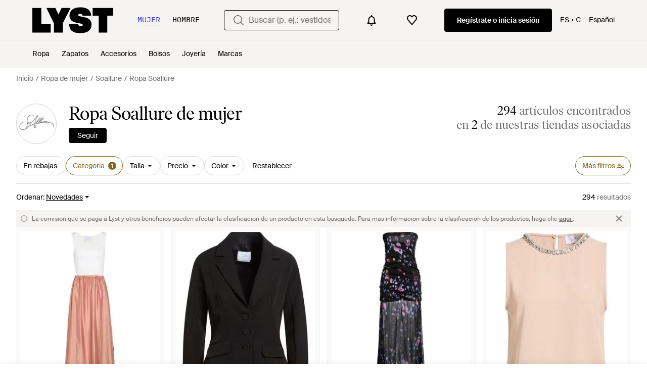

--- FILE ---
content_type: text/html; charset=utf-8
request_url: https://www.lyst.com/es-es/comprar/ropa-soallure/
body_size: 58839
content:
<!DOCTYPE html>

<html lang="es" class="no-js">
    <head>
        <meta charset="utf-8">
        <meta http-equiv="X-UA-Compatible" content="IE=edge,chrome=1" />

        <meta http-equiv="x-dns-prefetch-control" content="on">

        <link rel="preconnect" href="//static.lystit.com">
        <link rel="dns-prefetch" href="//static.lystit.com">

        <link rel="preconnect" href="//cdna.lystit.com">
        <link rel="dns-prefetch" href="//cdna.lystit.com">

        <link rel="preconnect" href="//googleads.g.doubleclick.net">
        <link rel="dns-prefetch" href="//googleads.g.doubleclick.net">

        <link rel="preconnect" href="//www.googleadservices.com">
        <link rel="dns-prefetch" href="//www.googleadservices.com">

        <link rel="preconnect" href="//js-agent.newrelic.com">
        <link rel="dns-prefetch" href="//js-agent.newrelic.com">

        <link rel="preconnect" href="//www.google-analytics.com">
        <link rel="dns-prefetch" href="//www.google-analytics.com">

        <link rel="preconnect" href="//sc-static.net">
        <link rel="dns-prefetch" href="//sc-static.net">

        <meta name="viewport" content="width=device-width, initial-scale=1.0, maximum-scale=1.0, user-scalable=no">
        <meta name="clarity-site-verification" content="a378d40e-9008-4acf-87d9-abe1558a9f7a"/>
        
        
    <link rel="preload" as="image" href="https://cdna.lystit.com/300/375/tr/photos/yoox/44c83be2/soallure-Light-brown-Maxi-Dresses.jpeg">
<link rel="preload" as="image" href="https://cdna.lystit.com/300/375/tr/photos/yoox/406bed4b/soallure-Black-Blazer.jpeg">


        
        <link rel="preload" href="https://static.lystit.com/static/n/fonts/IvarSoft-Regular.cbdf0bdd682f7a133fb3.woff2" as="font" type="font/woff2" crossorigin>
        <link rel="preload" href="https://static.lystit.com/static/n/fonts/SuisseIntl-Regular-WebS.7328f724fa58bdc7a3a7.woff2" as="font" type="font/woff2" crossorigin>

        <script>var dc=document.documentElement.classList;dc.remove("no-js");dc.add("js")</script>

        
            
                <link rel="alternate" hreflang="en-us" href="https://www.lyst.com/shop/soallure-clothing/" />
            
                <link rel="alternate" hreflang="en-gb" href="https://www.lyst.co.uk/shop/soallure-clothing/" />
            
                <link rel="alternate" hreflang="en-au" href="https://www.lyst.com/en-au/shop/soallure-clothing/" />
            
                <link rel="alternate" hreflang="fr-fr" href="https://www.lyst.com/fr-fr/parcourir/vetements-soallure/" />
            
                <link rel="alternate" hreflang="it-it" href="https://www.lyst.com/it-it/scopri-ora/abbigliamento-soallure/" />
            
                <link rel="alternate" hreflang="de-de" href="https://www.lyst.com/de-de/shoppen/soallure-bekleidung/" />
            
                <link rel="alternate" hreflang="es-es" href="https://www.lyst.com/es-es/comprar/ropa-soallure/" />
            
                <link rel="alternate" hreflang="nl-nl" href="https://www.lyst.com/nl-nl/shoppen/soallure-kleding/" />
            
                <link rel="alternate" hreflang="de-at" href="https://www.lyst.com/de-at/shoppen/soallure-bekleidung/" />
            
                <link rel="alternate" hreflang="nl-be" href="https://www.lyst.com/nl-be/shoppen/soallure-kleding/" />
            
                <link rel="alternate" hreflang="x-default" href="https://www.lyst.com/shop/soallure-clothing/" />
            
        

        <title>Ropa Soallure de mujer | Rebajas en línea, hasta el 63 % de descuento | Lyst</title>

        

        

        <link type="text/css" href="https://static.lystit.com/static/n/web/css/feeds.af80990ffc6be58fc450.css" rel="stylesheet" media="all" />

        <meta name="theme-color" content="#000000">
        

        
        
            <meta name="description" content="Compra Ropa Soallure de mujer. 294 artículos de rebajas desde 38 €. La mayor selección de nueva temporada y rebajas solo en Lyst.com. Envío y devolución gratuitos." >
        
    

        
            
        

        <meta property="fb:app_id" content="152784791451625">
        
        <meta property="al:web:should_fallback" content="false">
        
        

        <link rel="icon" href="/favicon.ico">
        
            <link rel="apple-touch-icon-precomposed" sizes="152x152" href="/apple-touch-icon-152x152.png">
            <link rel="apple-touch-icon-precomposed" sizes="120x120" href="/apple-touch-icon-120x120.png">
        


        <link rel="search" type="application/opensearchdescription+xml" href="//static.lystit.com/static/n/misc/opensearch.378670c460bd.xml" title="Lyst">

        
        
            <link rel="canonical" href="https://www.lyst.com/es-es/comprar/ropa-soallure/">
        
            <link rel="next" href="https://www.lyst.com/es-es/comprar/ropa-soallure/?page=2">
        

        <!-- NR sampled --> 

        
    
            
<script>
    
    var Lyst = {
        data:{"pageType": "feed", "pageSubType": "designer_type", "features": {"seo_block_bots_navigation": false, "mg_show_tax_included_label": true, "checkp_address_lookup": false, "eac_desktop_product_card_signup_block": false, "web_enable_core_web_vitals_reporting": false, "web_membership_treatment": false, "web_membership_treatment_desktop": false, "show_size_picker_on_pdp": false, "cw_high_level_categories": false, "beam_index_nav_item": false, "beam_checkout_storefronts": true, "cw_show_gallery_on_left": false, "seo_higher_resolution_pdp_images_uk": false, "act_new_arrivals_on_product_cards": false, "act_show_sale_discount": false, "seo_obfuscate_lead_link": false, "crm_signup_modal_on_editorial_and_curated_collections": true, "mg_wishlist_tooltip_experiment": false, "deep_affiliate_experiment_phase_1": false, "cw_analytics_sendbeacon": false, "mex_order_history": false, "seo_enable_relevant_feed_filters": true, "seo_category_size_feeds": false, "cw_feedback_banner": false, "seo_more_like_this_in_product_cards": false, "act_sticky_feed_filters": "control", "act_sticky_navbar": false, "act_show_second_image_on_hover": false, "beam_editorial_content_in_feeds_v1": false, "act_popular_pills_designer_type_feed": false, "act_popular_pills_designer_category_feed": false}, "cfbs": "0", "feedType": "DESIGNER_SHOP", "isCount": 48, "oosCount": 0, "noindexReason": "", "pageViewAnalytics": {"feed_designer_slug": "soallure", "feed_category": null, "feed_subcategory": null}, "feedPopularCategories": null},
        environment: {"publicUrl": "https://www.lyst.com/", "country": "ES", "csrftoken": "BPUZ83OHeKg7hndOE6KjiM9dZ2AmlDduIrhT1AHrJFKWu7i2j8Q9CQqpqXCTs6vm", "geoip_country": "US", "eu_geoip_country": false, "showOmnibusPages": true, "language": "es-es", "languageWithoutCountry": "es", "domainDefaultLanguageIsEnglish": false, "forceShowEnglishOnlyFeatures": false, "urlPatterns": {"productPageRegex": "^/?es-es/(accesorios|zapatos|joyeria|bolsos|hogar|ropa)/([%-\\w]+)(?:/grp)?/$", "searchPage": "es-es/busqueda", "signupPageRegex": "^/?es-es/(account)/(register|login)/$", "rothkoEndpoint": "/es-es/api/rothko/", "helpContactUs": "/es-es/ayuda/contacta-con-nosotros/", "about": "/es-es/conoce-lyst/", "careers": "/es-es/empleo/", "exploreFeed": "/es-es/explore/", "helpCentreHomepage": "https://help.lyst.com/hc/change_language/es?return_to=/hc/es", "helpTermsAndConditions": "/es-es/ayuda/condiciones-de-uso/", "helpPrivacyPolicy": "/es-es/ayuda/politica-de-privacidad/", "helpIntellectualProperty": "/es-es/ayuda/propiedad-intelectual/", "helpProductRanking": "/es-es/ayuda/informacion-de-clasificacion-de-productos/", "helpPrivateSellers": "/es-es/ayuda/comprar-de-individuos/", "helpCookiePolicy": "/es-es/ayuda/politica-de-cookies/", "helpS172Statement": "/es-es/ayuda/declaracion-s172/", "helpModernSlaveryStatement": "/es-es/ayuda/declaracion-esclavitud-moderna/", "helpResponsibleSourcing": "/es-es/ayuda/abastecimiento-responsable/", "helpCodeOfConduct": "/es-es/ayuda/c%C3%B3digo-de-conducta/", "helpShoppingOnLyst": "/es-es/ayuda/comprar-en-lyst/", "partnerContact": "/es-es/socios/", "sitemapsAllCategories": "/es-es/mapa-del-sitio/categorias/", "articleIndex": "/articulos/", "authLogin": "/es-es/account/login/", "register": "/es-es/account/register/"}, "productNamesToTypes": {"Clothing": "A", "Shoes": "S", "Accessories": "R", "Bags": "B", "Jewelry": "J", "Home": "H"}, "currentTranslationsFilesPaths": {"django": {"path": "../locale/es/LC_MESSAGES/django.json", "versionName": "es_django_dc15d71e19c21bab3b25e097e57c19bc7ae005cab7d414cc3b86299113cced41.zip"}, "djangojs": {"path": "../locale/es/LC_MESSAGES/djangojs.json", "versionName": "es_djangojs_e78ebb8a6df629c9ac3a835c4e1e071fd41a5122ca4b5898a04c4aa930a38f34.zip"}}, "gaUaAccount": "UA-5946484-12", "agifAnalyticsUrl": "//api.ldnlyap.com/lyst.gif", "analyticsCookieVersion": 1, "currencyProps": {"currencyCode": "EUR", "currencySymbol": "€", "currencyIndicator": "€", "currencyDecimalPlaces": 2, "priceWithCurrencySymbolFormat": "{price} {currency_symbol}", "priceWithCurrencySymbolFormatInItempropSpans": "\u003cspan {price_span_props}\u003e{price}\u003c/span\u003e\u003cspan {currency_symbol_span_props}\u003e\u0026nbsp;{currency_symbol}\u003c/span\u003e"}, "gaVariables": {"dimension12": "feed", "dimension19": "designer_type", "contentGroup1": "feed", "dimension2": "Visitor"}, "userName": null, "userLoggedIn": false, "userIsStaff": false, "userSignedInStatus": "no", "userSlug": null, "userAvatar": null, "lystId": null, "userId": null, "ja4": "t13d1515h2_8daaf6152771_de4a06bb82e3", "userGender": "F", "facebookAppId": "152784791451625", "channelUrl": "https://www.lyst.com/facebook-channel.html", "ipAddress": "3.14.9.223", "asn": "16509", "pageViewId": "8e7423ac-15d4-4de5-89ce-15e6cb0a48bf", "timestamp_ms": 1769389011278, "messages": [], "disable_third_party_js": false, "s4lFeedTooltip": true, "lifeCycleStage": "prospecting", "trafficSource": "", "firstTimeLogin": false, "heimdallFlags": [], "release": null, "release_sha": "99eb61a051cae1f05f7f50b5dedcd51857684c26", "cfbs": "1", "cfvb": "false", "cookieVersions": {"advertisement": 1, "analytics": 1, "customization": 1, "personalizedAds": 1}, "webToAppCpi": {"Web to App - Signup touchpoint - S4L": 1.51, "Web to App - Feed - Product card click": 1.16, "Web to App - In Stock PDP - Hard block Shop Now button": 0.93, "Web to App - Feed - Show More Button": 1.43, "Web to App - In Stock PDP - General": 6.07, "Web to App - In Stock PDP - Shop Now button": 0.07, "Web to App - Out of Stock PDP - Show More Button": 0.52, "Web to App - In Stock PDP - Show More Button": 1.71, "Email to App - Footer": 0.0, "Web to App - Feed - General": 1.16, "Web to App - Out of Stock PDP - General": 3.02, "Web to App - Show More Button": 0.47, "Web to App - Footer": 0.0, "Web to App - Designer Updates": 1.36, "Web to App - In Stock PDP - Hard Block Shop Now button": 1.02, "Web to App - Homepage - General": 0.76, "Web to App - CSS Lead Return - General": 0.67, "Web to App - In Stock PDP - Related Products click": 1.26, "Web to App - In Stock PDP - Gallery module": 0.88}, "isPlaCampaign": false, "activeWebToAppBanners": [], "activeWebToAppBlocks": {"mg_block_shop_now_is_pdp": true}, "sentryDsn": "https://b6ece805320344ec94ba8a83af8c0a89@o418110.ingest.sentry.io/5785760", "sentryEnvironment": "production", "stripePublicApiKey": "pk_live_51Q2xVUDtmmbjjCND5SeI9d9H1XhwVir0KnTGvTiw0lxgO4bfl6DrfcYslQ7mJp4j7IzMlShNCgb56L1o6Gad4hDA00yqG02MTt", "stripeCountry": "GB", "brazeApiKey": "24757017-b134-4516-93ad-4c502974d478", "paidSessionId": null, "allowAppCampaignBasedOnIosVersion": false, "allowAppCampaignBasedOnAndroidVersion": false, "snapchatHash": null, "contactUsForm": "https://help.lyst.com/hc/change_language/es?return_to=/hc/es/requests/new", "isSignUp": false, "deviceFamily": "desktop", "debug": false, "enableApplePay": true}
    };

    (function (data) {
        try {
            var name = data.pageType + (data.pageSubType ? '/' + data.pageSubType : '');

            if (name) {
                NREUM.setPageViewName(name);
            }
            if (data.cfbs) {
                NREUM.setCustomAttribute('cfbs', data.cfbs);
            }
        }
        catch (e) {}
    })(Lyst.data);
</script>

<script>
    function loadCatalog(data) {
        var django = this.django || (this.django = {});
        django.translationsCatalog = data;
    }

    function translationsError(event, error) {
        // TODO: do something with event/error
        NREUM && NREUM.noticeError('Translations Failed!')
    }
</script>


<script type="text/javascript" src="https://static.lystit.com/static/n/web/script/runtime.e809928e238f508880da.js" defer crossorigin></script>
<script type="text/javascript" src="https://static.lystit.com/static/n/web/script/feeds.1b04977c9badfeb76c8c.js" defer crossorigin></script>

<script type="text/javascript" onerror="translationsError(event, error)" src="/es-es/i18n/jsoni18n.js?bundle_ids=feeds.js,runtime.js&version=es_djangojs_e78ebb8a6df629c9ac3a835c4e1e071fd41a5122ca4b5898a04c4aa930a38f34.zip&bundle_hash=2ff541e1740b46d9e2d03e7baeefd0864807d83b"></script>
        
    
    <script type="application/ld+json">
        {"@context": "https://schema.org/", "@type": "ItemList", "itemListElement": [{"@type": "ListItem", "item": {"@type": "Product", "name": "Soallure Vestido Largo", "url": "https://www.lyst.es/es-es/ropa/soallure-vestido-largo-391/", "offers": {"@type": "Offer", "priceCurrency": "EUR", "price": "125.00", "itemCondition": "https://schema.org/NewCondition", "availability": "https://schema.org/InStock", "url": "https://www.lyst.es/es-es/ropa/soallure-vestido-largo-391/"}, "image": ["https://cdna.lystit.com/photos/yoox/44c83be2/soallure-Light-brown-Maxi-Dresses.jpeg", "https://cdna.lystit.com/photos/yoox/36afbe75/soallure-Light-brown-Maxi-Dresses.jpeg"]}, "position": 1}, {"@type": "ListItem", "item": {"@type": "Product", "name": "Soallure Americana", "url": "https://www.lyst.es/es-es/ropa/soallure-americana-572/", "offers": {"@type": "Offer", "priceCurrency": "EUR", "price": "192.00", "itemCondition": "https://schema.org/NewCondition", "availability": "https://schema.org/InStock", "url": "https://www.lyst.es/es-es/ropa/soallure-americana-572/"}, "image": ["https://cdna.lystit.com/photos/yoox/406bed4b/soallure-Black-Blazer.jpeg", "https://cdna.lystit.com/photos/yoox/56a73fe2/soallure-Black-Blazer.jpeg"]}, "position": 2}, {"@type": "ListItem", "item": {"@type": "Product", "name": "Soallure Vestido Largo", "url": "https://www.lyst.es/es-es/ropa/soallure-vestido-largo-390/", "offers": {"@type": "Offer", "priceCurrency": "EUR", "price": "143.00", "itemCondition": "https://schema.org/NewCondition", "availability": "https://schema.org/InStock", "url": "https://www.lyst.es/es-es/ropa/soallure-vestido-largo-390/"}, "image": ["https://cdna.lystit.com/photos/yoox/22eb6a17/soallure-Black-Maxi-Dress.jpeg"]}, "position": 3}, {"@type": "ListItem", "item": {"@type": "Product", "name": "Soallure Top", "url": "https://www.lyst.es/es-es/ropa/soallure-top-1676/", "offers": {"@type": "Offer", "priceCurrency": "EUR", "price": "96.00", "itemCondition": "https://schema.org/NewCondition", "availability": "https://schema.org/InStock", "url": "https://www.lyst.es/es-es/ropa/soallure-top-1676/"}, "image": ["https://cdna.lystit.com/photos/yoox/8733cef0/soallure-Sand-Top.jpeg", "https://cdna.lystit.com/photos/yoox/9044429c/soallure-Sand-Top.jpeg"]}, "position": 4}, {"@type": "ListItem", "item": {"@type": "Product", "name": "Soallure Camisa", "url": "https://www.lyst.es/es-es/ropa/soallure-camisa-415/", "offers": {"@type": "Offer", "priceCurrency": "EUR", "price": "140.00", "itemCondition": "https://schema.org/NewCondition", "availability": "https://schema.org/InStock", "url": "https://www.lyst.es/es-es/ropa/soallure-camisa-415/"}, "image": ["https://cdna.lystit.com/photos/yoox/fe30db01/soallure-Ivory-Shirt.jpeg", "https://cdna.lystit.com/photos/yoox/8d1caef3/soallure-Ivory-Shirt.jpeg"]}, "position": 5}, {"@type": "ListItem", "item": {"@type": "Product", "name": "Soallure Top", "url": "https://www.lyst.es/es-es/ropa/soallure-top-1677/", "offers": {"@type": "Offer", "priceCurrency": "EUR", "price": "83.00", "itemCondition": "https://schema.org/NewCondition", "availability": "https://schema.org/InStock", "url": "https://www.lyst.es/es-es/ropa/soallure-top-1677/"}, "image": ["https://cdna.lystit.com/photos/yoox/1a72088a/soallure-Black-Top.jpeg", "https://cdna.lystit.com/photos/yoox/7b0a8a89/soallure-Black-Top.jpeg"]}, "position": 6}, {"@type": "ListItem", "item": {"@type": "Product", "name": "Soallure Top", "url": "https://www.lyst.es/es-es/ropa/soallure-top-1674/", "offers": {"@type": "Offer", "priceCurrency": "EUR", "price": "114.00", "itemCondition": "https://schema.org/NewCondition", "availability": "https://schema.org/InStock", "url": "https://www.lyst.es/es-es/ropa/soallure-top-1674/"}, "image": ["https://cdna.lystit.com/photos/yoox/fe0da5a5/soallure-Cream-Top.jpeg", "https://cdna.lystit.com/photos/yoox/e21451e0/soallure-Cream-Top.jpeg"]}, "position": 7}, {"@type": "ListItem", "item": {"@type": "Product", "name": "Soallure Top", "url": "https://www.lyst.es/es-es/ropa/soallure-top-1675/", "offers": {"@type": "Offer", "priceCurrency": "EUR", "price": "114.00", "itemCondition": "https://schema.org/NewCondition", "availability": "https://schema.org/InStock", "url": "https://www.lyst.es/es-es/ropa/soallure-top-1675/"}, "image": ["https://cdna.lystit.com/photos/yoox/38c29513/soallure-Black-Top.jpeg", "https://cdna.lystit.com/photos/yoox/aed1ec83/soallure-Black-Top.jpeg"]}, "position": 8}, {"@type": "ListItem", "item": {"@type": "Product", "name": "Soallure Top", "url": "https://www.lyst.es/es-es/ropa/soallure-top-1668/", "offers": {"@type": "Offer", "priceCurrency": "EUR", "price": "38.00", "itemCondition": "https://schema.org/NewCondition", "availability": "https://schema.org/InStock", "priceSpecification": {"@type": "UnitPriceSpecification", "price": "41.00", "priceCurrency": "EUR", "priceType": "https://schema.org/ListPrice"}, "url": "https://www.lyst.es/es-es/ropa/soallure-top-1668/"}, "image": ["https://cdna.lystit.com/photos/yoox/79d13581/soallure-Antique-rose-Tops.jpeg", "https://cdna.lystit.com/photos/yoox/6113e69d/soallure-Antique-rose-Tops.jpeg"]}, "position": 9}, {"@type": "ListItem", "item": {"@type": "Product", "name": "Soallure Vestido Largo", "url": "https://www.lyst.es/es-es/ropa/soallure-vestido-largo-388/", "offers": {"@type": "Offer", "priceCurrency": "EUR", "price": "187.00", "itemCondition": "https://schema.org/NewCondition", "availability": "https://schema.org/InStock", "url": "https://www.lyst.es/es-es/ropa/soallure-vestido-largo-388/"}, "image": ["https://cdna.lystit.com/photos/yoox/dd16d87b/soallure-Light-grey-Maxi-Dresses.jpeg", "https://cdna.lystit.com/photos/yoox/24172a21/soallure-Light-grey-Maxi-Dresses.jpeg"]}, "position": 10}, {"@type": "ListItem", "item": {"@type": "Product", "name": "Soallure Camisa", "url": "https://www.lyst.es/es-es/ropa/soallure-camisa-414/", "offers": {"@type": "Offer", "priceCurrency": "EUR", "price": "120.00", "itemCondition": "https://schema.org/NewCondition", "availability": "https://schema.org/InStock", "url": "https://www.lyst.es/es-es/ropa/soallure-camisa-414/"}, "image": ["https://cdna.lystit.com/photos/yoox/dc0abe30/soallure-Cream-Shirts.jpeg", "https://cdna.lystit.com/photos/yoox/4820c259/soallure-Cream-Shirts.jpeg"]}, "position": 11}, {"@type": "ListItem", "item": {"@type": "Product", "name": "Soallure Vestido Largo", "url": "https://www.lyst.es/es-es/ropa/soallure-vestido-largo-386/", "offers": {"@type": "Offer", "priceCurrency": "EUR", "price": "125.00", "itemCondition": "https://schema.org/NewCondition", "availability": "https://schema.org/InStock", "url": "https://www.lyst.es/es-es/ropa/soallure-vestido-largo-386/"}, "image": ["https://cdna.lystit.com/photos/yoox/362fbe46/soallure-Black-Maxi-Dresses.jpeg", "https://cdna.lystit.com/photos/yoox/1b6ad29f/soallure-Black-Maxi-Dresses.jpeg"]}, "position": 12}, {"@type": "ListItem", "item": {"@type": "Product", "name": "Soallure Minivestido", "url": "https://www.lyst.es/es-es/ropa/soallure-minivestido-911/", "offers": {"@type": "Offer", "priceCurrency": "EUR", "price": "105.00", "itemCondition": "https://schema.org/NewCondition", "availability": "https://schema.org/InStock", "url": "https://www.lyst.es/es-es/ropa/soallure-minivestido-911/"}, "image": ["https://cdna.lystit.com/photos/yoox/92124701/soallure-White-Mini-Dresses.jpeg", "https://cdna.lystit.com/photos/yoox/41e3267d/soallure-White-Mini-Dresses.jpeg"]}, "position": 13}, {"@type": "ListItem", "item": {"@type": "Product", "name": "Soallure Minivestido", "url": "https://www.lyst.es/es-es/ropa/soallure-minivestido-910/", "offers": {"@type": "Offer", "priceCurrency": "EUR", "price": "105.00", "itemCondition": "https://schema.org/NewCondition", "availability": "https://schema.org/InStock", "url": "https://www.lyst.es/es-es/ropa/soallure-minivestido-910/"}, "image": ["https://cdna.lystit.com/photos/yoox/9da1dc85/soallure-Black-Mini-Dresses.jpeg", "https://cdna.lystit.com/photos/yoox/f6f4d776/soallure-Black-Mini-Dresses.jpeg"]}, "position": 14}, {"@type": "ListItem", "item": {"@type": "Product", "name": "Soallure Vestido Largo", "url": "https://www.lyst.es/es-es/ropa/soallure-vestido-largo-387/", "offers": {"@type": "Offer", "priceCurrency": "EUR", "price": "125.00", "itemCondition": "https://schema.org/NewCondition", "availability": "https://schema.org/InStock", "url": "https://www.lyst.es/es-es/ropa/soallure-vestido-largo-387/"}, "image": ["https://cdna.lystit.com/photos/yoox/0c9d9ce6/soallure-Cream-Maxi-Dresses.jpeg", "https://cdna.lystit.com/photos/yoox/d383841c/soallure-Cream-Maxi-Dresses.jpeg"]}, "position": 15}, {"@type": "ListItem", "item": {"@type": "Product", "name": "Soallure Minivestido", "url": "https://www.lyst.es/es-es/ropa/soallure-minivestido-909/", "offers": {"@type": "Offer", "priceCurrency": "EUR", "price": "120.00", "itemCondition": "https://schema.org/NewCondition", "availability": "https://schema.org/InStock", "url": "https://www.lyst.es/es-es/ropa/soallure-minivestido-909/"}, "image": ["https://cdna.lystit.com/photos/yoox/5a77e983/soallure-Navy-Mini-Dresses.jpeg", "https://cdna.lystit.com/photos/yoox/41e386b8/soallure-Navy-Mini-Dresses.jpeg"]}, "position": 16}, {"@type": "ListItem", "item": {"@type": "Product", "name": "Soallure Camisa", "url": "https://www.lyst.es/es-es/ropa/soallure-camisa-413/", "offers": {"@type": "Offer", "priceCurrency": "EUR", "price": "120.00", "itemCondition": "https://schema.org/NewCondition", "availability": "https://schema.org/InStock", "url": "https://www.lyst.es/es-es/ropa/soallure-camisa-413/"}, "image": ["https://cdna.lystit.com/photos/yoox/6e40c8b2/soallure-Black-Shirts.jpeg", "https://cdna.lystit.com/photos/yoox/b1fbcd16/soallure-black-Camicia.jpeg"]}, "position": 17}, {"@type": "ListItem", "item": {"@type": "Product", "name": "Soallure Top", "url": "https://www.lyst.es/es-es/ropa/soallure-top-1664/", "offers": {"@type": "Offer", "priceCurrency": "EUR", "price": "54.00", "itemCondition": "https://schema.org/NewCondition", "availability": "https://schema.org/InStock", "priceSpecification": {"@type": "UnitPriceSpecification", "price": "59.00", "priceCurrency": "EUR", "priceType": "https://schema.org/ListPrice"}, "url": "https://www.lyst.es/es-es/ropa/soallure-top-1664/"}, "image": ["https://cdna.lystit.com/photos/yoox/3dbadd17/soallure-Blush-Tops.jpeg", "https://cdna.lystit.com/photos/yoox/359a2819/soallure-Blush-Tops.jpeg"]}, "position": 18}, {"@type": "ListItem", "item": {"@type": "Product", "name": "Soallure Top", "url": "https://www.lyst.es/es-es/ropa/soallure-top-1660/", "offers": {"@type": "Offer", "priceCurrency": "EUR", "price": "101.00", "itemCondition": "https://schema.org/NewCondition", "availability": "https://schema.org/InStock", "url": "https://www.lyst.es/es-es/ropa/soallure-top-1660/"}, "image": ["https://cdna.lystit.com/photos/yoox/3c4457f1/soallure-Black-Tops.jpeg", "https://cdna.lystit.com/photos/yoox/8da5fa2f/soallure-Black-Tops.jpeg"]}, "position": 19}, {"@type": "ListItem", "item": {"@type": "Product", "name": "Soallure Top", "url": "https://www.lyst.es/es-es/ropa/soallure-top-1657/", "offers": {"@type": "Offer", "priceCurrency": "EUR", "price": "101.00", "itemCondition": "https://schema.org/NewCondition", "availability": "https://schema.org/InStock", "url": "https://www.lyst.es/es-es/ropa/soallure-top-1657/"}, "image": ["https://cdna.lystit.com/photos/yoox/d0ac6fc2/soallure-White-Tops.jpeg", "https://cdna.lystit.com/photos/yoox/d686924d/soallure-White-Tops.jpeg"]}, "position": 20}, {"@type": "ListItem", "item": {"@type": "Product", "name": "Soallure Minivestido", "url": "https://www.lyst.es/es-es/ropa/soallure-minivestido-908/", "offers": {"@type": "Offer", "priceCurrency": "EUR", "price": "134.00", "itemCondition": "https://schema.org/NewCondition", "availability": "https://schema.org/InStock", "url": "https://www.lyst.es/es-es/ropa/soallure-minivestido-908/"}, "image": ["https://cdna.lystit.com/photos/yoox/f493a404/soallure-Slate-blue-Mini-Dresses.jpeg", "https://cdna.lystit.com/photos/yoox/5bf823ea/soallure-Slate-blue-Mini-Dresses.jpeg"]}, "position": 21}, {"@type": "ListItem", "item": {"@type": "Product", "name": "Soallure Camisa", "url": "https://www.lyst.es/es-es/ropa/soallure-camisa-409/", "offers": {"@type": "Offer", "priceCurrency": "EUR", "price": "130.00", "itemCondition": "https://schema.org/NewCondition", "availability": "https://schema.org/InStock", "url": "https://www.lyst.es/es-es/ropa/soallure-camisa-409/"}, "image": ["https://cdna.lystit.com/photos/yoox/1cfd5e4f/soallure-Black-Shirts.jpeg", "https://cdna.lystit.com/photos/yoox/5a686b80/soallure-Black-Shirts.jpeg"]}, "position": 22}, {"@type": "ListItem", "item": {"@type": "Product", "name": "Soallure Turtlenecks", "url": "https://www.lyst.es/es-es/ropa/soallure-turtlenecks-29/", "offers": {"@type": "Offer", "priceCurrency": "EUR", "price": "61.80", "itemCondition": "https://schema.org/NewCondition", "availability": "https://schema.org/InStock", "priceSpecification": {"@type": "UnitPriceSpecification", "price": "164.80", "priceCurrency": "EUR", "priceType": "https://schema.org/ListPrice"}, "url": "https://www.lyst.es/es-es/ropa/soallure-turtlenecks-29/"}, "image": ["https://cdna.lystit.com/photos/miinto/7850809d/soallure-Beige-Turtlenecks.jpeg", "https://cdna.lystit.com/photos/miinto/7964f4db/soallure-Beige-Turtlenecks.jpeg"]}, "position": 23}, {"@type": "ListItem", "item": {"@type": "Product", "name": "Soallure Americana", "url": "https://www.lyst.es/es-es/ropa/soallure-americana-570/", "offers": {"@type": "Offer", "priceCurrency": "EUR", "price": "223.00", "itemCondition": "https://schema.org/NewCondition", "availability": "https://schema.org/InStock", "url": "https://www.lyst.es/es-es/ropa/soallure-americana-570/"}, "image": ["https://cdna.lystit.com/photos/yoox/1be4d205/soallure-Navy-Blazers.jpeg", "https://cdna.lystit.com/photos/yoox/145270c8/soallure-Navy-Blazers.jpeg"]}, "position": 24}, {"@type": "ListItem", "item": {"@type": "Product", "name": "Soallure Americana", "url": "https://www.lyst.es/es-es/ropa/soallure-americana-571/", "offers": {"@type": "Offer", "priceCurrency": "EUR", "price": "223.00", "itemCondition": "https://schema.org/NewCondition", "availability": "https://schema.org/InStock", "url": "https://www.lyst.es/es-es/ropa/soallure-americana-571/"}, "image": ["https://cdna.lystit.com/photos/yoox/b1ffa5ef/soallure-Grey-Blazer-Viscose-Polyester.jpeg", "https://cdna.lystit.com/photos/yoox/a08a4f80/soallure-Grey-Blazer-Viscose-Polyester.jpeg"]}, "position": 25}, {"@type": "ListItem", "item": {"@type": "Product", "name": "Soallure Chaqueta Vaquera", "url": "https://www.lyst.es/es-es/ropa/soallure-chaqueta-vaquera-18/", "offers": {"@type": "Offer", "priceCurrency": "EUR", "price": "140.00", "itemCondition": "https://schema.org/NewCondition", "availability": "https://schema.org/InStock", "url": "https://www.lyst.es/es-es/ropa/soallure-chaqueta-vaquera-18/"}, "image": ["https://cdna.lystit.com/photos/yoox/b5c223e7/soallure-Off-white-Capospalla-Jeans.jpeg", "https://cdna.lystit.com/photos/yoox/831e7490/soallure-Off-white-Capospalla-Jeans.jpeg"]}, "position": 26}, {"@type": "ListItem", "item": {"@type": "Product", "name": "Soallure Top", "url": "https://www.lyst.es/es-es/ropa/soallure-top-1654/", "offers": {"@type": "Offer", "priceCurrency": "EUR", "price": "111.00", "itemCondition": "https://schema.org/NewCondition", "availability": "https://schema.org/InStock", "url": "https://www.lyst.es/es-es/ropa/soallure-top-1654/"}, "image": ["https://cdna.lystit.com/photos/yoox/f8bd1fea/soallure-White-Ivory-Top-Lycra-Polyester.jpeg", "https://cdna.lystit.com/photos/yoox/470e96ca/soallure-Ivory-Tops.jpeg"]}, "position": 27}, {"@type": "ListItem", "item": {"@type": "Product", "name": "Soallure Minivestido", "url": "https://www.lyst.es/es-es/ropa/soallure-minivestido-907/", "offers": {"@type": "Offer", "priceCurrency": "EUR", "price": "110.00", "itemCondition": "https://schema.org/NewCondition", "availability": "https://schema.org/InStock", "url": "https://www.lyst.es/es-es/ropa/soallure-minivestido-907/"}, "image": ["https://cdna.lystit.com/photos/yoox/2b82da94/soallure-fuchsia-Minivestido.jpeg", "https://cdna.lystit.com/photos/yoox/e80c61a6/soallure-fuchsia-Minivestido.jpeg"]}, "position": 28}, {"@type": "ListItem", "item": {"@type": "Product", "name": "Soallure Minivestido", "url": "https://www.lyst.es/es-es/ropa/soallure-minivestido-906/", "offers": {"@type": "Offer", "priceCurrency": "EUR", "price": "129.00", "itemCondition": "https://schema.org/NewCondition", "availability": "https://schema.org/InStock", "url": "https://www.lyst.es/es-es/ropa/soallure-minivestido-906/"}, "image": ["https://cdna.lystit.com/photos/yoox/0318d200/soallure-white-Minivestido.jpeg", "https://cdna.lystit.com/photos/yoox/f13fac16/soallure-white-Minivestido.jpeg"]}, "position": 29}, {"@type": "ListItem", "item": {"@type": "Product", "name": "Soallure Minivestido", "url": "https://www.lyst.es/es-es/ropa/soallure-minivestido-905/", "offers": {"@type": "Offer", "priceCurrency": "EUR", "price": "129.00", "itemCondition": "https://schema.org/NewCondition", "availability": "https://schema.org/InStock", "url": "https://www.lyst.es/es-es/ropa/soallure-minivestido-905/"}, "image": ["https://cdna.lystit.com/photos/yoox/7c152cab/soallure-Marron-claro-Minivestido.jpeg", "https://cdna.lystit.com/photos/yoox/85c2b325/soallure-Marron-claro-Minivestido.jpeg"]}, "position": 30}, {"@type": "ListItem", "item": {"@type": "Product", "name": "Soallure Top", "url": "https://www.lyst.es/es-es/ropa/soallure-top-1644/", "offers": {"@type": "Offer", "priceCurrency": "EUR", "price": "117.00", "itemCondition": "https://schema.org/NewCondition", "availability": "https://schema.org/InStock", "url": "https://www.lyst.es/es-es/ropa/soallure-top-1644/"}, "image": ["https://cdna.lystit.com/photos/yoox/16a876d9/soallure-Azul-marino-Top.jpeg", "https://cdna.lystit.com/photos/yoox/408ecbff/soallure-Azul-marino-Top.jpeg"]}, "position": 31}, {"@type": "ListItem", "item": {"@type": "Product", "name": "Soallure Camisa", "url": "https://www.lyst.es/es-es/ropa/soallure-camisa-406/", "offers": {"@type": "Offer", "priceCurrency": "EUR", "price": "117.00", "itemCondition": "https://schema.org/NewCondition", "availability": "https://schema.org/InStock", "url": "https://www.lyst.es/es-es/ropa/soallure-camisa-406/"}, "image": ["https://cdna.lystit.com/photos/yoox/d6e71b6b/soallure-Amarillo-pastel-Camisa.jpeg", "https://cdna.lystit.com/photos/yoox/5042e048/soallure-Pastel-yellow-Shirt.jpeg"]}, "position": 32}, {"@type": "ListItem", "item": {"@type": "Product", "name": "Soallure Top", "url": "https://www.lyst.es/es-es/ropa/soallure-top-1642/", "offers": {"@type": "Offer", "priceCurrency": "EUR", "price": "98.00", "itemCondition": "https://schema.org/NewCondition", "availability": "https://schema.org/InStock", "url": "https://www.lyst.es/es-es/ropa/soallure-top-1642/"}, "image": ["https://cdna.lystit.com/photos/yoox/bb2ac399/soallure-black-Top.jpeg", "https://cdna.lystit.com/photos/yoox/bdd3b423/soallure-Black-Top-Polyester.jpeg"]}, "position": 33}, {"@type": "ListItem", "item": {"@type": "Product", "name": "Soallure Minivestido", "url": "https://www.lyst.es/es-es/ropa/soallure-minivestido-903/", "offers": {"@type": "Offer", "priceCurrency": "EUR", "price": "134.00", "itemCondition": "https://schema.org/NewCondition", "availability": "https://schema.org/InStock", "url": "https://www.lyst.es/es-es/ropa/soallure-minivestido-903/"}, "image": ["https://cdna.lystit.com/photos/yoox/d9ee3924/soallure-Black-Mini-Dresses.jpeg", "https://cdna.lystit.com/photos/yoox/0c1741cd/soallure-Black-Mini-Dresses.jpeg"]}, "position": 34}, {"@type": "ListItem", "item": {"@type": "Product", "name": "Soallure Minivestido", "url": "https://www.lyst.es/es-es/ropa/soallure-minivestido-904/", "offers": {"@type": "Offer", "priceCurrency": "EUR", "price": "134.00", "itemCondition": "https://schema.org/NewCondition", "availability": "https://schema.org/InStock", "url": "https://www.lyst.es/es-es/ropa/soallure-minivestido-904/"}, "image": ["https://cdna.lystit.com/photos/yoox/17a0ef56/soallure-Purple-Mauve-Mini-Dress-Polyester.jpeg", "https://cdna.lystit.com/photos/yoox/dfba0fd5/soallure-Malve-Mini-Kleid.jpeg"]}, "position": 35}, {"@type": "ListItem", "item": {"@type": "Product", "name": "Soallure Camisa", "url": "https://www.lyst.es/es-es/ropa/soallure-camisa-405/", "offers": {"@type": "Offer", "priceCurrency": "EUR", "price": "119.00", "itemCondition": "https://schema.org/NewCondition", "availability": "https://schema.org/InStock", "url": "https://www.lyst.es/es-es/ropa/soallure-camisa-405/"}, "image": ["https://cdna.lystit.com/photos/yoox/9c7bb871/soallure-Slate-blue-Shirts.jpeg", "https://cdna.lystit.com/photos/yoox/7b9642e7/soallure-Slate-blue-Shirts.jpeg"]}, "position": 36}, {"@type": "ListItem", "item": {"@type": "Product", "name": "Soallure Americana", "url": "https://www.lyst.es/es-es/ropa/soallure-americana-569/", "offers": {"@type": "Offer", "priceCurrency": "EUR", "price": "185.00", "itemCondition": "https://schema.org/NewCondition", "availability": "https://schema.org/InStock", "url": "https://www.lyst.es/es-es/ropa/soallure-americana-569/"}, "image": ["https://cdna.lystit.com/photos/yoox/a2fec688/soallure-Brown-Blazer-Polyester-Elastane.jpeg", "https://cdna.lystit.com/photos/yoox/ce6b8fe4/soallure-Brown-Blazer-Polyester-Elastane.jpeg"]}, "position": 37}, {"@type": "ListItem", "item": {"@type": "Product", "name": "Soallure Americana", "url": "https://www.lyst.es/es-es/ropa/soallure-americana-568/", "offers": {"@type": "Offer", "priceCurrency": "EUR", "price": "151.00", "itemCondition": "https://schema.org/NewCondition", "availability": "https://schema.org/InStock", "url": "https://www.lyst.es/es-es/ropa/soallure-americana-568/"}, "image": ["https://cdna.lystit.com/photos/yoox/8f51a2ff/soallure-Blush-Blazer-Polyester-Elastane.jpeg", "https://cdna.lystit.com/photos/yoox/8c71de43/soallure-Blush-Blazer-Polyester-Elastane.jpeg"]}, "position": 38}, {"@type": "ListItem", "item": {"@type": "Product", "name": "Soallure Chaqueta Y Cazadora", "url": "https://www.lyst.es/es-es/ropa/soallure-chaqueta-y-cazadora-9/", "offers": {"@type": "Offer", "priceCurrency": "EUR", "price": "172.00", "itemCondition": "https://schema.org/NewCondition", "availability": "https://schema.org/InStock", "url": "https://www.lyst.es/es-es/ropa/soallure-chaqueta-y-cazadora-9/"}, "image": ["https://cdna.lystit.com/photos/yoox/0d868f3a/soallure-Rose-gold-Jacket-Polyester-Elastane.jpeg", "https://cdna.lystit.com/photos/yoox/3dc7058b/soallure-Rose-gold-Jacket-Polyester-Elastane.jpeg"]}, "position": 39}, {"@type": "ListItem", "item": {"@type": "Product", "name": "Soallure Camiseta", "url": "https://www.lyst.es/es-es/ropa/soallure-camiseta-347/", "offers": {"@type": "Offer", "priceCurrency": "EUR", "price": "72.00", "itemCondition": "https://schema.org/NewCondition", "availability": "https://schema.org/InStock", "url": "https://www.lyst.es/es-es/ropa/soallure-camiseta-347/"}, "image": ["https://cdna.lystit.com/photos/yoox/ea59942d/soallure-Blush-T-Shirt.jpeg"]}, "position": 40}, {"@type": "ListItem", "item": {"@type": "Product", "name": "Soallure Top", "url": "https://www.lyst.es/es-es/ropa/soallure-top-1651/", "offers": {"@type": "Offer", "priceCurrency": "EUR", "price": "41.00", "itemCondition": "https://schema.org/NewCondition", "availability": "https://schema.org/InStock", "priceSpecification": {"@type": "UnitPriceSpecification", "price": "42.00", "priceCurrency": "EUR", "priceType": "https://schema.org/ListPrice"}, "url": "https://www.lyst.es/es-es/ropa/soallure-top-1651/"}, "image": ["https://cdna.lystit.com/photos/yoox/9cade4db/soallure-Purple-Mauve-Top-Polyester.jpeg", "https://cdna.lystit.com/photos/yoox/aaa63180/soallure-Purple-Mauve-Top-Polyester.jpeg"]}, "position": 41}, {"@type": "ListItem", "item": {"@type": "Product", "name": "Soallure Pullover", "url": "https://www.lyst.es/es-es/ropa/soallure-pullover-1480/", "offers": {"@type": "Offer", "priceCurrency": "EUR", "price": "90.00", "itemCondition": "https://schema.org/NewCondition", "availability": "https://schema.org/InStock", "url": "https://www.lyst.es/es-es/ropa/soallure-pullover-1480/"}, "image": ["https://cdna.lystit.com/photos/yoox/10763a6d/soallure-Blush-Sweater-Viscose-Polyester-Polyamide.jpeg", "https://cdna.lystit.com/photos/yoox/91bd3cdc/soallure-Blush-Sweater-Viscose-Polyester-Polyamide.jpeg"]}, "position": 42}, {"@type": "ListItem", "item": {"@type": "Product", "name": "Soallure Vestido Largo", "url": "https://www.lyst.es/es-es/ropa/soallure-vestido-largo-379/", "offers": {"@type": "Offer", "priceCurrency": "EUR", "price": "106.00", "itemCondition": "https://schema.org/NewCondition", "availability": "https://schema.org/InStock", "priceSpecification": {"@type": "UnitPriceSpecification", "price": "120.00", "priceCurrency": "EUR", "priceType": "https://schema.org/ListPrice"}, "url": "https://www.lyst.es/es-es/ropa/soallure-vestido-largo-379/"}, "image": ["https://cdna.lystit.com/photos/yoox/0b3b8a07/soallure-Grey-Maxi-Dresses.jpeg", "https://cdna.lystit.com/photos/yoox/3516fa94/soallure-Grey-Maxi-Dress.jpeg"]}, "position": 43}, {"@type": "ListItem", "item": {"@type": "Product", "name": "Soallure Mono Enterizo", "url": "https://www.lyst.es/es-es/ropa/soallure-mono-enterizo-2/", "offers": {"@type": "Offer", "priceCurrency": "EUR", "price": "110.00", "itemCondition": "https://schema.org/NewCondition", "availability": "https://schema.org/InStock", "url": "https://www.lyst.es/es-es/ropa/soallure-mono-enterizo-2/"}, "image": ["https://cdna.lystit.com/photos/yoox/8d0795ee/soallure-Beige-Camel-Jumpsuit-Ecovero-Viscose-Viscose.jpeg", "https://cdna.lystit.com/photos/yoox/5dd06242/soallure-Beige-Camel-Jumpsuit-Ecovero-Viscose-Viscose.jpeg"]}, "position": 44}, {"@type": "ListItem", "item": {"@type": "Product", "name": "Soallure Top", "url": "https://www.lyst.es/es-es/ropa/soallure-top-1638/", "offers": {"@type": "Offer", "priceCurrency": "EUR", "price": "101.00", "itemCondition": "https://schema.org/NewCondition", "availability": "https://schema.org/InStock", "url": "https://www.lyst.es/es-es/ropa/soallure-top-1638/"}, "image": ["https://cdna.lystit.com/photos/yoox/100a2cc9/soallure-Sand-Top.jpeg", "https://cdna.lystit.com/photos/yoox/dd80ef8e/soallure-Sand-Top.jpeg"]}, "position": 45}, {"@type": "ListItem", "item": {"@type": "Product", "name": "Soallure Top", "url": "https://www.lyst.es/es-es/ropa/soallure-top-1641/", "offers": {"@type": "Offer", "priceCurrency": "EUR", "price": "101.00", "itemCondition": "https://schema.org/NewCondition", "availability": "https://schema.org/InStock", "url": "https://www.lyst.es/es-es/ropa/soallure-top-1641/"}, "image": ["https://cdna.lystit.com/photos/yoox/e76ab5d3/soallure-red-Top.jpeg", "https://cdna.lystit.com/photos/yoox/3da39b73/soallure-red-Top.jpeg"]}, "position": 46}, {"@type": "ListItem", "item": {"@type": "Product", "name": "Soallure Top", "url": "https://www.lyst.es/es-es/ropa/soallure-top-1637/", "offers": {"@type": "Offer", "priceCurrency": "EUR", "price": "101.00", "itemCondition": "https://schema.org/NewCondition", "availability": "https://schema.org/InStock", "url": "https://www.lyst.es/es-es/ropa/soallure-top-1637/"}, "image": ["https://cdna.lystit.com/photos/yoox/4a168868/soallure-brown-Top.jpeg", "https://cdna.lystit.com/photos/yoox/1a914dad/soallure-brown-Top.jpeg"]}, "position": 47}], "numberOfItems": 47}
    </script>



        
        

        <!-- OneTrust Cookies Consent Notice start -->
        <script src="https://cdn-ukwest.onetrust.com/scripttemplates/otSDKStub.js" data-document-language="true" type="text/javascript" charset="UTF-8" data-domain-script="9d3a5bf6-8dc4-47a7-9d78-e3449099918b" ></script>
        <script type="text/javascript">
        function OptanonWrapper() {
            // We trigger this OneTrustIsLoaded event here once the OneTrust script is fully loaded.
            // This allows us to apply our logic on top of OneTrust such as sending our own analytics or other
            // extra piece of logic when the cookies have been udpated using the OneTrust interface for example.
            const event = new Event("OneTrustIsLoaded");
            window.dispatchEvent(event);
        }
        </script>
        <!-- OneTrust Cookies Consent Notice end -->
        
        
    </head>
    <body is="lyst-app"
          class="lyst-app
                 
                     feed 
                 
                 
                 
                 ">
    

    <div class="icon-sprite-map">
        
<svg xmlns="http://www.w3.org/2000/svg" xmlns:xlink="http://www.w3.org/1999/xlink">
    <defs>

        <symbol viewBox="0 0 24 24" fill="none" id="warning-icon">
            <path fill-rule="evenodd" clip-rule="evenodd"
                d="M2 21 12 3l10 18H2Zm2.55-1.5L12 6.089 19.45 19.5H4.55Zm8.2-3V18h-1.5v-1.5h1.5Zm0-5.5v4.5h-1.5V11h1.5Z"
                fill="currentColor" />
        </symbol>

        <symbol viewBox="0 0 18 21" fill="none" id="account-icon">
            <path fill-rule="evenodd" clip-rule="evenodd"
                d="M6 5.009a3 3 0 1 1 6 0 3 3 0 0 1-6 0Zm3-5a5 5 0 1 0 0 10 5 5 0 0 0 0-10Zm-4 12a5 5 0 0 0-5 5v3h2v-3a3 3 0 0 1 3-3h8a3 3 0 0 1 3 3v3h2v-3a5 5 0 0 0-5-5H5Z"
                fill="currentColor" />
        </symbol>

        <symbol viewBox="0 0 1024 1024" id="lyst-app-icon" preserveAspectRatio="xMidYMid meet">
            <g transform="translate(0.000000,1024.000000) scale(0.100000,-0.100000)" fill="#000000" stroke="none">
                <path
                    d="M440 7785 l0 -2455 1818 2 1817 3 3 833 2 832 -935 0 -935 0 0 16200 1620 -885 0 -885 0 -2455z" />
                <path
                    d="M3170 10237 c0 -2 61 -130 136 -283 75 -153 315 -648 534 -1099 219 -451 491 -1011 604 -1244 l206 -424 0 -929 0 -928 885 0 885 0 0 941 0 940 755 1509 c415 830 755 1512 755 1515 0 3 -399 4 -886 3 l-887 -3 -299 -645 c-164 -354 -302 -648 -306 -652 -4 -4 -143 286 -307 645 l-300 652 -888 3 c-488 1 -887 1 -887 -1z" />
                <path
                    d="M8781 10205 c-402 -146 -723 -413 -895 -744 -63 -123 -105 -242 -137 -391 -31 -145 -34 -501 -5 -655 57 -303 211 -560 441 -736 262 -200 684 -355 1251 -459 383 -70 666 -140 756 -185 l48 -24 0 739 0 740 -22 5 c-13 3 -90 19 -173 36 -235 48 -395 89 -455 118 -110 53 -153 127 -131 227 31 138 142 197 371 197 175 -1 277 -33 366 -115 l44 -41 0 662 0 661 -682 0 -683 -1 -94 -34z" />
                <path
                    d="M7654 6913 c21 -324 85 -586 201 -831 69 -144 140 -246 241 -346 306 -304 754 -462 1434 -505 172 -11 439 -13 587 -5 l123 7 0 704 0 704 -27 -15 c-74 -37 -306 -49 -436 -21 -183 39 -294 156 -320 341 l-11 74 -899 0 -900 0 7 -107z" />
                <path
                    d="M3633 5009 c-873 -54 -1480 -380 -1750 -939 -159 -330 -195 -772 -92 -1150 65 -241 246 -488 464 -636 296 -199 610 -307 1290 -439 315 -61 561 -121 640 -155 168 -73 224 -228 128 -358 -48 -64 -169 -102 -328 -101 -314 0 -492 128 -512 367 l-6 62 -900 -2 -901 -3 2 -65 c10 -290 87 -625 197 -857 131 -277 336 -479 629 -622 67 -33 156 -71 198 -85 l76 -26 1096 0 1096 0 124 46 c229 84 421 206 581 369 191 194 308 407 380 692 30 121 45 267 45 455 0 288 -40 481 -141 678 -193 377 -538 610 -1144 773 -157 43 -333 81 -645 142 -564 109 -676 158 -688 301 -9 110 61 206 175 241 73 22 291 25 373 4 142 -35 234 -113 270 -228 11 -36 20 -80 20 -99 l0 -34 860 0 860 0 -5 58 c-32 323 -84 523 -192 735 -98 191 -219 337 -384 462 -300 226 -673 355 -1169 405 -144 14 -488 19 -647 9z" />
                <path
                    d="M171 4871 c-6 -10 -47 -97 -91 -192 l-80 -173 0 -2253 0 -2253 215 0 215 0 0 926 0 927 760 1513 c418 831 760 1515 760 1518 0 3 -398 6 -885 6 -856 0 -885 -1 -894 -19z" />
                <path
                    d="M6330 4115 l0 -775 593 -2 592 -3 3 -1667 2 -1668 850 0 850 0 2 1668 3 1667 508 3 507 2 0 775 0 775 -1955 0 -1955 0 0 -775z" />
            </g>
        </symbol>

        <symbol viewBox="0 0 28 28" id="basket-icon">
            <g stroke="none" stroke-width="1" fill="none" fill-rule="evenodd">
                <g fill="currentColor" fill-rule="nonzero">
                    <path
                        d="M21,8.62573242 L21,7.5 C21,3.38559685 17.8965362,-8.8817842e-16 14,-8.8817842e-16 C10.1034638,-8.8817842e-16 7,3.38559685 7,7.5 L7,8.62573242 L10,8.62573242 L10,7.5 C10,4.98698616 11.821404,3 14,3 C16.178596,3 18,4.98698616 18,7.5 L18,8.62573242 L21,8.62573242 Z"
                        id="Shape"></path>
                    <path
                        d="M5.896,8 L22.3125837,8 C23.2463788,8 24.0558961,8.64617755 24.2628479,9.55675114 L27.8992689,25.5567511 C28.1440685,26.6338523 27.4693548,27.7054646 26.3922536,27.9502642 C26.2468205,27.9833177 26.0981466,28 25.9490047,28 L2,28 C0.8954305,28 1.07691633e-14,27.1045695 1.0658141e-14,26 C1.0658141e-14,25.840576 0.0190617692,25.6817238 0.0567794338,25.5268258 L3.95277943,9.52682579 C4.17098516,8.63070369 4.97369389,8 5.896,8 Z M6.84160974,11 L3.5,25 L24.5,25 L21.3810318,11 L6.84160974,11 Z"
                        id="Rectangle"></path>
                </g>
            </g>
        </symbol>

        <symbol viewBox="0 0 16 21" id="bell">
            <path
                d="M6.213 18.53c-.04.168-.06.316-.06.506C6.154 20.113 6.989 21 8 21s1.846-.887 1.846-1.964c0-.169-.02-.338-.06-.507H6.214zM16 15.93a.872.872 0 0 0-.19-.454c-.022-.022-1.715-1.905-1.715-6.883 0-3.874-2.54-5.498-4.635-5.996V1.472C9.46.67 8.804 0 8.021 0s-1.46.671-1.46 1.472v1.147c-2.095.498-4.635 2.1-4.635 5.996 0 4.978-1.693 6.861-1.714 6.861a.755.755 0 0 0-.212.455v1.363h16v-1.363z"
                fill="currentColor" fill-rule="evenodd" />
        </symbol>

        <symbol viewBox="0 0 24 24" id="bell-empty">
            <path fill-rule="evenodd" clip-rule="evenodd"
                d="M18 10c0-3.06-2.29-5.585-5.25-5.954V2h-1.5v2.046A6.001 6.001 0 006 10v7.5H4V19h16v-1.5h-2V10zm-1.5 7.5V10a4.5 4.5 0 10-9 0v7.5h9zM12 22a2 2 0 002-2h-4a2 2 0 002 2z"
                fill="currentColor" />
        </symbol>

        <symbol viewBox="0 0 24 24" id="preview-icon">
            <path
                d="M12 14.25C13.5464 14.25 14.8 13.0188 14.8 11.5C14.8 9.98126 13.5464 8.75004 12 8.75004C10.4536 8.75004 9.2 9.98126 9.2 11.5C9.2 13.0188 10.4536 14.25 12 14.25ZM12 15.4286C14.2091 15.4286 16 13.6697 16 11.5C16 9.33035 14.2091 7.57147 12 7.57147C9.79086 7.57147 8 9.33035 8 11.5C8 13.6697 9.79086 15.4286 12 15.4286Z"
                fill="currentColor" fill-rule="evenodd" />
            <path
                d="M3.52058 11.5113C4.13253 12.2289 5.04818 13.1277 6.21285 13.9192C7.78463 14.9875 9.75026 15.8214 12 15.8214C14.2497 15.8214 16.2154 14.9875 17.7871 13.9192C18.9518 13.1277 19.8675 12.2289 20.4794 11.5113C19.8195 10.7611 18.8413 9.841 17.6299 9.04023C16.0231 7.97803 14.0876 7.17857 12 7.17857C9.9124 7.17857 7.97686 7.97803 6.37005 9.04023C5.1587 9.841 4.18051 10.7611 3.52058 11.5113ZM22 11.5C20.8 13.2024 17.12 17 12 17C6.88 17 3.2 13.2024 2 11.5C3.33333 9.66667 7.2 6 12 6C16.8 6 20.6667 9.66667 22 11.5Z"
                fill="currentColor" fill-rule="evenodd" />
        </symbol>

        <symbol viewBox="0 0 28 28" id="cart">
            <path
                d="M13.1124119 3l-3.61313533 7h9.00144683l-3.6131353-7h-1.7751762zm8.5370491 7H28l-2 18H2L0 10h6.35053902L11.2219007 0h5.5561986l4.8713617 10z"
                fill="currentColor" fill-rule="evenodd" />
        </symbol>

        <symbol viewBox="0 0 28 28" id="chevron">
            <path
                d="M20.19238816 17.67695526L11 26.86934342l-3.67695526-3.67695526L16.51543289 14l-6.50644604-6.50644605-2.68594211-2.6859421L11 1.13065657 23.86934342 14l-3.67695526 3.67695526z"
                fill="currentColor" fill-rule="evenodd" />
        </symbol>

        <symbol viewBox="0 0 20 12" id="chevron-thin">
            <path fill-rule="evenodd" clip-rule="evenodd"
                d="M1.25226 0.888787L0 2.12354L8.76811 10.7657L8.76411 10.7697L10.013 12L10.0167 11.9964L10.0203 11.9999L11.2726 10.7652L11.2692 10.7618L20 2.15578L18.7516 0.925464L10.0206 9.53121L1.25226 0.888787Z"
                fill="currentColor" />
        </symbol>

        <symbol viewBox="0 0 9 16" id="chevron-medium">
            <path fill-rule="currentColor" clip-rule="evenodd"
                d="m.727 13.832.808.835 5.657-5.845.003.002L8 7.992l-.002-.003L8 7.987l-.808-.835-.002.002-5.633-5.82-.806.832 5.633 5.82-5.657 5.846Z"
                fill="currentColor" />
            <path
                d="m1.535 14.667-.359.348.36.37.359-.37-.36-.348Zm-.808-.835-.359-.348-.337.348.337.348.36-.348Zm6.465-5.01.36-.348-.36-.371-.36.37.36.349Zm.003.002-.36.348.36.371.36-.371-.36-.348ZM8 7.992l.36.347.336-.347-.337-.348L8 7.992Zm-.002-.003-.36-.347-.336.347.336.348.36-.348ZM8 7.987l.36.348.336-.348-.337-.348L8 7.987Zm-.808-.835.359-.348-.36-.371-.359.371.36.348Zm-.002.002-.36.348.36.371.359-.371-.36-.348Zm-5.633-5.82.359-.348-.36-.371-.359.371.36.348Zm-.806.832-.36-.348-.336.348.337.348.36-.348Zm5.633 5.82.36.348.336-.347-.337-.348-.359.348Zm-4.49 6.333-.807-.835-.719.696.808.835.719-.696Zm4.939-5.845-5.657 5.845.719.696L7.55 9.169l-.718-.695Zm.721.003-.003-.003-.718.695.002.003.719-.695Zm.087-.833-.806.833.72.695.804-.833-.718-.695Zm-.003.693.003.002.718-.695-.002-.002-.719.695Zm.003-.698-.003.003.719.695.002-.002-.718-.696Zm-.808-.14.808.836.718-.696-.808-.835-.718.696Zm.716.003L7.55 7.5l-.719-.696-.002.003.719.695Zm-6.352-5.82 5.633 5.82.719-.695L1.916.986l-.719.695Zm-.086.832.805-.833-.719-.695-.805.832.719.696Zm5.632 5.125-5.632-5.82-.72.695 5.634 5.82.718-.695Zm-5.656 6.54 5.656-5.845-.718-.695-5.657 5.845.719.696Z"
                fill="currentColor" mask="url(#a)" />
        </symbol>

        <symbol viewBox="0 0 20 20" id="clear">
            <circle cx="10" cy="10" r="10" fill="#e0e1e7" />
            <path d="M10 11l-3.4 3.4-1-1L9 10 5.6 6.6l1-1L10 9l3.4-3.4 1 1L11 10l3.4 3.4-1 1L10 11z"
                fill="#707070" />
        </symbol>

        <symbol viewBox="0 0 28 28" id="cross">
            <path
                d="M11.172 14l-3.53-3.53-3.54-3.54L6.928 4.1 14 11.173l7.07-7.07L23.9 6.93 16.827 14l7.07 7.07-2.827 2.83L14 16.827l-7.07 7.07L4.1 21.07 11.173 14z"
                fill="currentColor" fill-rule="evenodd" />
        </symbol>

        <symbol viewBox="0 0 24 24" id="cross-thin" fill="currentColor">
            <path fill-rule="evenodd" clip-rule="evenodd"
                d="m4 3.58 8 8 8-8 1.414 1.414-8 8 8 8L20 22.41l-8-8-8 8-1.414-1.415 8-8-8-8L4 3.58Z"
                fill="currentColor" />
        </symbol>

        <symbol viewBox="0 0 14 14" id="close">
            <path fill-rule="evenodd" clip-rule="evenodd"
                d="M6.381 7 1.75 11.631l.619.62L7 7.618l4.631 4.63.619-.618-4.631-4.63 4.631-4.632-.619-.619L7 6.381l-4.631-4.63-.619.618L6.381 7Z"
                fill="currentColor" />
            <path
                d="m1.75 11.631-.177-.176-.177.176.177.177.177-.177Zm4.631-4.63.177.176L6.735 7l-.177-.177L6.381 7ZM2.37 12.25l-.177.176.177.177.176-.177-.176-.177ZM7 7.618l.177-.177L7 7.265l-.177.177.177.177Zm4.631 4.63-.177.178.177.177.177-.177-.177-.177Zm.619-.618.177.177.177-.177-.177-.177-.177.177Zm-4.631-4.63-.177-.178L7.265 7l.177.177L7.619 7Zm4.631-4.632.177.176.177-.176-.177-.177-.177.177Zm-.619-.619.177-.177-.177-.177-.176.177.176.177ZM7 6.381l-.177.177.177.177.177-.177L7 6.381Zm-4.631-4.63.177-.178-.177-.176-.177.176.177.177Zm-.619.618-.177-.177-.176.177.176.177.177-.177Zm.177 9.44 4.631-4.632-.353-.354-4.632 4.632.354.353Zm.619.264-.62-.618-.353.353.619.619.353-.354Zm4.277-4.631-4.631 4.631.353.354 4.632-4.631-.354-.354Zm4.985 4.631L7.177 7.442l-.354.354 4.631 4.63.354-.353Zm.265-.619-.619.62.354.353.619-.619-.354-.354ZM7.442 7.177l4.631 4.631.354-.354-4.631-4.63-.354.353Zm4.631-4.985L7.442 6.823l.353.354 4.632-4.631-.354-.354Zm-.618-.265.618.619.354-.354-.619-.619-.353.354ZM7.177 6.558l4.631-4.631-.353-.354-4.632 4.632.354.353ZM2.192 1.927l4.631 4.631.354-.353-4.631-4.632-.354.354Zm-.265.619.619-.619-.354-.354-.619.62.354.353Zm4.631 4.277-4.631-4.63-.354.353 4.632 4.63.353-.353Z"
                fill="currentColor" />
        </symbol>

        <symbol viewBox="0 0 28 28" id="discount">
            <path fill="none" stroke-linecap="round" stroke="white" stroke-width="2"
                d="M3.865 9.072L8.902 15.25l7.178-4.842 6.455 9.57M18.252 20.079l5.008.973.974-5.008" />
        </symbol>

        <symbol viewBox="0 0 28 28" id="external-link">
            <path
                d="M21.068 4.068L17 0h11v11l-4.457-4.457-9.068 9.07L12 13.136l9.068-9.07zM14 4V0h14v14h-4v10H4V4h10zM0 28h28V0H0v28z"
                fill="currentColor" fill-rule="evenodd" />
        </symbol>

        <symbol viewBox="0 0 48 48" id="fat-arrow">
            <path fill="currentColor" d="m24 0-24 24h12.25l-.17 24.5 23.25.08.34-24.58h12.33z" />
        </symbol>

        <symbol viewBox="0 0 8 8" id="small-arrow">
            <path d="M8 2H0l4 4 4-4Z" fill="currentColor" />
        </symbol>

        <symbol viewBox="0 0 16 16" id="filters">
            <path fill-rule="evenodd" clip-rule="evenodd"
                d="M5.75 4.75c-.5523 0-1 .4477-1 1s.4477 1 1 1 1-.4477 1-1-.4477-1-1-1ZM1 6.75h2.458c.3858.883 1.2668 1.5 2.292 1.5s1.9062-.617 2.292-1.5H15v-1.5H8.2c-.2316-1.1411-1.2405-2-2.45-2-1.2095 0-2.2184.8589-2.45 2H1v1.5ZM10.25 12c.5523 0 1-.4477 1-1s-.4477-1-1-1-1 .4477-1 1 .4477 1 1 1ZM15 10.25h-2.3645C12.317 9.2357 11.3694 8.5 10.25 8.5s-2.067.7357-2.3856 1.75H1v1.5h6.8644c.3186 1.0143 1.2662 1.75 2.3856 1.75 1.1194 0 2.067-.7357 2.3855-1.75H15v-1.5Z"
                fill="currentColor" />
        </symbol>

        <symbol viewBox="0 0 28 28" id="heart">
            <path
                d="M13.98 6.534l-1.683-1.682a7.14 7.14 0 0 0-10.098 0 7.146 7.146 0 0 0 0 10.097l11.78 11.78 6.73-6.733 5.047-5.045a7.135 7.135 0 0 0 .003-10.1 7.147 7.147 0 0 0-10.1.002l-1.68 1.68z"
                fill="currentColor" fill-rule="evenodd" />
        </symbol>

        <symbol viewBox="0 0 28 28" id="heart-broken">
            <path
                d="M14.693242,6.52693713 L12.1643836,10.4227523 L14.6575342,14.7016342 L12.1643836,18.9805161 L14.2655716,26.6344367 L4.10885817,16.3996802 C1.29440342,13.5635995 1.29987889,8.9598866 4.10829812,6.12988779 C6.92244357,3.29411876 11.4767903,3.28577059 14.2997803,6.13045214 L14.693242,6.52693713 Z M17.5803532,6.24661905 L17.6933655,6.13273831 C20.5090733,3.29539499 25.0786973,3.29988898 27.8871165,6.12988779 C30.7012619,8.96565682 30.7082692,13.5562857 27.8842877,16.4019664 L22.7916554,21.5337299 L17.1959682,27.1724138 L14.8493151,18.9805161 L17.5342466,14.9053905 L14.6575342,10.4227523 L17.5803532,6.24661905 Z"
                fill="currentColor" fill-rule="evenodd" />
        </symbol>

        <symbol viewBox="0 0 28 28" id="hyperlink">
            <g fill="none" fill-rule="evenodd">
                <g fill="currentColor" fill-rule="evenodd">
                    <path
                        d="M10.25 17.915l.084.086c2.756 2.756 7.237 2.764 9.995.005l5.011-5.01c2.75-2.75 2.756-7.234-.005-9.996-2.756-2.756-7.237-2.764-9.996-.005l-3.094 3.094 4.612.388.983-.982a3.537 3.537 0 0 1 4.995.005 3.54 3.54 0 0 1 .005 4.995l-5.01 5.011a3.537 3.537 0 0 1-5.08-.092l-2.5 2.501z" />
                    <path
                        d="M17.763 10.743a7.19 7.19 0 0 0-.085-.086c-2.756-2.756-7.236-2.764-9.995-.005l-5.01 5.01c-2.75 2.75-2.757 7.234.004 9.996 2.756 2.756 7.237 2.764 9.996.005l3.094-3.094-4.612-.389-.982.983a3.537 3.537 0 0 1-4.995-.005 3.54 3.54 0 0 1-.006-4.996l5.011-5.01a3.537 3.537 0 0 1 5.079.092l2.5-2.501z" />
                </g>
            </g>
        </symbol>

        <symbol viewBox="0 0 24 24" id="minus">
            <path fill-rule="evenodd" clip-rule="evenodd" d="M20 12.75H4V11.25L20 11.25V12.75Z"
                fill="currentColor" />
        </symbol>

        <symbol viewBox="0 0 24 24" id="plus">
            <path fill-rule="evenodd" clip-rule="evenodd"
                d="M11.25 12.75V22H12.75V12.75H22V11.25H12.75V2H11.25V11.25H2V12.75H11.25Z" fill="currentColor" />
        </symbol>

        <symbol viewBox="0 0 24 24" id="plus-thin">
            <path fill="currentColor" fill-rule="evenodd"
                d="M11.25 12.75V22h1.5v-9.25H22v-1.5h-9.25V2h-1.5v9.25H2v1.5h9.25z" clip-rule="evenodd" />
        </symbol>

        <symbol viewBox="0 0 10 10" id="round-minus">
            <g stroke="none" stroke-width="1" fill="none" fill-rule="evenodd">
                <rect fill="#707070" x="0" y="4" width="10" height="2" rx="1"></rect>
            </g>
        </symbol>

        <symbol viewBox="0 0 10 10" id="round-plus">
            <g stroke="none" stroke-width="1" fill="none" fill-rule="evenodd">
                <path
                    d="M5,0 C5.55613518,0 6,0.445654671 6,0.995397568 L6,0.995397568 L6,3.999 L9.00460243,4 C9.50578323,4 9.93447616,4.38604019 9.99316097,4.88337887 L10,5 L9.99330323,5.11733256 C9.93580398,5.61727982 9.51507798,6 9.00460243,6 L9.00460243,6 L6,5.999 L6,9.00460243 C6,9.50578323 5.61395981,9.93447616 5.11662113,9.99316097 L5,10 L4.88266744,9.99330752 C4.38272018,9.93584508 4,9.51538839 4,9.00523962 L4,9.00523962 L4,5.999 L0.995397568,6 C0.494216766,6 0.0655238361,5.61395981 0.0068390339,5.11662113 L0,5 L0.0066967674,4.88266744 C0.0641960154,4.38272018 0.484922021,4 0.995397568,4 L0.995397568,4 L4,3.999 L4,0.991848124 C4,0.481485701 4.38604019,0.0637232219 4.88337887,0.00664675772 Z"
                    fill="#707070"></path>
            </g>
        </symbol>

        <symbol viewBox="0 0 33 28" id="plus-bag">
            <g fill="currentColor" fill-rule="evenodd">
                <path
                    d="M27.0077538 18.9302158L26 28H2L0 10h6.35053902L11.2219007 0h5.5561986l4.6580859 9.56218457C21.1541273 10.3213269 21 11.1426643 21 12c0 3.5291583 2.6116803 6.4483259 6.0077538 6.9302158zM13.1124119 3l-3.61313533 7h9.00144683l-3.6131353-7h-1.7751762zM27 7h1.92238806v9.52380952H27z" />
                <path d="M32.723099 10.800711v1.92238806h-9.52380952V10.800711z" />
            </g>
        </symbol>

        <symbol viewBox="0 0 28 28" id="price-drop">
            <path stroke-linecap="round" stroke="currentColor" stroke-width="2"
                d="M3.865 9.072L8.902 15.25l7.178-4.842 6.455 9.57M18.252 20.079l5.008.973.974-5.008" />
        </symbol>

        <symbol viewBox="0 0 24 24" id="search">
            <path
                d="M17.406 10.5a6.906 6.906 0 1 1-13.812 0 6.906 6.906 0 0 1 13.812 0Zm-1.445 6.514a8.5 8.5 0 1 1 1.053-1.053L22 20.947 20.947 22l-4.986-4.986Z"
                fill-rule="evenodd" clip-rule="evenodd" fill="currentColor" />
        </symbol>

        <symbol viewBox="0 0 24 24" id="search-emo">
            <path fill-rule="evenodd" clip-rule="evenodd"
                d="M10.875 4C7.078 4 4 7.078 4 10.875s3.078 6.875 6.875 6.875c1.8988 0 3.6161-.7684 4.8614-2.0136 1.2452-1.2453 2.0136-2.9626 2.0136-4.8614C17.75 7.078 14.672 4 10.875 4ZM2 10.875C2 5.9735 5.9735 2 10.875 2s8.875 3.9735 8.875 8.875c0 2.0901-.7234 4.0126-1.9321 5.5287L22.4142 21 21 22.4142l-4.5963-4.5963c-1.5161 1.2087-3.4386 1.9321-5.5287 1.9321C5.9735 19.75 2 15.7765 2 10.875Z"
                fill="currentColor" />
        </symbol>

        <symbol viewBox="0 0 24 24" id="sort">
            <path
                d="M7.91357 2L3 6h4.15066v14h1.52593V6H13L7.91357 2zm9.17283 20L22 18h-4.1507V4h-1.5259v14H12l5.0864 4z"
                fill="currentColor" fill-rule="evenodd" />
        </symbol>

        <symbol viewBox="0 0 28 28" id="tag">
            <path
                d="M0 14.015L13.982 0l12.015 2.038 1.98 11.04-14.98 14.95L0 14.016zm20.863-3.63a2.25 2.25 0 1 0-3.183-3.18 2.25 2.25 0 0 0 3.183 3.18z"
                fill="currentColor" fill-rule="evenodd" />
        </symbol>

        <symbol viewBox="0 0 24 25" id="tag-fill">
            <path fill-rule="evenodd" clip-rule="evenodd"
                d="m19.8813 4.091-9.2609-1.1577-9.4954 10.054 9.3526 9.9372L21.06 12.3421 19.8813 4.091Zm-3.8818 4.8975c.5523 0 1-.4477 1-1s-.4477-1-1-1-1 .4477-1 1 .4477 1 1 1Z"
                fill="currentColor" />
        </symbol>

        <symbol viewBox="0 0 24 25" id="tag-outline">
            <path fill-rule="evenodd" clip-rule="evenodd"
                d="m19.8813 4.0939-9.2609-1.1576L1.125 12.9902l9.3526 9.9372L21.06 12.345l-1.1787-8.2511ZM3.8737 12.9926l7.5046-7.946 6.7391.8424.8213 5.7489-8.4176 8.4176-6.6474-7.0629Zm12.1258-4.0011c.5523 0 1-.4478 1-1 0-.5523-.4477-1-1-1s-1 .4477-1 1c0 .5522.4477 1 1 1Z"
                fill="currentColor" />
        </symbol>

        <symbol viewBox="0 0 24 24" id="tick">
            <path fill-rule="evenodd" clip-rule="evenodd"
                d="M21 6.09258L8.51175 19L3 13.3032L4.0571 12.2107L8.51175 16.8148L19.9429 5L21 6.09258Z"
                fill="currentColor" />
        </symbol>

        <symbol viewBox="0 0 28 28" id="tick-new">
            <g stroke="none" stroke-width="1" fill="currentColor" fill-rule="evenodd">
                <g transform="translate(0.000000, -5.000000)" fill="#021135" stroke="#021135">
                    <g>
                        <path
                            d="M17.6007813,26.569392 L17.6007813,3.16916279 C17.6007813,2.56177617 18.0852201,2.06939203 18.6866414,2.06939203 L20.3399211,2.06939203 C20.9396251,2.06939203 21.4257813,2.5640629 21.4257813,3.16916279 L21.4257813,29.4696213 C21.4257813,30.0770079 20.9413424,30.569392 20.3399211,30.569392 L20.2762187,30.569392 L8.2315938,30.569392 C7.59670794,30.569392 7.08203125,30.0464619 7.08203125,29.4124263 L7.08203125,27.7263578 C7.08203125,27.0873832 7.59253291,26.569392 8.2315938,26.569392 L17.6007813,26.569392 Z"
                            id="Rectangle-504"
                            transform="translate(14.253906, 16.319392) rotate(30.000000) translate(-14.253906, -16.319392) ">
                        </path>
                    </g>
                </g>
            </g>
        </symbol>

        <symbol viewBox="0 0 28 28" id="truck">
            <path
                d="M21.75 7H18v2h3.75l3.75 5.994L28 15l-5-8h-1.25zM2.027 22H0v-7h28v7h-2.027a4.5 4.5 0 0 0-8.946 0h-6.054a4.5 4.5 0 0 0-8.946 0zM0 3h18v12H0V3zm21.5 22a2.5 2.5 0 1 0 0-5 2.5 2.5 0 0 0 0 5zm-15 0a2.5 2.5 0 1 0 0-5 2.5 2.5 0 0 0 0 5z"
                fill="currentColor" fill-rule="evenodd" />
        </symbol>

        <symbol viewBox="0 0 67 65" id="lysts-search">
            <g stroke="none" stroke-width="1" fill="none" fill-rule="evenodd">
                <g transform="translate(-129.000000, -184.000000)" stroke-width="2">
                    <g transform="translate(130.000000, 185.000000)">
                        <ellipse stroke="currentColor" cx="37.3158705" cy="26.7894449" rx="27.0884264"
                            ry="26.7294449"></ellipse>
                        <path
                            d="M38.123675,49.7424674 C50.4944939,49.7424674 60.523024,39.8468375 60.523024,27.6399592"
                            stroke="currentColor"></path>
                        <path
                            d="M19.9378174,47.8802502 L5.42401208,62.1241041 C4.42882167,63.1080116 2.76701524,63.0602751 1.71226352,62.0174815 C0.65751181,60.974688 0.60922783,59.3317222 1.60441824,58.3478147 L16.0288091,44.01556 L19.9378174,47.8802502 Z"
                            stroke="currentColor"></path>
                        <path
                            d="M21.4719952,18.1593483 C29.0272244,18.1593483 32.804839,18.1593483 32.804839,18.1593483 C32.804839,18.1593483 37.308918,20.0267413 46.3170759,23.7615275 C51.2570334,25.7725662 53.7270122,27.9272505 53.7270122,30.2255804 C53.7270122,32.5239104 53.7270122,33.6730753 53.7270122,33.6730753 L21.4719952,33.6730753 L21.4719952,18.1593483 Z"
                            stroke="currentColor"></path>
                        <path d="M21.9078738,29.7946436 L53.303239,29.7946436" stroke="currentColor"
                            stroke-linecap="square"></path>
                        <path d="M35.8559893,19.8830957 L33.8954902,24.0365359" stroke="currentColor"
                            stroke-linecap="square"></path>
                        <path d="M38.9071395,21.6068432 L37.5995037,24.6234012" stroke="currentColor"
                            stroke-linecap="square"></path>
                        <path d="M42.3941684,22.4687169 L41.0865326,25.4852749" stroke="currentColor"
                            stroke-linecap="square"></path>
                    </g>
                </g>
            </g>
        </symbol>

        <symbol viewBox="0 0 62 58" id="lysts-control">
            <g stroke="currentColor" stroke-width="1" fill="none" fill-rule="evenodd">
                <g transform="translate(-334.000000, -186.000000)" stroke="currentColor" stroke-width="2">
                    <g transform="translate(335.000000, 187.000000)">
                        <ellipse cx="31" cy="28.5" rx="25" ry="24.5"></ellipse>
                        <path d="M32,0 C16.536027,0 4,12.536027 4,28 M32,56 C47.463973,56 60,43.463973 60,28">
                        </path>
                        <path
                            d="M43,38 C45.494143,35.436238 47,32.1095713 47,28.4742334 C47,24.8632047 45.5142148,21.5567329 43.0499017,19">
                        </path>
                        <path
                            d="M38.2309834,37.1286199 C47.9916237,37.1863752 55.8573661,29.3206328 55.7996108,19.5599925"
                            transform="translate(47.015455, 28.344464) rotate(-45.000000) translate(-47.015455, -28.344464)">
                        </path>
                        <path
                            d="M29.1785357,27.5704157 C29.3591658,27.8300558 29.6597366,28 30,28 C30.5522847,28 31,27.5522847 31,27 C31,26.6597366 30.8300558,26.3591658 30.5704157,26.1785357 C30.8577745,26.0633635 31.1714876,26 31.5,26 C32.8807119,26 34,27.1192881 34,28.5 C34,29.8807119 32.8807119,31 31.5,31 C30.1192881,31 29,29.8807119 29,28.5 C29,28.1714876 29.0633635,27.8577745 29.1785357,27.5704157 Z">
                        </path>
                        <ellipse cx="31.5" cy="28" rx="7.5" ry="8"></ellipse>
                        <rect x="31" y="41" width="3" height="5" rx="1.5"></rect>
                        <path
                            d="M0,35 L4.43076923,43.4857143 L29.9076923,43.4857143 M34.0615385,43.4857143 L36,43.4857143">
                        </path>
                    </g>
                </g>
            </g>
        </symbol>

        <symbol viewBox="0 0 65 47" id="lysts-recommendations">
            <g stroke="none" stroke-width="1" fill="none" fill-rule="evenodd">
                <g transform="translate(-234.000000, -190.000000)">
                    <g transform="translate(235.535254, 191.000000)">
                        <path
                            d="M22,21.9622642 C22,24.6712731 25,28.017185 31,32 C37,27.8666845 40,24.5207726 40,21.9622642 C40,19.7739661 37.9852814,18 35.5,18 C33.0147186,18 31,19.7739661 31,21.9622642 C31,19.7739661 28.9852814,18 26.5,18 C24.0147186,18 22,19.7739661 22,21.9622642"
                            fill="currentColor"></path>
                        <path
                            d="M31,0 C16.3183544,0 3.92485338,9.75034261 0,23.099778 C4.15732912,36.0701226 16.5895044,45 31,45"
                            stroke="currentColor" stroke-width="2"></path>
                        <path
                            d="M62,0 C47.3183544,0 34.9248534,9.75034261 31,23.099778 C35.1573291,36.0701226 47.5895044,45 62,45"
                            stroke="currentColor" stroke-width="2"
                            transform="translate(46.500000, 22.500000) scale(-1, 1) translate(-46.500000, -22.500000) ">
                        </path>
                        <path
                            d="M62,23 C56.8353412,12.3521912 45.8812482,4 31,4 C16.1187518,4 5.15095529,12.3238557 0,23"
                            stroke="currentColor" stroke-width="2"></path>
                        <ellipse stroke="currentColor" stroke-width="2" cx="31" cy="24.5" rx="20" ry="20.5">
                        </ellipse>
                    </g>
                </g>
            </g>
        </symbol>

        <symbol viewBox="0 0 42 45" id="value-proposition-search">
            <g fill="none" fill-rule="evenodd" stroke="#021135" stroke-width="2" transform="translate(0 3)">
                <circle cx="23.333333" cy="16.666667" r="16.666667" />
                <path d="m22.5897436 29.7692308c7.6470196 0 13.8461538-6.1991343 13.8461538-13.8461539" />
                <path
                    d="m8.18208694 26.3351966-.04612001 12.5112725c0 .861042-.73978795 1.5590545-1.65236263 1.5590545s-1.65236263-.6980125-1.65236263-1.5590545l-.03124167-12.5112725z"
                    transform="matrix(.70710678 .70710678 -.70710678 .70710678 25.49759 5.184092)" />
            </g>
        </symbol>

        <symbol viewBox="0 0 42 45" id="value-proposition-shopping-bag">
            <g stroke="none" stroke-width="1" fill="none" fill-rule="evenodd">
                <g id="Group-21" transform="translate(1.000000, 1.000000)" stroke-width="2">
                    <g id="Group-20">
                        <path d="M32.7659574,21.2765957 L34.4680851,37.4468085" id="Line-2" stroke="#021135"
                            stroke-linecap="square"></path>
                        <g id="Group" stroke="#0C2A49">
                            <path
                                d="M3.89476146,12.9148936 L1.09927941,42.4042553 L38.9007206,42.4042553 L36.1052385,12.9148936 L3.89476146,12.9148936 Z"
                                id="Rectangle-14"></path>
                            <path d="M11.9148936,12.7659574 C11.9148936,4.00273731 15.4812563,0 20.1955551,0"
                                id="Path-3-Copy"></path>
                            <path d="M19.5744681,12.7659574 C19.5744681,4.00273731 23.1408308,0 27.8551296,0"
                                id="Path-3-Copy"
                                transform="translate(23.714799, 6.382979) scale(-1, 1) translate(-23.714799, -6.382979) ">
                            </path>
                        </g>
                    </g>
                </g>
            </g>
        </symbol>

        <symbol viewBox="0 0 42 45" id="value-proposition-star">
            <g stroke="none" stroke-width="1" fill="none" fill-rule="evenodd">
                <g id="Group-19" transform="translate(0.000000, 3.000000)" stroke="#021135" stroke-width="2">
                    <polygon id="Star" stroke-linecap="round" stroke-linejoin="round"
                        points="21 32.6567383 8.6565097 37.9893569 9.9137831 24.6021302 1.02781316 14.5106431 14.1483411 11.5695006 21 0 27.8516589 11.5695006 40.9721868 14.5106431 32.0862169 24.6021302 33.3434903 37.9893569">
                    </polygon>
                    <path d="M29.3107608,21.0939257 L34.7890216,15.6156648" id="Line-8"
                        transform="translate(32.049891, 18.354795) rotate(-182.000000) translate(-32.049891, -18.354795) ">
                    </path>
                </g>
            </g>
        </symbol>

        <symbol viewBox="0 0 21 24" id="saved-search">
            <path fill="currentColor"
                d="M1,0 L19.8695652,0 C20.42185,-1.01453063e-16 20.8695652,0.44771525 20.8695652,1 L20.8695652,22.2725359 C20.8695652,22.8248207 20.42185,23.2725359 19.8695652,23.2725359 C19.6948077,23.2725359 19.5231014,23.2267387 19.3715566,23.139708 L10.9327912,18.2934059 C10.6244039,18.116302 10.2451613,18.116302 9.93677399,18.2934059 L1.49800862,23.139708 C1.0190827,23.4147506 0.407870482,23.2494705 0.132827918,22.7705445 C0.0457971931,22.6189997 3.13002609e-15,22.4472934 3.10862447e-15,22.2725359 L0,1 C-6.76353751e-17,0.44771525 0.44771525,1.01453063e-16 1,0 Z"
                id="Rectangle"></path>
        </symbol>

        <symbol viewBox="0 0 28 28" id="search-button">
            <g stroke="none" stroke-width="1" fill="none" fill-rule="evenodd">
                <path
                    d="M17.4446439,18.8224405 L17.4394447,30.1551565 C17.4389009,31.3403369 16.4776816,32.3006747 15.2925012,32.300131 C15.2592861,32.3001157 15.2260758,32.2993293 15.1928972,32.2977724 C13.9360618,32.2387954 12.9473811,31.202633 12.9473811,29.9444145 L12.9473811,18.8102343 C11.9307543,18.5835095 10.9308924,18.2004278 9.98110028,17.6520651 C4.95986616,14.7530542 3.23946429,8.33242702 6.13847517,3.3111929 C9.03748604,-1.71004123 15.4581132,-3.43044309 20.4793473,-0.531432221 C25.5005815,2.36757865 27.2209833,8.78820582 24.3219725,13.8094399 C22.77945,16.4811672 20.2399043,18.2183784 17.4446439,18.8224405 Z M11.7302238,14.6224942 C15.0782722,16.5554909 19.359405,15.4083648 21.2924016,12.0603164 C23.2253983,8.71226806 22.0782722,4.43113522 18.7302238,2.4981386 C15.3821754,0.565141971 11.1010426,1.71226806 9.16804598,5.06031642 C7.23504936,8.40836479 8.38217545,12.6894976 11.7302238,14.6224942 Z"
                    id="Combined-Shape" fill="#FFFFFF"
                    transform="translate(15.230224, 15.180224) rotate(-45.000000) translate(-15.230224, -15.180224)">
                </path>
            </g>
        </symbol>

        <symbol viewBox="0 0 15 15" id="search-light-grey">
            <path
                d="M10.6043 6.00065C10.6043 8.54346 8.54297 10.6048 6.00016 10.6048C3.45735 10.6048 1.396 8.54346 1.396 6.00065C1.396 3.45784 3.45735 1.39648 6.00016 1.39648C8.54297 1.39648 10.6043 3.45784 10.6043 6.00065ZM9.64093 10.3432C8.65622 11.1696 7.38631 11.6673 6.00016 11.6673C2.87055 11.6673 0.333496 9.13027 0.333496 6.00065C0.333496 2.87104 2.87055 0.333984 6.00016 0.333984C9.12978 0.333984 11.6668 2.87104 11.6668 6.00065C11.6668 7.38678 11.1691 8.65667 10.3427 9.64138L13.6668 12.9655L12.965 13.6673L9.64093 10.3432Z"
                fill-rule="evenodd" clip-rule="evenodd" fill="currentColor" />
        </symbol>

        <symbol viewBox="0 0 13 17" id="saved-search-empty">
            <g stroke="none" stroke-width="1" fill="none" fill-rule="evenodd">
                <g transform="translate(-58.000000, -131.000000)" fill-rule="nonzero" stroke="currentColor"
                    stroke-width="2">
                    <g transform="translate(38.000000, 117.000000)">
                        <path
                            d="M21,15 L21,29.0974157 L25.0311293,26.3220165 C25.714128,25.8517776 26.6164641,25.8517776 27.2994628,26.3220165 L31.3305921,29.0974157 L31.3305921,15 L21,15 Z">
                        </path>
                    </g>
                </g>
            </g>
        </symbol>

        <symbol viewBox="0 0 13 17" id="saved-search-bookmark">
            <g stroke="none" stroke-width="1" fill="none" fill-rule="evenodd">
                <g transform="translate(-58.000000, -353.000000)" fill="currentColor" fill-rule="nonzero">
                    <path
                        d="M59,353 L69.3305921,353 C69.8828769,353 70.3305921,353.447715 70.3305921,354 L70.3305921,368.097416 C70.3305921,368.6497 69.8828769,369.097416 69.3305921,369.097416 C69.128069,369.097416 68.930319,369.035924 68.7635087,368.921076 L64.7323794,366.145677 C64.3908801,365.910557 63.939712,365.910557 63.5982127,366.145677 L59.5670834,368.921076 C59.1121883,369.234268 58.4895311,369.119394 58.1763396,368.664499 C58.0614921,368.497689 58,368.299939 58,368.097416 L58,354 C58,353.447715 58.4477153,353 59,353 Z">
                    </path>
                </g>
            </g>
        </symbol>

        <symbol viewBox="0 0 28 28" id="stopwatch">
            <g stroke="none" stroke-width="1" fill="none" fill-rule="evenodd">
                <g transform="translate(2.500000, 0.500000)" stroke="#021135" stroke-width="2.5">
                    <g>
                        <circle cx="11.5" cy="15" r="11.5"></circle>
                        <path d="M11.5,3 L11.5,1.5" id="Line-5" stroke-linecap="square"></path>
                        <path d="M8.5,0.5 L14.4759521,0.5" id="Line-7" stroke-linecap="round"></path>
                        <circle cx="11.5" cy="15.5" r="2"></circle>
                        <path d="M13,14 L15.9519043,10" id="Line-8" stroke-linecap="round"></path>
                    </g>
                </g>
            </g>
        </symbol>

        <symbol viewBox="0 0 28 28" id="tap-hand">
            <g stroke="none" stroke-width="1" fill="none" fill-rule="evenodd">
                <path
                    d="M11.063 27.85S2.775 13.963 5.246 11.925c0 0 1.764-1.853 3.35 1.11l1.76 3.519V2.48S10.531.628 12.648.628c1.022.118 1.829.965 1.941 2.039v9.815s.177-2.782 2.112-2.41c1.324.255 1.41 2.41 1.41 2.41s.177-2.224 1.764-2.038c1.789.207 1.764 2.219 1.764 2.219s.657-1.678 2.117-1.296c.702.186 1.233.93 1.233 2.782 0 0 .354 9.258-3.537 13.515l-10.39.186z"
                    fill="#FFF" stroke="#021135" fill-rule="evenodd" stroke-linecap="round"
                    stroke-linejoin="round" />
            </g>
        </symbol>

        <symbol viewBox="0 0 70 100" id="mail-plane">
            <g stroke="none" stroke-width="1" fill="none" fill-rule="evenodd">
                <g transform="translate(-146.000000, -106.000000)">
                    <path fill="currentColor"
                        d="M221.982919,108.134455 C222.986766,109.496432 223.111227,112.523621 222.221401,113.962683 L196.768184,155.126625 C195.777207,156.729795 194.055574,157.614235 192.292212,157.614235 C191.372214,157.614235 190.441296,157.374012 189.595787,156.86931 L178.760557,150.39997 L165.571512,160.615086 C165.019279,161.043335 164.269124,161.120757 163.639867,160.81456 C163.01061,160.508363 162.611645,159.872295 162.611645,159.17491 L162.611645,140.757665 L148.549597,132.361688 C146.72988,131.275444 145.746508,129.206187 146.056554,127.117331 C146.36816,125.029058 147.91137,123.331195 149.969374,122.815821 L216.468195,106.158532 C216.893875,106.051615 217.324429,106 217.750109,106 C219.396862,106 220.979072,106.772479 221.982919,108.134455 Z M192.269007,151 L216,113 L154,128.37704 L166.378699,135.695029 L191.864452,125.986653 C192.153141,125.87634 192.479281,125.987422 192.638645,126.248793 C192.797814,126.509971 192.743002,126.845524 192.508345,127.044435 L175.776493,141.250305 L192.269007,151 Z">
                    </path>
                </g>
            </g>
        </symbol>

        <symbol viewBox="0 0 28 28" id="magnify">
            <g fill="none" fill-rule="evenodd">
                <path
                    d="M16.171 13.509l5.62 5.619a1.6 1.6 0 1 1-2.263 2.263l-5.704-5.705a7.599 7.599 0 1 1 2.348-2.178zm-2.6-.819a5.067 5.067 0 1 0-2.312 1.352 5.048 5.048 0 0 0 1.91-.98 1.615 1.615 0 0 1 .403-.372z"
                    fill="currentColor" />
                <g stroke="currentColor" stroke-linecap="round" stroke-width="2">
                    <path d="M10 7v4M12 9H8" />
                </g>
            </g>
        </symbol>

        <symbol viewBox="0 0 28 28" id="heart-empty">
            <path
                d="M7.98 5.079c-1.238 0-2.412.525-3.302 1.477-1.933 2.068-1.917 5.205.043 7.629 1.683 2.084 7.272 7.41 7.939 7.972 1.19 1.005 1.514 1.006 2.677.029.89-.748 6.234-5.918 7.995-8.022 1.922-2.297 1.934-5.568.026-7.608-.889-.95-2.062-1.474-3.303-1.474h-.001c-1.226 0-2.38.512-3.249 1.441-1.001 1.073-1.34 1.688-1.342 1.695-.28.515-.798.83-1.449.843-.607-.003-1.166-.321-1.44-.838 0 0-.369-.655-1.343-1.7-.872-.931-2.026-1.444-3.25-1.444m2.535 19.382c-.74-.626-6.483-6.08-8.355-8.398-2.92-3.614-2.877-8.365.104-11.555C3.778 2.891 5.806 2 7.98 2c2.16 0 4.17.878 5.663 2.476.133.144.257.281.374.413.118-.13.243-.27.376-.413 1.49-1.595 3.5-2.472 5.66-2.473 2.176 0 4.206.89 5.716 2.505 2.941 3.145 2.978 8.121.089 11.576-1.893 2.262-7.426 7.605-8.384 8.41-1.192 1.003-2.324 1.505-3.455 1.506-1.144 0-2.29-.513-3.503-1.54z"
                fill="currentColor" fill-rule="evenodd" />
        </symbol>

        <symbol viewBox="0 0 28 28" id="round-chevron">
            <path
                d="M21.377 14.058c.037.426-.105.865-.43 1.19L12.994 23.2a1.498 1.498 0 0 1-2.12-.004l-.865-.864a1.504 1.504 0 0 1-.003-2.12l6.134-6.134-5.035-5.036-1.016-1.016a1.498 1.498 0 0 1-.006-2.119L10.991 5a1.5 1.5 0 0 1 2.122.01l7.828 7.827c.333.333.479.785.436 1.22z"
                fill="currentColor" fill-rule="evenodd" />
        </symbol>

        <symbol viewBox="0 0 50 50" id="alert-new">
            <g stroke="none" stroke-width="1" fill="none" fill-rule="evenodd">
                <g transform="translate(-655.000000, -226.000000)" fill-rule="nonzero">
                    <g transform="translate(488.000000, 180.000000)">
                        <g transform="translate(167.000000, 46.000000)">
                            <path
                                d="M36.311473,26.2721617 L33.0228851,28.0273395 C31.9744069,28.58705 31.2553012,29.5824546 31.0502461,30.7585444 L30.4070835,34.4470015 C30.285934,35.1418383 29.6473093,35.6085365 28.9526903,35.5099262 L25.266578,34.9854398 C24.0910427,34.8179314 22.9278363,35.198507 22.0746528,36.0286424 L19.3989187,38.6322136 C18.894971,39.1225955 18.1053161,39.1225955 17.6011972,38.6322136 L14.9255487,36.0285563 C14.2044738,35.3269157 13.2618195,34.9466846 12.277726,34.9466846 C12.0974145,34.9466846 11.9156474,34.9594308 11.7336235,34.9853536 L8.0475112,35.5098401 C7.35349158,35.6085365 6.71435311,35.1417522 6.593118,34.4469154 L5.94986986,30.7583721 C5.7447291,29.5822824 5.02570903,28.5867917 3.97714521,28.0272534 L0.688557313,26.2720755 C0.0690253663,25.941451 -0.174985972,25.18607 0.132982022,24.5522941 L1.76794361,21.1879161 C2.28918608,20.1151735 2.28918608,18.8848265 1.76794361,17.8120839 L0.132982022,14.4477059 C-0.174985972,13.81393 0.0690253663,13.058549 0.688557313,12.7279245 L3.97714521,10.9727466 C5.02562341,10.4130361 5.7447291,9.4176315 5.94978425,8.24154177 L6.59294676,4.55308462 C6.71418187,3.85824778 7.35272102,3.39146349 8.04733996,3.49015995 L11.7334523,4.01464636 C12.9085595,4.1819825 14.072194,3.80157913 14.9253775,2.97144375 L17.6011116,0.367786407 C18.1050593,-0.122595469 18.8947142,-0.122595469 19.3988331,0.367786407 L22.0744816,2.97144375 C22.9276651,3.80166526 24.0911283,4.1819825 25.2664068,4.01464636 L28.9525191,3.49015995 C29.6466243,3.39137736 30.2857628,3.85824778 30.4069123,4.55308462 L31.0500748,8.24162789 C31.2552156,9.41771762 31.9742357,10.4132083 33.0227995,10.9727466 L36.3113874,12.7279245 C36.9309193,13.058549 37.1749307,13.81393 36.8669627,14.4477059 L35.2320011,17.8119978 C34.7107586,18.8846543 34.7107586,20.1151735 35.2320011,21.18783 L36.8669627,24.5521218 C37.1750163,25.18607 36.9310049,25.9415371 36.311473,26.2721617 Z"
                                id="Shape" fill="#F5B9A1"></path>
                        </g>
                    </g>
                </g>
            </g>
        </symbol>

        <symbol viewBox="0 0 28 28" id="LEGACY-heart-unpressed">
            <path
                d="M14.01 26.63c-.26 0-.51-.11-.7-.29L2.35 15.21c-3.14-3.18-3.14-8.38 0-11.59a7.956 7.956 0 015.72-2.41c2.17 0 4.21.85 5.74 2.4l.19.2.19-.19a8.02 8.02 0 015.73-2.4c2.17 0 4.21.85 5.73 2.4 3.13 3.21 3.13 8.41 0 11.6L14.71 26.34a.95.95 0 01-.7.29zM8.07 3.17c-1.64 0-3.17.65-4.32 1.82-2.39 2.45-2.4 6.42 0 8.85l10.27 10.43 10.24-10.41c2.39-2.44 2.39-6.41 0-8.86a6.035 6.035 0 00-4.33-1.82c-1.63 0-3.17.65-4.34 1.82l-.88.9c-.37.37-1.02.37-1.39 0l-.89-.9a6.066 6.066 0 00-4.36-1.83z"
                fill="currentColor" />
        </symbol>

        <symbol viewBox="0 0 28 28" id="LEGACY-heart-pressed">
            <path
                d="M25.76 3.67a7.53 7.53 0 00-5.41-2.27c-1.95 0-3.91.76-5.41 2.27l-.94.96-.95-.97A7.61 7.61 0 007.63 1.4c-1.96 0-3.91.76-5.39 2.27-2.98 3.05-2.98 7.95 0 10.98L14.01 26.6l10.8-10.98.95-.97c2.99-3.03 2.99-7.93 0-10.98z"
                fill="currentColor" />
        </symbol>

        <symbol viewBox="0 0 24 24" id="heart-unpressed" fill="currentColor" xmlns="http://www.w3.org/2000/svg">
            <path fill-rule="evenodd" clip-rule="evenodd"
                d="M10.591 5.174a3.745 3.745 0 0 0-5.445 0c-1.528 1.586-1.528 4.171 0 5.757l.04.045L12 18.959l6.813-7.983a1.01 1.01 0 0 1 .04-.045c1.529-1.586 1.529-4.171 0-5.757a3.745 3.745 0 0 0-5.444 0L12 6.636l-1.409-1.462ZM12 3.754a5.744 5.744 0 0 0-8.294.032c-2.267 2.353-2.275 6.148-.022 8.51L12 22.041l8.316-9.745c2.253-2.362 2.245-6.157-.022-8.51A5.744 5.744 0 0 0 12 3.753Z"
                fill="#000" />
        </symbol>

        <symbol viewBox="0 0 24 24" id="heart-pressed" fill="currentColor" xmlns="http://www.w3.org/2000/svg">
            <path fill-rule="evenodd" clip-rule="evenodd"
                d="M3.706 4.786A5.744 5.744 0 0 1 12 4.753a5.744 5.744 0 0 1 8.294.033c2.267 2.353 2.275 6.148.022 8.51L12 23.041l-8.316-9.745c-2.253-2.362-2.245-6.157.022-8.51Z" />
        </symbol>

        <symbol viewBox="0 0 24 21" id="basket-new">
            <g stroke="none" stroke-width="1" fill="none" fill-rule="evenodd">
                <g transform="translate(-1019.000000, -253.000000)" fill="currentColor">
                    <g transform="translate(680.000000, 239.000000)">
                        <g>
                            <path
                                d="M347.108,21.8569 C346.734,21.8569 346.493,21.4609 346.664,21.1289 L348.988,16.6249 C349.075,16.4609 349.244,16.3569 349.43,16.3569 L350.218,16.3569 C350.404,16.3569 350.573,16.4609 350.66,16.6249 L352.984,21.1289 C353.155,21.4609 352.914,21.8569 352.541,21.8569 L347.108,21.8569 Z M359.149,21.8569 L356.148,21.8569 C355.956,21.8569 355.781,21.7479 355.698,21.5759 L353.344,16.7449 L352.143,14.2779 C352.06,14.1079 351.887,13.9999 351.697,13.9999 L351.696,13.9999 L350.61,13.9999 L349.039,13.9999 L347.952,13.9999 L347.951,13.9999 C347.762,13.9999 347.589,14.1079 347.506,14.2779 L346.305,16.7449 L343.951,21.5759 C343.867,21.7479 343.692,21.8569 343.501,21.8569 L340.5,21.8569 C339.606,21.8569 338.911,22.6339 339.009,23.5229 L340.248,34.6659 C340.332,35.4259 340.974,35.9999 341.738,35.9999 L357.911,35.9999 C358.675,35.9999 359.316,35.4259 359.401,34.6659 L360.64,23.5229 C360.738,22.6339 360.043,21.8569 359.149,21.8569 L359.149,21.8569 Z">
                            </path>
                        </g>
                    </g>
                </g>
            </g>
        </symbol>

        <symbol viewBox="0 0 36 36" id="user">
            <g stroke="none" stroke-width="1" fill="none" fill-rule="evenodd">
                <g transform="translate(-71.000000, -581.000000)">
                    <g transform="translate(23.000000, 527.000000)">
                        <g transform="translate(48.000000, 54.000000)">
                            <g>
                                <g transform="translate(0.000000, 20.000000)">
                                    <path
                                        d="M7.04184615,1.23723077 C7.78338462,0.535692308 8.90030769,0.426461538 9.77876923,0.943384615 C11.8556923,2.16030769 14.2649231,2.85723077 16.8372308,2.85723077 C19.368,2.85723077 21.7433846,2.18184615 23.7972308,0.998769231 C24.6741538,0.494153846 25.7772308,0.606461538 26.5172308,1.29876923 C30.3772308,4.91415385 33.1249231,10.648 33.6633846,17.5156923 C33.7695385,18.8541538 32.6972308,20.0003077 31.3556923,20.0003077 L2.31415385,20.0003077 C0.974153846,20.0003077 -0.0950769231,18.8572308 0.00646153846,17.5187692 C0.529538462,10.6110769 3.21723077,4.85107692 7.04184615,1.23723077"
                                        id="Fill-1" fill="#FFFFFF"></path>
                                </g>
                                <path
                                    d="M16.8367692,17.1432308 C21.5090769,17.1432308 25.2983077,13.3047692 25.2983077,8.57092308 C25.2983077,3.83861538 21.5090769,0.000153846154 16.8367692,0.000153846154 C12.1629231,0.000153846154 8.37523077,3.83861538 8.37523077,8.57092308 C8.37523077,13.3047692 12.1629231,17.1432308 16.8367692,17.1432308"
                                    id="Fill-4" fill="#FFFFFF"></path>
                            </g>
                        </g>
                    </g>
                </g>
            </g>
        </symbol>

        <symbol viewBox="0 0 28 28" id="expand-legacy">
            <path
                d="M6.687 23.687L11 28H0V17l4.212 4.212L9.425 16l2.474 2.475-5.214 5.212zm.05-19.424L11 0H0v11l4.263-4.263L9.425 11.9 11.9 9.424l-5.164-5.16zm14.526 19.474L17 28h11V17l-4.263 4.263L18.475 16 16 18.475l5.263 5.262zm-.05-19.525L17 0h11v11l-4.313-4.313-5.212 5.212L16 9.423l5.212-5.213z"
                fill-rule="evenodd" />
        </symbol>

        <symbol viewBox="0 0 24 24" id="round-radiobutton">
            <path fill-rule="evenodd" clip-rule="evenodd" fill="currentColor"
                d="M12 20.5a8.5 8.5 0 1 0 0-17 8.5 8.5 0 0 0 0 17Zm0 1.5c5.523 0 10-4.477 10-10S17.523 2 12 2 2 6.477 2 12s4.477 10 10 10Z" />
        </symbol>

        <symbol viewBox="0 0 24 24" id="round-radiobutton-checked">
            <path fill-rule="evenodd" clip-rule="evenodd" fill="currentColor"
                d="M20.5 12a8.5 8.5 0 1 1-17 0 8.5 8.5 0 0 1 17 0Zm1.5 0c0 5.523-4.477 10-10 10S2 17.523 2 12 6.477 2 12 2s10 4.477 10 10Zm-10 7a7 7 0 1 0 0-14 7 7 0 0 0 0 14Z" />
        </symbol>

        <symbol viewBox="0 0 24 24" id="round-checkbox">
            <path fill-rule="evenodd" clip-rule="evenodd" fill="currentColor"
                d="M20.5 3.5h-17v17h17v-17ZM3.5 2H2v20h20V2H3.5Z" />
        </symbol>

        <symbol viewBox="0 0 16 16" id="round-checkbox-bold">
            <path fill-rule="evenodd" clip-rule="evenodd"
                d="M13.1668 2.83398H2.8335V13.1673H13.1668V2.83398ZM2.8335 1.33398H1.3335V2.83398V13.1673V14.6673H2.8335H13.1668H14.6668V13.1673V2.83398V1.33398H13.1668H2.8335Z"
                fill="black" />
        </symbol>

        <symbol viewBox="0 0 24 24" id="round-checkbox-checked">
            <path fill="#currentColor" stroke="#currentColor" stroke-width="1.5" d="M2.75 2.75h18.5v18.5H2.75z" />
            <path fill-rule="evenodd" clip-rule="evenodd"
                d="M18 8.529 9.993 16.5 6 12.548l1.052-1.029 2.94 2.923L16.949 7.5 18 8.529Z" fill="#fff" />
        </symbol>

        <symbol viewBox="0 0 16 16" id="round-checkbox-new">
            <path fill-rule="evenodd" clip-rule="evenodd"
                d="M13.1668 2.83398H2.8335V13.1673H13.1668V2.83398ZM2.8335 1.33398H1.3335V2.83398V13.1673V14.6673H2.8335H13.1668H14.6668V13.1673V2.83398V1.33398H13.1668H2.8335Z"
                fill="black" />
        </symbol>

        <symbol viewBox="0 0 28 28" id="icon-bulb">
            <path d="M12.133 26.133a1.867 1.867 0 003.734 0h-3.734z" fill="#616466" />
            <path
                d="M10.703 21.466h6.592c.39-2.012 1.64-3.968 2.948-6.019 1.518-2.38 3.09-4.846 3.09-7.24C23.332 3.68 19.148 0 13.998 0 8.85 0 4.666 3.681 4.666 8.207c0 2.394 1.572 4.864 3.09 7.24 1.308 2.051 2.558 4.01 2.947 6.02z"
                fill="#FFCE31" />
            <path
                d="M10.564 13.46c.02-.103.068-.157.12-.169a.194.194 0 01.075-.009c.035.017.066.04.092.068.153.16.265.428.354.674.033.097.061.194.088.286a1.008 1.008 0 01-.498-.232.733.733 0 01-.231-.618zm3.155-1.631a.31.31 0 01.563 0c.09.144.06.34-.03.534-.07.138-.155.269-.252.389a2.079 2.079 0 01-.251-.39c-.09-.193-.122-.39-.03-.533zm3.076 2.194c.088-.245.2-.512.354-.673a.308.308 0 01.092-.068c.025-.002.05 0 .074.009.053.012.098.066.12.17a.724.724 0 01-.228.617 1.011 1.011 0 01-.5.232c.023-.097.056-.193.088-.287zm-5.386.72c.067.279.128.558.195.827l.36 1.48c.429 1.751.807 3.26 1.106 4.415h.277a412.143 412.143 0 00-.981-4.492c-.11-.477-.221-.973-.337-1.483-.061-.25-.114-.502-.171-.762.389-.085 1.237-.375 2.14-1.348.9.973 1.751 1.265 2.14 1.348-.058.26-.11.513-.172.761l-.336 1.484c-.402 1.787-.737 3.32-.982 4.492h.277c.3-1.155.681-2.661 1.107-4.415l.36-1.48c.07-.27.13-.548.195-.827a1.53 1.53 0 00.953-.374 1.106 1.106 0 00.357-.984.616.616 0 00-.418-.486.661.661 0 00-.39-.009.734.734 0 00-.279.185c-.249.276-.338.552-.44.825a6.281 6.281 0 00-.124.412s-.397.03-1.245-.54a2.986 2.986 0 01-.744-.699c.157-.168.291-.357.398-.561.064-.126.106-.262.124-.402a.77.77 0 00-.097-.462.818.818 0 00-.405-.353.863.863 0 00-.549 0 .815.815 0 00-.403.354.758.758 0 00-.098.462c.019.14.061.276.125.402.107.204.241.393.399.561-.207.273-.459.51-.744.699-.849.57-1.246.54-1.246.54a7.139 7.139 0 00-.123-.412c-.103-.273-.195-.549-.44-.825a.728.728 0 00-.28-.185.669.669 0 00-.39.008.617.617 0 00-.418.486 1.103 1.103 0 00.348.984c.264.23.6.363.951.374z"
                fill="#C79127" />
            <path d="M17.355 22.38h-6.69v.859h6.69v-.86zM16.887 24.099h-5.758v.859h5.758v-.86z" fill="#94989B" />
            <path d="M16.887 23.24h-5.758v.858h5.758v-.859z" fill="#616466" />
            <path d="M17.353 22.38l-6.224 1.718v.858l6.224-1.717v-.86zM16.422 25.814h-4.824v.86h4.824v-.86z"
                fill="#94989B" />
            <path d="M16.422 24.957h-4.824v.859h4.824v-.859z" fill="#616466" />
            <path d="M16.888 24.099l-5.29 1.716v.859l5.29-1.717v-.858z" fill="#94989B" />
        </symbol>

        <symbol viewBox="0 0 13 13" id="round-select-marker">
            <path fill-rule="evenodd" clip-rule="evenodd"
                d="M11.2782 5.49999C12.1691 5.49999 12.6153 6.57713 11.9853 7.2071L7.32844 11.864C6.93792 12.2545 6.30476 12.2545 5.91423 11.864L1.25738 7.2071C0.627412 6.57713 1.07358 5.49999 1.96448 5.49999L11.2782 5.49999Z"
                fill="currentColor" />
        </symbol>

        <symbol viewBox="0 0 10 15" id="square-chevron">
            <path fill-rule="evenodd"
                d="M8.00102 9.09684L2.2867 14.1506L0.000976562 12.1291L5.71529 7.07532L1.67065 3.4982L0.000976562 2.02152L2.2867 0L10.2867 7.07532L8.00102 9.09684Z"
                fill="currentColor" />
        </symbol>

        <symbol viewBox="0 0 24 24" id="square-chevron-thin">
            <path
                d="M7.09 20.748 8.304 22l8.485-8.768.004.004L18 11.987l-.003-.004.003-.003-1.212-1.253-.004.004L8.334 2 7.128 3.248l8.45 8.731-8.486 8.769Z"
                fill-rule="evenodd" clip-rule="evenodd" fill="currentColor" />
        </symbol>

        <symbol viewBox="0 0 18 13" id="arrow-icon">
            <path fill-rule="evenodd" clip-rule="evenodd"
                d="M11.9473 0.21967C11.6544 -0.0732233 11.1796 -0.0732233 10.8867 0.21967C10.5938 0.512563 10.5938 0.987437 10.8867 1.28033L14.9398 5.3335H0.75C0.335786 5.3335 0 5.66928 0 6.0835C0 6.49771 0.335786 6.8335 0.75 6.8335H14.9395L10.8867 10.8863C10.5938 11.1792 10.5938 11.6541 10.8867 11.947C11.1796 12.2399 11.6544 12.2399 11.9473 11.947L17.2807 6.61366C17.5735 6.32077 17.5735 5.8459 17.2807 5.553L11.9473 0.21967Z"
                fill="currentColor" />
        </symbol>

        <symbol viewBox="0 0 18 20" id="shoppingbag-icon">
            <path fill-rule="evenodd" clip-rule="evenodd"
                d="M12.8 9.5c0 .33.27.6.6.6a.6.6 0 00.6-.6V8.1h2.3v9.2c0 .77-.63 1.4-1.4 1.4H3.1a1.4 1.4 0 01-1.4-1.4V8.1H4v1.4c0 .33.27.6.6.6a.6.6 0 00.6-.6V8.1h7.6v1.4zM14 6.9h2.9c.33 0 .6.27.6.6v9.8a2.6 2.6 0 01-2.6 2.6H3.1a2.6 2.6 0 01-2.6-2.6V7.5c0-.33.27-.6.6-.6H4V5.1a5 5 0 0110 0v1.8zm-8.8 0V5.1a3.8 3.8 0 117.6 0v1.8H5.2z"
                fill="currentColor" />
        </symbol>

        <symbol viewBox="0 0 15 21" id="searches-icon">
            <path
                d="M1 1.43v17.7c0 .22.05.46.23.65.18.18.42.22.62.22.08 0 .16-.03.23-.07l5.42-3.32 5.42 3.32c.07.04.15.07.23.07.2 0 .44-.04.62-.22a.87.87 0 00.23-.64V1.44c0-.23-.2-.44-.43-.44H1.43a.46.46 0 00-.43.43zm.87.43h11.26v17.19l-5.4-3.3a.44.44 0 00-.45 0l-5.41 3.3V1.86z"
                fill="currentColor" stroke="#000" stroke-width=".3" stroke-linecap="square" />
        </symbol>

        <symbol viewBox="0 0 14 20" id="searches-icon-filled">
            <path fill-rule="evenodd" clip-rule="evenodd" d="M0 0h14v20l-7-5.269L0 20V0z" fill="currentColor" />
        </symbol>

        <symbol viewBox="0 0 14 20" id="searches-icon-empty">
            <path fill-rule="evenodd" clip-rule="evenodd"
                d="M0 0h14v20l-7-5.269L0 20V0zm1.556 1.405V17L7 12.902 12.444 17V1.405H1.556z"
                fill="currentColor" />
        </symbol>

        <symbol viewBox="0 0 24 25" id="alerts-icon">
            <path fill-rule="evenodd" clip-rule="evenodd"
                d="M15.2 20.26h5.4a.4.4 0 00.31-.66l-1.59-1.93v-5.6a7.32 7.32 0 00-5.17-6.99 2.15 2.15 0 00-4.3 0 7.32 7.32 0 00-5.17 6.99v5.6L3.09 19.6a.4.4 0 00.31.66h5.4a3.24 3.24 0 006.4 0zm-.36-.8H4.24l1.14-1.4a.4.4 0 00.1-.25v-5.74a6.52 6.52 0 014.89-6.3c.2-.05.32-.29.29-.49v-.02l-.02-.11a1.35 1.35 0 012.7 0c0 .04 0 .07-.02.13v.04c-.03.2.1.4.3.45a6.52 6.52 0 014.89 6.3v5.74c0 .1.03.18.09.25l1.14 1.4h-4.91zm-5.24.8h4.8a2.43 2.43 0 01-4.8 0z" />
            <path
                d="M15.2 20.26v-.15h-.13l-.01.13.15.02zm5.76-.23l.14.06-.14-.06zm-.05-.43l-.12.1.12-.1zm-1.59-1.93h-.15v.05l.04.04.11-.1zM14.15 5.08H14v.11l.1.03.05-.14zm-4.3 0l.05.14.1-.03v-.1l-.15-.01zM4.68 17.66l.11.1.04-.04v-.06h-.15zM3.09 19.6l-.11-.1.11.1zm-.05.42l-.14.07.14-.07zm5.75.24l.15-.02-.02-.13H8.8v.15zm6.05-.8v.14-.15zm-.01 0v.14-.15zm-5.66 0v.14-.15zm0 0v.14-.15zm-4.92 0l-.11-.1-.2.24h.31v-.15zm1.14-1.4l-.12-.1.12.1zm4.99-12.3l-.04-.14.04.15zm.29-.48l-.15.02.15-.02zm0-.02l-.15.02.14-.02zm2.66.02l.15.02-.15-.02zm0 .04l-.15-.02.15.02zm.3.45l.03-.15-.04.15zm4.98 12.3l-.12.09.12-.1zm1.14 1.38v.15h.32l-.2-.24-.12.1zm-5.35.8l.14.03.03-.17h-.17v.15zm-4.8 0v-.14h-.17l.02.17.15-.02zm11-.14h-5.4v.3h5.4v-.3zm.23-.15a.25.25 0 01-.23.15v.3c.21 0 .4-.13.5-.32l-.27-.13zm-.04-.27c.06.08.08.18.04.27l.27.13a.55.55 0 00-.08-.59l-.23.2zm-1.58-1.93l1.58 1.93.23-.19-1.58-1.93-.23.2zm-.04-5.69v5.6h.3v-5.6h-.3zM14.1 5.22c3 .93 5.07 3.7 5.07 6.85h.3a7.47 7.47 0 00-5.28-7.13l-.09.28zM12 3.15a2 2 0 012 1.93h.3A2.3 2.3 0 0012 2.85v.3zm-2 1.93a2 2 0 012-1.93v-.3a2.3 2.3 0 00-2.3 2.22l.3.01zm-5.17 6.99A7.17 7.17 0 019.9 5.22l-.1-.28a7.47 7.47 0 00-5.27 7.13h.3zm0 5.6v-5.6h-.3v5.6h.3zM3.2 19.68l1.58-1.93-.23-.19-1.58 1.93.23.2zm-.04.27a.25.25 0 01.04-.27l-.23-.19a.55.55 0 00-.08.59l.27-.13zm.23.15a.25.25 0 01-.23-.15l-.27.13c.1.2.29.32.5.32v-.3zm5.4 0H3.4v.3h5.4v-.3zm3.2 2.83a3.09 3.09 0 01-3.06-2.7l-.3.03A3.39 3.39 0 0012 23.24v-.3zm3.06-2.7a3.09 3.09 0 01-3.06 2.7v.3a3.4 3.4 0 003.36-2.97l-.3-.03zm-.23-.64v-.3.3zm0 0v-.3.3zm-5.66 0h5.66v-.3H9.17v.3zm0 0v-.3.3zm0 0v-.3.3zm-4.92 0h4.91v-.3h-4.9v.3zm1.02-1.63l-1.13 1.39.23.19 1.14-1.4-.24-.18zm.06-.16c0 .06-.02.11-.06.16l.24.19c.08-.1.12-.22.12-.35h-.3zm0-5.74v5.74h.3v-5.74h-.3zm5-6.45c-2.94.77-5 3.42-5 6.45h.3c0-2.9 1.97-5.43 4.78-6.16l-.07-.29zm.19-.32c0 .07 0 .14-.04.2a.23.23 0 01-.14.12l.07.3a.53.53 0 00.33-.27c.06-.11.1-.25.08-.4l-.3.05zm0-.02v.02l.3-.04v-.03l-.3.05zm-.02-.13l.02.13.3-.05a.6.6 0 01-.02-.08h-.3zm1.5-1.5c-.83 0-1.5.67-1.5 1.5h.3c0-.66.54-1.2 1.2-1.2v-.3zm1.5 1.5c0-.83-.68-1.5-1.5-1.5v.3c.66 0 1.2.54 1.2 1.2h.3zm-.02.15l.02-.15h-.3a.8.8 0 01-.02.1l.3.05zm0 .04V5.3l-.3-.04v.04l.3.04zm.18.28a.25.25 0 01-.19-.28l-.3-.04c-.03.28.15.54.42.61l.07-.29zm5 6.45a6.67 6.67 0 00-5-6.45l-.07.29a6.37 6.37 0 014.78 6.16h.3zm0 5.74v-5.74h-.3v5.74h.3zm.07.16a.25.25 0 01-.06-.16h-.3c0 .13.04.25.12.35l.24-.2zm1.13 1.39l-1.13-1.4-.24.2 1.14 1.39.23-.2zm-5.02.24h4.9v-.3h-4.9v.3zm-.44.5H9.6v.3h4.8v-.3zM12 22.44c1.28 0 2.34-.93 2.54-2.15l-.3-.05a2.28 2.28 0 01-2.24 1.9v.3zm-2.55-2.15A2.58 2.58 0 0012 22.43v-.3a2.28 2.28 0 01-2.25-1.9l-.3.05z"
                fill="currentColor" />
        </symbol>

        <symbol viewBox="0 0 24 24" id="user-icon">
            <path fill-rule="evenodd" clip-rule="evenodd"
                d="M15.5 8C15.5 9.933 13.933 11.5 12 11.5C10.067 11.5 8.5 9.933 8.5 8C8.5 6.067 10.067 4.5 12 4.5C13.933 4.5 15.5 6.067 15.5 8ZM17 8C17 10.7614 14.7614 13 12 13C9.23858 13 7 10.7614 7 8C7 5.23858 9.23858 3 12 3C14.7614 3 17 5.23858 17 8ZM12 13C7.54051 13 3.83855 16.2434 3.12444 20.5C3.0426 20.9878 3 21.4889 3 22H21C21 21.4889 20.9574 20.9878 20.8756 20.5C20.1614 16.2434 16.4595 13 12 13ZM4.65003 20.5C5.34493 17.0766 8.37156 14.5 12 14.5C15.6284 14.5 18.6551 17.0766 19.35 20.5H4.65003Z"
                fill="currentColor" />
        </symbol>

        <symbol viewBox="0 0 24 24" id="user-icon-emo">
            <path fill-rule="evenodd" clip-rule="evenodd" d="M10.5 8.1766c0-1.933 1.567-3.5 3.5-3.5s3.5 1.567 3.5 3.5-1.567 3.5-3.5 3.5-3.5-1.567-3.5-3.5ZM14 2.3433c-3.2217 0-5.8333 2.6116-5.8333 5.8333 0 3.2217 2.6116 5.8333 5.8333 5.8333 3.2217 0 5.8333-2.6116 5.8333-5.8333 0-3.2217-2.6116-5.8333-5.8333-5.8333Zm-4.6667 14A5.8332 5.8332 0 0 0 3.5 22.1766v3.5h2.3333v-3.5a3.5 3.5 0 0 1 3.5-3.5h9.3334a3.4997 3.4997 0 0 1 3.5 3.5v3.5H24.5v-3.5a5.8332 5.8332 0 0 0-5.8333-5.8333H9.3333Z" fill="black"/>
        </symbol>

        <symbol viewBox="0 0 21 21" id="twitter">
            <path
                d="M20.83 4c-.775.323-1.55.582-2.457.646.906-.516 1.553-1.355 1.876-2.323-.842.516-1.747.84-2.718 1.032C16.756 2.515 15.656 2 14.427 2c-2.33 0-4.27 1.872-4.27 4.26 0 .322.065.645.13.968-3.56-.194-6.664-1.872-8.8-4.454-.387.646-.58 1.356-.58 2.13 0 1.485.775 2.775 1.875 3.55-.712 0-1.36-.194-1.94-.517v.065c0 2.065 1.487 3.743 3.428 4.13-.388.13-.712.13-1.1.13-.26 0-.518 0-.776-.065.517 1.678 2.135 2.904 3.946 2.97-1.488 1.16-3.3 1.806-5.305 1.806-.323 0-.712 0-1.035-.065 1.876 1.227 4.14 1.937 6.534 1.937 7.828 0 12.098-6.454 12.098-12.07v-.58c.97-.645 1.682-1.355 2.2-2.194"
                fill-rule="evenodd" fill="currentColor" />
        </symbol>

        <symbol viewBox="0 0 21 21" xmlns="http://www.w3.org/2000/svg" id="facebook">
            <path
                d="M6 7.014h2.002V4.827c0-.913.1-2.348.8-3.26C9.505.65 10.46 0 12.053 0c2.675 0 3.758.39 3.758.39L15.3 3.59s-.89-.26-1.72-.26c-.828 0-1.628.325-1.628 1.108V6.95h3.476l-.255 3.03h-3.22v10.994h-3.95V9.946H6V6.914"
                fill-rule="evenodd" fill="currentColor" />
        </symbol>

        <symbol id="instagram" viewBox="0 0 21 21" xmlns="http://www.w3.org/2000/svg">
            <path
                d="M10.5 14a3.5 3.5 0 1 1 0-7 3.5 3.5 0 0 1 0 7m0-14C7.648 0 7.29.012 6.171.063c-1.118.051-1.88.229-2.549.488-.7.264-1.335.677-1.86 1.211a5.147 5.147 0 0 0-1.211 1.86C.291 4.29.114 5.053.063 6.171.013 7.29 0 7.648 0 10.5c0 2.852.012 3.21.063 4.33.051 1.117.229 1.88.488 2.548.264.7.677 1.335 1.212 1.86.524.534 1.159.947 1.86 1.21.667.26 1.43.438 2.548.489 1.12.05 1.478.063 4.33.063 2.85 0 3.209-.012 4.328-.063 1.118-.051 1.881-.229 2.55-.488a5.37 5.37 0 0 0 3.07-3.071c.26-.668.437-1.431.488-2.549.051-1.12.063-1.477.063-4.329 0-2.852-.012-3.21-.063-4.33-.051-1.117-.229-1.88-.488-2.548a5.147 5.147 0 0 0-1.211-1.86 5.147 5.147 0 0 0-1.86-1.211c-.668-.26-1.431-.437-2.549-.488C13.71.013 13.352 0 10.5 0zm0 5.108a5.392 5.392 0 1 0 0 10.784 5.392 5.392 0 0 0 0-10.784zm5.605-1.473a1.26 1.26 0 1 1 0 2.52 1.26 1.26 0 0 1 0-2.52zM10.5 1.892c2.804 0 3.136.01 4.243.061 1.024.047 1.58.218 1.95.362.456.168.868.436 1.207.785.349.339.617.751.785 1.207.144.37.315.926.362 1.95.05 1.107.061 1.44.061 4.243 0 2.804-.01 3.136-.061 4.243-.047 1.024-.218 1.58-.362 1.95a3.477 3.477 0 0 1-1.992 1.993c-.37.143-.926.314-1.95.361-1.107.05-1.44.061-4.243.061-2.804 0-3.136-.01-4.243-.06-1.024-.048-1.58-.219-1.95-.362A3.253 3.253 0 0 1 3.1 17.9a3.253 3.253 0 0 1-.785-1.207c-.144-.37-.315-.926-.362-1.95-.05-1.107-.061-1.44-.061-4.243 0-2.804.01-3.136.061-4.243.047-1.024.218-1.58.362-1.95.168-.456.436-.868.785-1.207a3.253 3.253 0 0 1 1.207-.785c.37-.144.926-.315 1.95-.362 1.107-.05 1.44-.061 4.243-.061z"
                fill-rule="evenodd" fill="currentColor" />
        </symbol>

        <symbol id="facebook-icon" viewBox="0 0 21 21" xmlns="http://www.w3.org/2000/svg">
            <path
                d="M20 10c0-5.523-4.477-10-10-10S0 4.477 0 10c0 4.991 3.657 9.128 8.438 9.878v-6.987h-2.54V10h2.54V7.797c0-2.506 1.492-3.89 3.777-3.89 1.093 0 2.238.195 2.238.195v2.46h-1.26c-1.243 0-1.63.771-1.63 1.563V10h2.773l-.443 2.89h-2.33v6.988C16.343 19.128 20 14.991 20 10Z"
                fill="#1877F2" />
        </symbol>

        <symbol id="apple-icon" viewBox="0 0 21 21" xmlns="http://www.w3.org/2000/svg">
            <path
                d="M17.144 15.586a10.843 10.843 0 0 1-1.085 1.933c-.57.807-1.038 1.365-1.398 1.674-.558.509-1.156.77-1.797.784-.46 0-1.014-.13-1.659-.392-.647-.262-1.242-.392-1.786-.392-.571 0-1.183.13-1.837.392-.656.263-1.184.4-1.588.413-.614.026-1.226-.242-1.837-.805-.39-.337-.878-.914-1.462-1.733-.627-.874-1.142-1.888-1.546-3.043C.717 13.169.5 11.96.5 10.79c0-1.34.292-2.496.878-3.465a5.125 5.125 0 0 1 1.838-1.842A4.979 4.979 0 0 1 5.7 4.788c.488 0 1.127.15 1.922.443.793.295 1.302.444 1.525.444.166 0 .732-.175 1.69-.523.907-.323 1.671-.457 2.298-.404 1.698.135 2.974.799 3.822 1.994-1.518.912-2.27 2.189-2.255 3.827.014 1.276.481 2.338 1.4 3.181a4.6 4.6 0 0 0 1.397.909c-.112.322-.23.63-.356.927ZM13.249.4c0 1-.368 1.934-1.103 2.799-.887 1.027-1.96 1.621-3.124 1.527A3.087 3.087 0 0 1 9 4.347c0-.96.422-1.987 1.17-2.828.375-.425.85-.779 1.427-1.061.576-.278 1.12-.432 1.632-.458.015.134.021.267.021.4Z"
                fill="#000" />
        </symbol>

        <symbol id="google-icon" viewBox="0 0 21 21" xmlns="http://www.w3.org/2000/svg">
            <path
                d="M19.99 10.187c0-.82-.069-1.418-.216-2.038H10.2v3.699h5.62c-.113.919-.725 2.303-2.084 3.233l-.02.124 3.028 2.292.21.02c1.926-1.738 3.037-4.296 3.037-7.33Z"
                fill="#4285F4" />
            <path
                d="M10.2 19.931c2.753 0 5.064-.886 6.753-2.414l-3.218-2.436c-.861.587-2.017.997-3.536.997a6.126 6.126 0 0 1-5.801-4.141l-.12.01-3.148 2.38-.041.112c1.677 3.256 5.122 5.492 9.11 5.492Z"
                fill="#34A853" />
            <path
                d="M4.398 11.937a6.009 6.009 0 0 1-.34-1.971c0-.687.125-1.351.329-1.971l-.006-.132-3.187-2.42-.104.05A9.79 9.79 0 0 0 .002 9.965a9.79 9.79 0 0 0 1.088 4.473l3.308-2.502Z"
                fill="#FBBC05" />
            <path
                d="M10.2 3.853c1.914 0 3.206.809 3.943 1.484l2.878-2.746C15.253.985 12.953 0 10.199 0 6.211 0 2.766 2.237 1.09 5.492l3.297 2.503A6.152 6.152 0 0 1 10.2 3.853Z"
                fill="#EB4335" />
        </symbol>

        <symbol id="pinterest" viewBox="0 0 21 21" xmlns="http://www.w3.org/2000/svg">
            <path
                d="M2 7.535c0 2.075.82 3.92 2.583 4.608.29.113.548.004.63-.302.06-.21.198-.744.26-.967.084-.302.05-.408-.182-.672-.507-.572-.832-1.314-.832-2.364 0-3.05 2.385-5.778 6.21-5.778 3.388 0 5.25 1.98 5.25 4.623 0 3.48-1.61 6.414-4 6.414-1.32 0-2.308-1.043-1.99-2.323.378-1.527 1.112-3.176 1.112-4.28 0-.987-.554-1.81-1.7-1.81-1.35 0-2.433 1.334-2.433 3.122 0 1.138.402 1.91.402 1.91s-1.38 5.592-1.623 6.57c-.482 1.952-.073 4.344-.038 4.585.02.143.21.177.3.07.123-.156 1.73-2.053 2.276-3.948.154-.538.887-3.317.887-3.317.438.8 1.72 1.504 3.08 1.504C16.25 15.177 19 11.642 19 6.91 19 3.332 15.83 0 11.014 0 5.022 0 2 4.11 2 7.535z"
                fill-rule="evenodd" fill="currentColor" />
        </symbol>

        <symbol id="info-icon" viewBox="0 0 16 16" xmlns="http://www.w3.org/2000/svg">
            <path fill-rule="evenodd" clip-rule="evenodd"
                d="M8 13.667A5.667 5.667 0 108 2.333a5.667 5.667 0 000 11.334zm0 1A6.667 6.667 0 108 1.333a6.667 6.667 0 000 13.334zm-.5-3.334V6.667h1v4.666h-1zm0-6.666v1h1v-1h-1z"
                fill="currentColor" />
        </symbol>

        <symbol viewbox="0 0 24 24" id="heart-icon-empty">
            <path fill-rule="evenodd" clip-rule="evenodd"
                d="M3.68624 4.67527C4.80822 3.55947 6.28299 3 7.76639 3C9.24902 3 10.7319 3.55884 11.8628 4.673L11.8641 4.67428L12 4.80884L12.1358 4.67428L12.1371 4.673C13.2676 3.5593 14.7503 3 16.2243 3C17.7163 3 19.1913 3.559 20.3138 4.67527L20.3149 4.67637C22.5611 6.92036 22.5627 10.5228 20.3137 12.7592L20.3128 12.7601L19.6806 13.3863L12.0096 21L3.68739 12.7512C1.43631 10.523 1.43952 6.91974 3.68514 4.67637L3.68624 4.67527ZM4.6825 5.62912C2.96489 7.3456 2.96828 10.0994 4.6808 11.7945L12.0089 19.058L18.6858 12.4309L19.3181 11.8047C19.3181 11.8047 19.318 11.8048 19.3181 11.8047C21.0324 10.0997 21.0344 7.34509 19.3177 5.62929C18.4676 4.78407 17.356 4.36232 16.2243 4.36232C15.1118 4.36232 13.9895 4.78373 13.1288 5.63144C13.1286 5.6316 13.1289 5.63127 13.1288 5.63144L12 6.74942L10.8717 5.63193C10.8715 5.63172 10.8713 5.6315 10.871 5.63128C10.0108 4.78413 8.88878 4.36232 7.76639 4.36232C6.64473 4.36232 5.53304 4.78354 4.6825 5.62912Z"
                fill="currentColor" />
        </symbol>


        <symbol viewbox="0 0 24 24" id="heart-icon-nav">
            <path fill-rule="evenodd" clip-rule="evenodd"
                d="M10.5914 5.17519C9.08332 3.61022 6.65416 3.61022 5.1461 5.17519C3.61797 6.76098 3.61797 9.34686 5.1461 10.9326C5.16007 10.9471 5.1736 10.9621 5.18668 10.9774L12 18.961L18.8133 10.9774C18.8264 10.9621 18.8399 10.9471 18.8539 10.9326C20.382 9.34686 20.382 6.76098 18.8539 5.17519C17.3458 3.61022 14.9167 3.61022 13.4086 5.17519L12 6.63696L10.5914 5.17519ZM12 3.75492C9.70277 1.4062 5.99012 1.41703 3.70594 3.7874C1.43866 6.14024 1.43138 9.93555 3.6841 12.2977L12 22.0419L20.3159 12.2977C22.5686 9.93555 22.5613 6.14024 20.2941 3.7874C18.0099 1.41703 14.2972 1.4062 12 3.75492Z"
                fill="black" />
        </symbol>

        <symbol viewbox="0 0 24 24" id="heart-icon-nav-filled">
            <path fill-rule="evenodd" clip-rule="evenodd" d="M4.7045 3.7823c2.2842-2.3656 5.9968-2.3764 8.294-.0324 2.2973-2.344 6.0099-2.3331 8.2941.0324 2.2673 2.3481 2.2746 6.1358.0218 8.4931L12.9985 22l-8.3159-9.7246c-2.2527-2.3573-2.2454-6.145.0219-8.493Z" fill="currentColor"/>
        </symbol>

        <symbol viewbox="0 0 24 24" id="bell-nav">
            <path fill-rule="evenodd" clip-rule="evenodd"
                d="M12.9999 4.05583V2H10.9999V4.07833C10.0023 4.23146 8.8654 4.62701 7.87524 5.41913C6.49051 6.52692 5.49994 8.32627 5.49994 11V15.5194L3.37524 17.2191L3.99994 19H19.9999L20.6246 17.2191L18.4999 15.5194V11C18.4999 9.91653 18.3158 8.20038 17.3998 6.72306C16.5606 5.3695 15.1596 4.30582 12.9999 4.05583ZM7.49994 11C7.49994 8.87373 8.25937 7.67308 9.12463 6.98087C10.0318 6.25512 11.1691 6 11.9999 6C14.0634 6 15.1123 6.82905 15.7 7.77694C16.3341 8.79962 16.4999 10.0835 16.4999 11V16C16.4999 16.3038 16.638 16.5911 16.8752 16.7809L17.1492 17H6.85072L7.12463 16.7809C7.36185 16.5911 7.49994 16.3038 7.49994 16V11ZM12 23C13.3807 23 14.5 21.8808 14.5 20.5001L12 20.5L9.5 20.5001C9.5 21.8808 10.6193 23 12 23Z"
                fill="black" />
        </symbol>

        <symbol viewbox="0 0 24 24" id="bell-nav-filled">
            <path fill-rule="evenodd" clip-rule="evenodd" d="M15.1666 4.0558V2h-2.3334v2.0783c-1.1639.1532-2.4903.5487-3.6455 1.3408C7.5722 6.527 6.4166 8.3263 6.4166 11v4.5194l-2.4789 1.6997L4.6666 19h18.6666l.7288-1.7809-2.4788-1.6997V11c0-1.0835-.2148-2.7996-1.2834-4.277-.9791-1.3535-2.6136-2.4172-5.1332-2.6672ZM14 23c1.6108 0 2.9166-1.1192 2.9166-2.4999L14 20.5l-2.9167.0001C11.0833 21.8808 12.3891 23 14 23Z" fill="currentColor" />
        </symbol>

        <symbol id="promo-tag" fill="currentColor" viewBox="0 0 16 16">
            <path fill="currentColor"
                d="M4.512.75c-.859 0-1.51-.002-2.05.06-.539.06-1.012.192-1.362.542-.35.35-.481.824-.542 1.363C.498 3.253.5 3.905.5 4.762v1.441c0 1.064.423 2.085 1.175 2.837L6.4 13.763a.598.598 0 0 0 .071.063c.573.573 1.02 1.02 1.428 1.346.424.338.852.579 1.347.578.495 0 .923-.241 1.347-.58.41-.326.858-.776 1.435-1.353a.559.559 0 0 0 .058-.056l1.391-1.403.004-.004a.489.489 0 0 0 .033-.032c.606-.606 1.069-1.065 1.407-1.489.338-.424.58-.852.58-1.347 0-.494-.24-.922-.579-1.346-.331-.416-.787-.869-1.375-1.457a.546.546 0 0 0-.033-.034L8.79 1.925A4.013 4.013 0 0 0 5.953.75H4.512Zm0 1.146h1.441c.76 0 1.489.302 2.026.84l4.696 4.694.028.03c.606.606 1.054 1.058 1.322 1.394.268.336.329.518.329.632 0 .115-.062.296-.33.632-.263.33-.703.775-1.292 1.364a.59.59 0 0 0-.034.031l-1.385 1.4a.56.56 0 0 0-.043.04c-.606.606-1.057 1.053-1.394 1.32-.336.27-.517.331-.632.331-.115 0-.295-.061-.631-.33-.337-.267-.789-.714-1.395-1.321a.58.58 0 0 0-.07-.06L2.487 8.229a2.865 2.865 0 0 1-.84-2.026V4.762c0-.857.004-1.493.052-1.92.048-.427.132-.6.212-.68.081-.081.254-.166.681-.214.427-.048 1.063-.052 1.92-.052Z" />
            <path fill="currentColor" fill-rule="evenodd"
                d="M5.649 4.756c0 .63-.509 1.141-1.137 1.141s-1.137-.51-1.137-1.14c0-.631.509-1.142 1.137-1.142s1.137.511 1.137 1.141Z"
                clip-rule="evenodd" />
        </symbol>

        <symbol viewbox="0 0 24 24" id="heart-icon-filled">
            <path
                d="M20.4021 4.62C19.3418 3.54 17.9515 3 16.5411 3C15.1508 3 13.7504 3.54 12.6802 4.62L12 5.31L11.3198 4.62C10.2495 3.54 8.84923 3 7.44887 3C6.04852 3 4.65817 3.54 3.5979 4.62C1.46737 6.8 1.46737 10.3 3.5979 12.46L12.01 21L19.7219 13.16L20.4021 12.47C22.5326 10.3 22.5326 6.8 20.4021 4.62Z"
                fill="currentColor" />
        </symbol>

        <symbol viewbox="0 0 24 24" id="arrow-right">
            <path fill-rule="evenodd" clip-rule="evenodd"
                d="M18.9872 12.7869L2 12.7869L2 11.213L18.9871 11.213L10.8871 3.11293L12 2L21.9999 12L12 22L10.8871 20.8871L18.9872 12.7869Z"
                fill="currentColor" />
        </symbol>

        <symbol viewbox="0 0 24 24" id="arrow-left">
            <path fill-rule="evenodd" clip-rule="evenodd"
                d="M5.013 11.213H22v1.574H5.013l8.1 8.1L12 22 2 12 12 2l1.113 1.113-8.1 8.1Z" fill="currentColor" />
        </symbol>

        <symbol viewBox="0 0 14 14" id="arrow-down">
            <path fill-rule="evenodd" clip-rule="evenodd"
                d="m.208 7.15.917-.967 5.208 4.934V.333h1.334v10.784l5.208-4.934.917.968L7 13.585.208 7.151Z"
                fill="currentColor" />
        </symbol>

        <symbol viewbox="0 0 24 24" id="close">
            <path fill-rule="evenodd" clip-rule="evenodd"
                d="M10.94 12 3 19.94 4.06 21 12 13.06 19.94 21 21 19.94 13.06 12 21 4.06 19.94 3 12 10.94 4.06 3 3 4.061l7.94 7.94Z"
                fill="currentColor" />
            <path
                d="m3 19.94-.177-.177-.177.176.177.177L3 19.94ZM10.94 12l.176.177.177-.177-.177-.177-.177.177Zm-6.88 9-.176.177.177.177.176-.177L4.061 21ZM12 13.06l.177-.176-.177-.177-.177.177.177.177ZM19.94 21l-.177.177.176.176.177-.176L19.94 21ZM21 19.94l.177.176.177-.177-.177-.177-.177.177ZM13.06 12l-.176-.177-.177.177.177.177.177-.177ZM21 4.06l.177.177.177-.176-.177-.177L21 4.06ZM19.94 3l.176-.177-.177-.177-.176.177.176.177ZM12 10.94l-.177.176.177.177.177-.177L12 10.94ZM4.06 3l.178-.176-.177-.177-.177.177.177.176ZM3 4.061l-.177-.177-.176.177.176.177L3 4.06Zm.177 16.055 7.94-7.94-.354-.353-7.94 7.94.354.353Zm1.06.707-1.06-1.06-.354.353 1.06 1.06.354-.353Zm7.586-7.939-7.94 7.94.354.353 7.94-7.94-.354-.353Zm8.293 7.94-7.94-7.94-.353.354 7.94 7.939.353-.354Zm.707-1.062-1.06 1.061.353.354 1.06-1.061-.353-.354Zm-7.94-7.585 7.94 7.939.354-.354-7.94-7.939-.353.354Zm7.94-8.293-7.94 7.94.354.353 7.94-7.94-.354-.353Zm-1.06-.707 1.06 1.06.354-.353-1.06-1.06-.354.353Zm-7.586 7.94 7.94-7.94-.354-.354-7.94 7.94.354.353Zm-8.293-7.94 7.94 7.94.353-.354-7.94-7.94-.353.354Zm-.707 1.06 1.06-1.06-.353-.353-1.06 1.06.353.354Zm7.94 7.586-7.94-7.939-.354.354 7.94 7.939.353-.354Z"
                fill="currentColor" />
        </symbol>

        <symbol viewBox="0 0 12 12" id="qr-icon">
            <path fill="currentColor"
                d="M0 0h3v3H0zM0 4.5h3V12H0zM6 3V0h6v3zM6 12V9h6v3zM3 6.75h3v3H3zM9 3h3v6H9zM3 2.25h3v3H3z" />
        </symbol>

        <symbol id="stars" viewBox="0 0 60 12">
            <path fill-rule="evenodd" clip-rule="evenodd"
                d="M6 1l1.178 3.61H11L7.907 6.883 9.038 10.5 6 8.282 2.962 10.5l1.13-3.618L1 4.611h3.822L6 1zM18 1l1.178 3.61H23l-3.093 2.272 1.131 3.618L18 8.282 14.962 10.5l1.13-3.618L13 4.611h3.822L18 1zM30 1l1.178 3.61H35l-3.093 2.272 1.131 3.618L30 8.282 26.962 10.5l1.13-3.618L25 4.611h3.822L30 1zM42 1l1.178 3.61H47l-3.093 2.272 1.131 3.618L42 8.282 38.962 10.5l1.13-3.618L37 4.611h3.822L42 1zM54 1l1.178 3.61H59l-3.093 2.272 1.131 3.618L54 8.282 50.962 10.5l1.13-3.618L49 4.611h3.822L54 1z"
                fill="currentColor" />
        </symbol>

        <symbol viewbox="0 0 44 44" id="icon-smiley">
            <path fill-rule="evenodd" clip-rule="evenodd"
                d="M40.7 22C40.7 32.3277 32.3277 40.7 22 40.7C11.6723 40.7 3.3 32.3277 3.3 22C3.3 11.6723 11.6723 3.3 22 3.3C32.3277 3.3 40.7 11.6723 40.7 22ZM44 22C44 34.1503 34.1503 44 22 44C9.84974 44 0 34.1503 0 22C0 9.84974 9.84974 0 22 0C34.1503 0 44 9.84974 44 22ZM13.75 12.0999V18.6999H17.05V12.0999H13.75ZM26.9512 18.6999V12.0999H30.2512V18.6999H26.9512ZM22.0006 33.5501C16.8367 33.5501 12.6506 29.3639 12.6506 24.2001H9.35059C9.35059 31.1865 15.0142 36.8501 22.0006 36.8501C28.987 36.8501 34.6506 31.1865 34.6506 24.2001H31.3506C31.3506 29.3639 27.1644 33.5501 22.0006 33.5501Z"
                fill="currentColor" />
        </symbol>

        <symbol viewBox="0 0 24 24" id="padlock">
            <path fill-rule="evenodd" clip-rule="evenodd"
                d="M15.5 9V7a3.5 3.5 0 10-7 0v2h7zM12 2a5 5 0 00-5 5v2H4v13h16V9h-3V7a5 5 0 00-5-5zm-6.5 8.5v10h13v-10h-13zm8 4.25a1.5 1.5 0 01-.75 1.3v1.7h-1.5v-1.7a1.5 1.5 0 112.25-1.3z"
                fill="currentColor" />
        </symbol>

        <symbol viewBox="0 0 20 20" id="error">
            <path fill-rule="evenodd" clip-rule="evenodd"
                d="M18.5 10a8.5 8.5 0 1 1-17 0 8.5 8.5 0 0 1 17 0Zm1.5 0c0 5.523-4.477 10-10 10S0 15.523 0 10 4.477 0 10 0s10 4.477 10 10Zm-9.25 3.5V15h-1.5v-1.5h1.5Zm0-8.5v7h-1.5V5h1.5Z"
                fill="currentColor" />
        </symbol>

        <symbol viewBox="0 0 24 24" id="show-off">
            <path fill-rule="evenodd" clip-rule="evenodd"
                d="M12 16c-3.559 0-6.183-2.184-7.948-4C5.817 10.184 8.44 8 12 8a4 4 0 1 0 0 8Zm0 0a4 4 0 0 0 0-8c3.559 0 6.183 2.184 7.948 4-1.765 1.816-4.389 4-7.948 4Zm0 1.5c5 0 8.333-3.667 10-5.5-1.667-1.833-5-5.5-10-5.5S3.667 10.167 2 12c1.667 1.833 5 5.5 10 5.5Zm2.5-5.5a2.5 2.5 0 1 1-5 0 2.5 2.5 0 0 1 5 0Z"
                fill="currentColor" />
        </symbol>

        <symbol viewBox="0 0 24 24" id="show-on">
            <path fill-rule="evenodd" clip-rule="evenodd"
                d="m6.205 15.738-1.466 1.485 1.068 1.054 1.764-1.788L8.7 15.346l.492-.499 1.053-1.067 3.512-3.56 1.054-1.067.492-.499 1.127-1.143 1.439-1.457L16.8 5l-1.9 1.925A10.09 10.09 0 0 0 12 6.5c-5 0-8.333 3.667-10 5.5.908.998 2.31 2.54 4.205 3.738Zm1.081-1.096 1.041-1.055a4 4 0 0 1 5.21-5.28l.14-.142A8.566 8.566 0 0 0 12 8c-3.559 0-6.183 2.184-7.948 4 .867.893 1.943 1.874 3.234 2.642Zm5.051-5.12a2.5 2.5 0 0 0-2.81 2.848l2.81-2.847ZM12 17.5c-1.039 0-2.005-.158-2.9-.425l1.224-1.24A8.57 8.57 0 0 0 12 16c3.559 0 6.183-2.184 7.948-4-.867-.893-1.942-1.874-3.234-2.642l1.081-1.095C19.691 9.46 21.092 11.002 22 12c-1.667 1.833-5 5.5-10 5.5Zm4-5.5a4 4 0 0 1-5.537 3.694l1.2-1.217a2.5 2.5 0 0 0 2.81-2.848l1.2-1.216c.21.487.327 1.023.327 1.587Z"
                fill="currentColor" />
        </symbol>

        <symbol viewBox="0 0 10 10" id="emo-basket">
            <path fill-rule="evenodd" clip-rule="evenodd"
                d="M3.806 1.542A1.736 1.736 0 0 0 3.5 2.5V3h3v-.5c0-.253-.08-.644-.306-.958C5.987 1.254 5.637 1 5 1c-.637 0-.987.254-1.194.542ZM7.5 3v-.5c0-.413-.12-1.022-.494-1.542C6.613.412 5.963 0 5 0c-.963 0-1.613.412-2.006.958A2.733 2.733 0 0 0 2.5 2.5V3H0v1h.54l.462 5.542A.5.5 0 0 0 1.5 10h7a.5.5 0 0 0 .498-.458L9.46 4H10V3H7.5Z"
                fill="currentColor" />
        </symbol>

        <symbol viewBox="0 0 10 8" id="emo-tick">
            <path fill-rule="evenodd" clip-rule="evenodd"
                d="M10 1.107 3.327 7.75 0 4.457l.877-.858 2.45 2.436L9.123.25l.877.857Z" fill="currentColor" />
        </symbol>

        <symbol viewBox="0 0 10 10" id="emo-star">
            <path fill-rule="evenodd" clip-rule="evenodd"
                d="m5 0 1.178 3.61H10L6.907 5.883 8.038 9.5 5 7.282 1.962 9.5l1.13-3.618L0 3.611h3.822L5 0Z"
                fill="currentColor" />
        </symbol>

        <symbol viewBox="0 0 16 16" id="chevron-emo">
            <path fill="currentColor" fill-rule="evenodd" clip-rule="evenodd" d="M12 6H4l4 4 4-4Z" fill="black" />
        </symbol>

        <symbol viewBox="0 0 24 24" id="arrow-emo">
            <path fill="currentColor" fill-rule="evenodd" clip-rule="evenodd" d="m11.7741 1.812 1.4519 1.3755-7.401 7.8123H22v2H5.8249l7.4011 7.8122-1.4519 1.3755-9.6515-10.1877L11.774 1.812Z" />
        </symbol>

        <symbol viewbox="0 0 24 24" id="expand">
            <path fill="currentColor" fill-rule="evenodd" clip-rule="evenodd" d="M14 8.9395 19.4394 3.5H15V2h5.9394l.0303-.0303L21 2h1v1l.0304.0304L22 3.0608V9h-1.5V4.5608L15.0607 10 14 8.9395Zm-3.9697 6.121L4.5908 20.5h4.4395V22H3.0908l-.0303.0303L3.0303 22h-1v-1l-.0304-.0304.0304-.0304V15h1.5v4.4392l5.4393-5.4393 1.0607 1.0606Z"/>
        </symbol>
        <symbol viewbox="0 0 24 24" id="copy">
            <path fill="currentColor" fill-rule="evenodd" d="M17.5 2.7v1.6h2.3A2.7 2.7 0 0 1 22.6 7v14.2a2.7 2.7 0 0 1-2.8 2.7h-12A2.7 2.7 0 0 1 5 21.2v-3.1H2.7v-.2A2.7 2.7 0 0 1 0 15.4V2.7A2.7 2.7 0 0 1 2.7 0h12a2.7 2.7 0 0 1 2.8 2.7zm-2.1 1.6V2.7l-.2-.4-.4-.2h-12l-.5.2-.2.4v12.7l.2.4.4.2h2.4V7a2.7 2.7 0 0 1 2.7-2.7Zm5 16.9V7l-.2-.6-.4-.2h-12l-.4.2-.2.6v14.2l.2.4.4.2h12l.4-.2z" clip-rule="evenodd"/>
        </symbol>

        <symbol viewBox="0 0 20 20" id="price-change">
            <rect width="20" height="20" rx="10" fill="currentColor"/>
            <path fill="white" d="M16 6V11.0625H15.1006V7.89551L10.5996 13.5225L8.2002 10.5225L4.63672 15L4 14.2041L8.2002 8.93164L10.5996 11.9316L14.4453 7.125L11.9502 7.125V6L16 6Z"/>
        </symbol>

        <symbol viewBox="0 0 16 16" id="verified">
            <path fill="currentColor" d="M15.3334 8L13.7067 6.14L13.9334 3.68L11.5267 3.13333L10.2667 1L8.00008 1.97333L5.73341 1L4.47341 3.12667L2.06675 3.66667L2.29341 6.13333L0.666748 8L2.29341 9.86L2.06675 12.3267L4.47341 12.8733L5.73341 15L8.00008 14.02L10.2667 14.9933L11.5267 12.8667L13.9334 12.32L13.7067 9.86L15.3334 8ZM6.72675 11.1467L4.19341 8.60667L5.18008 7.62L6.72675 9.17333L10.6267 5.26L11.6134 6.24667L6.72675 11.1467Z" />
        </symbol>

        <symbol viewBox="0 0 16 16" id="shield-verified">
            <path fill="currentColor" d="M8 0.666664L2 3.33333V7.33333C2 11.0333 4.56 14.4933 8 15.3333C11.44 14.4933 14 11.0333 14 7.33333V3.33333L8 0.666664ZM6.66667 11.3333L4 8.66666L4.94 7.72666L6.66667 9.44666L11.06 5.05333L12 6L6.66667 11.3333Z" />
        </symbol>

        <symbol viewBox="0 0 24 24" id="close-sharp">
            <path fill="currentColor" d="M19 6.41 17.59 5 12 10.59 6.41 5 5 6.41 10.59 12 5 17.59 6.41 19 12 13.41 17.59 19 19 17.59 13.41 12 19 6.41Z"/>
        </symbol>

        <symbol viewBox="0 0 20 20" id="time-sharp">
            <path fill="#000" d="M9.992 1.667c-4.6 0-8.325 3.733-8.325 8.333s3.725 8.333 8.325 8.333c4.608 0 8.342-3.733 8.342-8.333S14.6 1.667 9.992 1.667Zm.008 15A6.665 6.665 0 0 1 3.334 10 6.665 6.665 0 0 1 10 3.333 6.665 6.665 0 0 1 16.667 10 6.665 6.665 0 0 1 10 16.667Zm.417-10.834h-1.25v5l4.375 2.625.625-1.025-3.75-2.225V5.833Z"/>
        </symbol>

        <symbol viewBox="0 0 20 20" id="local-shipping-sharp" >
            <path fill="#000" d="M16.666 6.667h-2.5V3.333H.833v10.834H2.5c0 1.383 1.116 2.5 2.5 2.5 1.383 0 2.5-1.117 2.5-2.5h5c0 1.383 1.116 2.5 2.5 2.5 1.383 0 2.5-1.117 2.5-2.5h1.666V10l-2.5-3.333ZM5 15a.836.836 0 0 1-.834-.833c0-.459.375-.834.834-.834.458 0 .833.375.833.834A.836.836 0 0 1 5 15Zm11.25-7.083L17.883 10h-3.717V7.917h2.084ZM15 15a.836.836 0 0 1-.834-.833c0-.459.375-.834.834-.834.458 0 .833.375.833.834A.836.836 0 0 1 15 15Z"/>
        </symbol>

        <symbol viewBox="0 0 20 20" id="world">
            <path fill="#000" d="M10 1.667A8.336 8.336 0 0 0 1.667 10c0 4.6 3.733 8.333 8.333 8.333S18.334 14.6 18.334 10 14.6 1.667 10 1.667Zm-.833 14.941A6.657 6.657 0 0 1 3.334 10c0-.517.066-1.008.175-1.492L7.5 12.5v.833C7.5 14.25 8.25 15 9.167 15v1.608Zm5.75-2.116a1.653 1.653 0 0 0-1.583-1.159H12.5v-2.5a.836.836 0 0 0-.833-.833h-5V8.333h1.667a.836.836 0 0 0 .833-.833V5.833h1.667c.916 0 1.666-.75 1.666-1.666v-.342c2.442.992 4.167 3.383 4.167 6.175a6.631 6.631 0 0 1-1.75 4.492Z"/>
        </symbol>

        <symbol viewBox="0 0 24 24" id="error-circle">
            <path fill="currentColor" d="M11 15h2v2h-2zm0-8h2v6h-2zm.99-5C6.47 2 2 6.48 2 12s4.47 10 9.99 10C17.52 22 22 17.52 22 12S17.52 2 11.99 2M12 20c-4.42 0-8-3.58-8-8s3.58-8 8-8 8 3.58 8 8-3.58 8-8 8"/>
        </symbol>

        <symbol viewBox="0 0 24 24" id="info-circle">
            <path fill="currentColor" d="M13 9h-2V7h2zm0 8h-2v-6h2zm-.99 5C17.53 22 22 17.52 22 12S17.53 2 12.01 2C6.48 2 2 6.48 2 12s4.48 10 10.01 10M12 4c4.42 0 8 3.58 8 8s-3.58 8-8 8-8-3.58-8-8 3.58-8 8-8"/>
        </symbol>

        <symbol viewBox="0 0 24 24" id="success-circle">
            <path fill="currentColor" d="M12.01 22C17.53 22 22 17.52 22 12S17.53 2 12.01 2C6.48 2 2 6.48 2 12s4.48 10 10.01 10M12 4c4.42 0 8 3.58 8 8s-3.58 8-8 8-8-3.58-8-8 3.58-8 8-8"/>
            <path fill="currentColor" d="m6 13 4 4 8-8-1.41-1.42L10 14.17l-2.59-2.58z"/>
        </symbol>

        <symbol viewBox="0 0 24 24" id="notification-active">
            <path fill="currentColor" d="M7.58 4.08 6.15 2.65C3.75 4.48 2.17 7.3 2.03 10.5h2a8.45 8.45 0 0 1 3.55-6.42m12.39 6.42h2c-.15-3.2-1.73-6.02-4.12-7.85l-1.42 1.43a8.5 8.5 0 0 1 3.54 6.42M18 11c0-3.07-1.64-5.64-4.5-6.32V2.5h-3v2.18C7.63 5.36 6 7.92 6 11v5l-2 2v1h16v-1l-2-2zm-6 11c.14 0 .27-.01.4-.04.65-.14 1.18-.58 1.44-1.18q.15-.36.15-.78h-4c.01 1.1.9 2 2.01 2"/>
        </symbol>
    </defs>
</svg>
    </div>

    <div data-hypernova-key="InitializedToastProvider" data-hypernova-id="2b616e81-ae24-4ac3-9cbb-52556edcb91a"></div>
<script type="application/json" data-hypernova-key="InitializedToastProvider" data-hypernova-id="2b616e81-ae24-4ac3-9cbb-52556edcb91a"><!--{}--></script>

    <div class="site-wrapper
        site-wrapper--static-header
        full-page-search
        site-wrapper--burger-menu"
    >
        

        <div id="fb-root"></div>

        
            
                
                    
                    
                    
                    
                    
                    <div data-hypernova-key="Navigation" data-hypernova-id="c9a04987-9d42-4289-be25-20fb5eba90f9"><div class=""><div class="_13d2s6z1"><a class="v8qSX" href="#main" aria-label="skip-navigation">SALTAR NAVEGACIÓN</a><div class="_1ulnmm20"><div class="_1ulnmm21 _1b08vvh8y"><div><div class="bqic2g1 bqic2g8 _1b08vvh7e _1b08vvh7y _1b08vvh8i _1b08vvh6u"><div class="_1b08vvh90"><div><div class="bqic2g1 bqic2g9 _1b08vvh7y _1b08vvh8i _1b08vvh6u"><div class="_1ulnmm24"><div data-testid="campaign-children"><a class="_1ulnmm22" href="/es-es/"><svg xmlns="http://www.w3.org/2000/svg" fill="none" viewBox="0 0 160 52" width="100%" height="100%"><path fill="#000" fill-rule="evenodd" d="M119.34 1.783v15.339h11.871v33.297h17.055V17.122H160V1.783zm-7.55 21.818c-1.637-1.125-3.457-2.003-5.457-2.634a55.745 55.745 0 0 0-6.14-1.554c-3.002-.54-5.322-1.024-6.96-1.452-1.636-.428-2.455-1.137-2.455-2.128 0-.72.273-1.317.819-1.79.545-.473 1.523-.71 2.933-.71 1.501 0 2.649.304 3.445.912.796.608 1.217 1.52 1.263 2.736v.135h17.123v-.202c-.318-5.63-2.319-9.772-6.003-12.43C106.674 1.829 101.579.5 95.076.5c-6.959 0-12.303 1.464-16.032 4.391-3.73 2.928-5.594 6.89-5.594 11.889 0 2.567.454 4.717 1.364 6.45.91 1.735 2.137 3.142 3.684 4.222 1.591 1.081 3.365 1.937 5.321 2.567a51.799 51.799 0 0 0 6.072 1.554c3.092.54 5.502 1.058 7.231 1.554 1.728.496 2.593 1.328 2.593 2.499 0 .72-.284 1.295-.853 1.723-.569.428-1.558.641-2.967.641-1.638 0-2.877-.326-3.718-.98-.843-.652-1.308-1.609-1.4-2.87v-.406h-18.01v.136c.137 3.782.898 6.99 2.286 9.625 1.387 2.635 3.672 4.627 6.856 5.979 1.637.675 3.548 1.182 5.73 1.52 2.184.337 4.662.506 7.437.506 7.458 0 12.985-1.474 16.578-4.424 3.592-2.95 5.389-7.082 5.389-12.396 0-2.656-.477-4.885-1.432-6.687-.955-1.8-2.229-3.265-3.821-4.39M57.777 1.783l-6.14 13.105-6.071-13.104H27.828l14.804 30.194V50.42h17.67V31.843l15.213-30.06zM0 1.783V50.42h36.362V33.87H17.738V1.784z" clip-rule="evenodd"></path></svg></a></div></div><div data-testid="header-gender-selector"><div class="_9pn9f60"><div><div class="bqic2g1 bqic2g8 _1b08vvh7y _1b08vvh8i"><button data-testid="gender-selector-women"><div class="_9pn9f61 _9pn9f62 _1b08vvhqq vjlibs6 vjlibs2">MUJER</div></button><button data-testid="gender-selector-men"><div class="_9pn9f61 _1b08vvhqq vjlibs6 vjlibs2">HOMBRE</div></button></div></div></div></div><div class="_1ulnmm23 _1ulnmm25"><button data-testid="navigation-toggle-mobile" class="UxzkC"><div class="uMe4Q DaHfs"></div><div class="c9Tot DaHfs"></div><div class="sM6Bd DaHfs"></div></button></div><div class="_1b08vvh90"><span class="_1spr4f40"><form action="/es-es/busqueda/"><div><div class="bqic2g1 _1b08vvh7y _1b08vvh8i"><div class="_1spr4f41"><button type="submit" class="_1spr4f43"><svg data-testid="icon" aria-hidden="true" class="mdmjp10 svg-icon-search _1spr4f45"><use xlink:href="#search"></use></svg></button><input type="text" class="hidden" name="term" value=""/><input type="text" class="hidden" name="gender" value="Women"/><input class="_1spr4f42" aria-label="product search" type="search" autoComplete="off" autoCorrect="off" name="q" placeholder="Buscar (p. ej.: vestidos Valentino)" value=""/></div></div></div></form></span><div class="_1ulnmm23"><button id="searchButton" class="sztddy0"><svg data-testid="icon" aria-hidden="true" class="mdmjp10 svg-icon-search-emo sztddy1"><use xlink:href="#search-emo"></use></svg></button></div></div></div></div></div><div class="_1ulnmm23"><div data-testid="campaign-children"><a class="_1ulnmm22" href="/es-es/"><svg xmlns="http://www.w3.org/2000/svg" fill="none" viewBox="0 0 160 52" width="100%" height="100%"><path fill="#000" fill-rule="evenodd" d="M119.34 1.783v15.339h11.871v33.297h17.055V17.122H160V1.783zm-7.55 21.818c-1.637-1.125-3.457-2.003-5.457-2.634a55.745 55.745 0 0 0-6.14-1.554c-3.002-.54-5.322-1.024-6.96-1.452-1.636-.428-2.455-1.137-2.455-2.128 0-.72.273-1.317.819-1.79.545-.473 1.523-.71 2.933-.71 1.501 0 2.649.304 3.445.912.796.608 1.217 1.52 1.263 2.736v.135h17.123v-.202c-.318-5.63-2.319-9.772-6.003-12.43C106.674 1.829 101.579.5 95.076.5c-6.959 0-12.303 1.464-16.032 4.391-3.73 2.928-5.594 6.89-5.594 11.889 0 2.567.454 4.717 1.364 6.45.91 1.735 2.137 3.142 3.684 4.222 1.591 1.081 3.365 1.937 5.321 2.567a51.799 51.799 0 0 0 6.072 1.554c3.092.54 5.502 1.058 7.231 1.554 1.728.496 2.593 1.328 2.593 2.499 0 .72-.284 1.295-.853 1.723-.569.428-1.558.641-2.967.641-1.638 0-2.877-.326-3.718-.98-.843-.652-1.308-1.609-1.4-2.87v-.406h-18.01v.136c.137 3.782.898 6.99 2.286 9.625 1.387 2.635 3.672 4.627 6.856 5.979 1.637.675 3.548 1.182 5.73 1.52 2.184.337 4.662.506 7.437.506 7.458 0 12.985-1.474 16.578-4.424 3.592-2.95 5.389-7.082 5.389-12.396 0-2.656-.477-4.885-1.432-6.687-.955-1.8-2.229-3.265-3.821-4.39M57.777 1.783l-6.14 13.105-6.071-13.104H27.828l14.804 30.194V50.42h17.67V31.843l15.213-30.06zM0 1.783V50.42h36.362V33.87H17.738V1.784z" clip-rule="evenodd"></path></svg></a></div></div><div><div class="bqic2g1 bqic2g8 _1b08vvh7y _1b08vvh8i _1b08vvh6u"><div><div class="bqic2g1 bqic2g2 _1b08vvh7y _1b08vvh8i _1b08vvh6u"><a class="_1ulnmm25" href="/es-es/account/register/?next=%2Fes-es%2Fcomprar%2Fropa-soallure%2F" data-testid="alerts"><svg data-testid="icon" aria-hidden="true" class="mdmjp10 svg-icon-bell-nav"><use xlink:href="#bell-nav"></use></svg><div></div></a><a class="_1ulnmm25" href="/es-es/account/wishlist/" data-testid="wishlist"><svg data-testid="icon" aria-hidden="true" class="mdmjp10 svg-icon-heart-icon-nav"><use xlink:href="#heart-icon-nav"></use></svg></a></div></div><div class="_1ulnmm24"><div><div class="bqic2g1 bqic2g7 _1b08vvh7y _1b08vvh8i _1b08vvh6u"><div data-testid="user-dropdown" class="gcb19h0"><a class="_1v9pyvm3 _1b08vvh6u _1b08vvh7a _1b08vvh3i _1b08vvh5w _1v9pyvm8 _1v9pyvmc _1b08vvh92 _1v9pyvmi _1v9pyvmj" href="/es-es/account/register/?next=%2Fes-es%2Fcomprar%2Fropa-soallure%2F"><div class="_1v9pyvm0 _1v9pyvm1"><span class="_1b08vvh3h _1b08vvhqe vjlibs2">Regístrate o inicia sesión</span></div></a></div><div data-testid="country-selector" class="_4bmrkt0"><button aria-label="country picker" type="button" class="_4bmrkt3" disabled=""><div class="_1b08vvhqa vjlibs2"><div class="_4bmrkt9">ES<span class="_4bmrkta"></span>€</div></div></button></div><div data-testid="language-selector"><button data-testid="language-selector-open"><div class="_1b08vvhqa vjlibs2">Español</div></button><div class="_6pidx90 _6pidx91"><div class="_1j3qj530"><span class="_1j3qj531"></span><div class="_1j3qj532"><ul><li data-testid="English" class="_14d6jl2 _14d6jl0"><a class="_1b08vvh6u _14d6jl4 _14d6jl0" href="/en-es/"><div><div class="bqic2g1 bqic2g5 _1b08vvh7y _1b08vvh8i _1b08vvh6u"><svg data-testid="icon" aria-hidden="true" class="mdmjp10 svg-icon-round-radiobutton"><use xlink:href="#round-radiobutton"></use></svg><div class="_1b08vvh31 _1b08vvhqa vjlibs2">English</div></div></div><span class="_14d6jl7 _1b08vvh31 _1b08vvhqy vjlibs3 vjlibs2"></span></a></li><li data-testid="Español" class="_14d6jl2 _14d6jl0"><a class="_1b08vvh6u _14d6jl4 _14d6jl0" href="/es-es/"><div><div class="bqic2g1 bqic2g5 _1b08vvh7y _1b08vvh8i _1b08vvh6u"><svg data-testid="icon" aria-hidden="true" class="mdmjp10 svg-icon-round-radiobutton-checked _6pidx92"><use xlink:href="#round-radiobutton-checked"></use></svg><div class="_1b08vvh34 _1b08vvhqa vjlibs2">Español</div></div></div><span class="_14d6jl7 _1b08vvh31 _1b08vvhqy vjlibs3 vjlibs2"></span></a></li></ul></div></div></div></div></div></div></div></div></div></div></div></div></div><div id="app-header-autocomplete"></div><div data-testid="desktop-menu"><nav><div class="ctpdqi0"><a data-testid="category-Ropa" class="ctpdqi1" href="/es-es/comprar/ropa/"><div class="_1b08vvhqa vjlibs2">Ropa</div></a><a data-testid="category-Zapatos" class="ctpdqi1" href="/es-es/comprar/zapatos/"><div class="_1b08vvhqa vjlibs2">Zapatos</div></a><a data-testid="category-Accesorios" class="ctpdqi1" href="/es-es/comprar/accesorios/"><div class="_1b08vvhqa vjlibs2">Accesorios</div></a><a data-testid="category-Bolsos" class="ctpdqi1" href="/es-es/comprar/bolsos/"><div class="_1b08vvhqa vjlibs2">Bolsos</div></a><a data-testid="category-Joyería" class="ctpdqi1" href="/es-es/comprar/joyeria/"><div class="_1b08vvhqa vjlibs2">Joyería</div></a><a data-testid="category-Marcas" class="ctpdqi1" href="/es-es/marcas/"><div class="_1b08vvhqa vjlibs2">Marcas</div></a></div></nav><div class="_1wb56sj6 _1wb56sj7" data-testid="overlay"><div class="_1wb56sj0"><nav id="desktopMenuContent"><div class="_1wb56sj1 _1b08vvhoi _1b08vvhle _1b08vvhji _1b08vvhmm"><div class="_1wb56sj8"><div class="_1wb56sjb"></div></div></div></nav></div></div></div></div><div class="_13d2s6z2"></div><div id="app-header-search-bar-mobile" class="_13d2s6z0"></div></div></div>
<script type="application/json" data-hypernova-key="Navigation" data-hypernova-id="c9a04987-9d42-4289-be25-20fb5eba90f9"><!--{"headerBar":{"home_url":"/es-es/","is_homepage":false,"genders":[{"selected":true,"value":"women"},{"selected":false,"value":"men"}],"notifications_url":"/es-es/alerts/","notifications_count":0,"wishlist_url":"/es-es/account/wishlist/","has_items_in_wishlist":false,"search_input":{"action_url":"/es-es/busqueda/","query":"","term":"","gender":"Women","placeholder":"Buscar (p. ej.: vestidos Valentino)","auto_suggest":{"query_suggestions":[],"profile_suggestions":[]},"recent_searches":[]},"show_signup_overlay":true,"selected_gender":"Women","is_authenticated":false,"is_request_from_bot":true,"absolute_home_url":"https://www.lyst.com/es-es/","absolute_action_url":"https://www.lyst.com/es-es/busqueda/","country_info":{"country":"ES","currency_indicator":"€"}},"preHeaderBar":{"branding_text":"Descubre miles de tiendas en un único sitio web.","show_country_picker":false,"country_info":{"country":"ES","currency_indicator":"€"},"account_url":"/es-es/account/login/?next=%2Fes-es%2Fcomprar%2Fropa-soallure%2F","register_url":"/es-es/account/register/?next=%2Fes-es%2Fcomprar%2Fropa-soallure%2F","account_text":null,"account_dropdown":null,"language_selector":{"is_shown":true,"callout_text":"Español","choices":[{"is_selected":false,"language_name":"English","url":"/en-es/"},{"is_selected":true,"language_name":"Español","url":"/es-es/"}],"num_columns":"1"}},"headerMenu":{"F":{"name":"F","display_name":"women","menus":[{"name":"Clothing","display_name":"Ropa","links":[{"text":"Ver todos los artículos de Ropa","url":"/es-es/comprar/ropa/","event_action":"user_click_F_clothing","event_label":"all_clothing"},{"text":"Moda de baño","url":"/es-es/comprar/moda-de-bano/","event_action":"user_click_F_Clothing","event_label":"beachwear"},{"text":"Abrigos","url":"/es-es/comprar/abrigos/","event_action":"user_click_F_Clothing","event_label":"coats"},{"text":"Vestidos","url":"/es-es/comprar/vestidos/","event_action":"user_click_F_Clothing","event_label":"dresses"},{"text":"Calcetines y medias","url":"/es-es/comprar/calcetines-y-medias/","event_action":"user_click_F_Clothing","event_label":"hosiery"},{"text":"Chaquetas","url":"/es-es/comprar/chaquetas/","event_action":"user_click_F_Clothing","event_label":"jackets"},{"text":"Vaqueros","url":"/es-es/comprar/vaqueros/","event_action":"user_click_F_Clothing","event_label":"jeans"},{"text":"Monos cortos y largos","url":"/es-es/comprar/monos/","event_action":"user_click_F_Clothing","event_label":"jumpsuits"},{"text":"Jerséis y prendas de punto","url":"/es-es/comprar/punto/","event_action":"user_click_F_Clothing","event_label":"knitwear"},{"text":"Lencería","url":"/es-es/comprar/lenceria/","event_action":"user_click_F_Clothing","event_label":"lingerie"},{"text":"Ropa para dormir","url":"/es-es/comprar/ropa-para-dormir/","event_action":"user_click_F_Clothing","event_label":"nightwear"},{"text":"Pantalones","url":"/es-es/comprar/pantalones/","event_action":"user_click_F_Clothing","event_label":"pants"},{"text":"Shorts","url":"/es-es/comprar/shorts/","event_action":"user_click_F_Clothing","event_label":"shorts"},{"text":"Faldas","url":"/es-es/comprar/faldas/","event_action":"user_click_F_Clothing","event_label":"skirts"},{"text":"Trajes","url":"/es-es/comprar/trajes/","event_action":"user_click_F_Clothing","event_label":"suits"},{"text":"Ropa deportiva","url":"/es-es/comprar/ropa-deportiva/","event_action":"user_click_F_Clothing","event_label":"sweats"},{"text":"Camisetas y tops","url":"/es-es/comprar/camisetas-y-tops/","event_action":"user_click_F_Clothing","event_label":"tops"},{"url":"/es-es/comprar/ropa/novedades/","text":"Novedades en Ropa","event_action":"user_click_F","event_label":"new_arrival_Clothing"},{"url":"/es-es/comprar/ropa/rebajas/","text":"Ropa en rebajas","is_sale":true,"event_action":"user_click_F","event_label":"sale_Clothing"}],"url":"/es-es/comprar/ropa/"},{"name":"Shoes","display_name":"Zapatos","links":[{"text":"Ver todos los artículos de Zapatos","url":"/es-es/comprar/zapatos/","event_action":"user_click_F_shoes","event_label":"all_shoes"},{"text":"Botas","url":"/es-es/comprar/botas/","event_action":"user_click_F_Shoes","event_label":"boots"},{"text":"Zapatos planos, sandalias y chanclas","url":"/es-es/comprar/zapatos-planos/","event_action":"user_click_F_Shoes","event_label":"flats"},{"text":"Tacones","url":"/es-es/comprar/tacones/","event_action":"user_click_F_Shoes","event_label":"heels"},{"text":"Zapatillas","url":"/es-es/comprar/zapatillas/","event_action":"user_click_F_Shoes","event_label":"sneakers"},{"url":"/es-es/comprar/zapatos/novedades/","text":"Novedades en Zapatos","event_action":"user_click_F","event_label":"new_arrival_Shoes"},{"url":"/es-es/comprar/zapatos/rebajas/","text":"Zapatos en rebajas","is_sale":true,"event_action":"user_click_F","event_label":"sale_Shoes"}],"url":"/es-es/comprar/zapatos/"},{"name":"Accessories","display_name":"Accesorios","links":[{"text":"Ver todos los artículos de Accesorios","url":"/es-es/comprar/accesorios/","event_action":"user_click_F_accessories","event_label":"all_accessories"},{"text":"Cinturones","url":"/es-es/comprar/cinturones/","event_action":"user_click_F_Accessories","event_label":"belts"},{"text":"Carcasas de móvil","url":"/es-es/comprar/estuches-y-fundas/","event_action":"user_click_F_Accessories","event_label":"cases"},{"text":"Mascarillas","url":"/es-es/comprar/mascarillas/","event_action":"user_click_F_Accessories","event_label":"face masks"},{"text":"Guantes","url":"/es-es/comprar/guantes/","event_action":"user_click_F_Accessories","event_label":"gloves"},{"text":"Accesorios para el pelo","url":"/es-es/comprar/accesorios-para-el-pelo/","event_action":"user_click_F_Accessories","event_label":"hair"},{"text":"Sombreros y gorros","url":"/es-es/comprar/sombreros-y-gorros/","event_action":"user_click_F_Accessories","event_label":"hats"},{"text":"Bufandas y pañuelos","url":"/es-es/comprar/bufandas/","event_action":"user_click_F_Accessories","event_label":"scarves"},{"text":"Gafas de sol","url":"/es-es/comprar/gafas-de-sol/","event_action":"user_click_F_Accessories","event_label":"sunglasses"},{"text":"Paraguas","url":"/es-es/comprar/paraguas/","event_action":"user_click_F_Accessories","event_label":"umbrellas"},{"text":"Carteras y tarjeteros","url":"/es-es/comprar/carteras-y-monederos/","event_action":"user_click_F_Accessories","event_label":"wallets"},{"text":"Relojes","url":"/es-es/comprar/relojes/","event_action":"user_click_F_Accessories","event_label":"watches"},{"url":"/es-es/comprar/accesorios/novedades/","text":"Novedades en Accesorios","event_action":"user_click_F","event_label":"new_arrival_Accessories"},{"url":"/es-es/comprar/accesorios/rebajas/","text":"Accesorios en rebajas","is_sale":true,"event_action":"user_click_F","event_label":"sale_Accessories"}],"url":"/es-es/comprar/accesorios/"},{"name":"Bags","display_name":"Bolsos","links":[{"text":"Ver todos los artículos de Bolsos","url":"/es-es/comprar/bolsos/","event_action":"user_click_F_bags","event_label":"all_bags"},{"text":"Mochilas","url":"/es-es/comprar/mochilas/","event_action":"user_click_F_Bags","event_label":"backpacks"},{"text":"Accesorios para el bolso","url":"/es-es/comprar/acccesorios-para-el-bolso/","event_action":"user_click_F_Bags","event_label":"bag accessories"},{"text":"Bolsos de playa","url":"/es-es/comprar/bolsos-y-capazos-de-playa/","event_action":"user_click_F_Bags","event_label":"beach bags"},{"text":"Riñoneras","url":"/es-es/comprar/rinoneras/","event_action":"user_click_F_Bags","event_label":"belt bags"},{"text":"Maletines y bolsos para el trabajo","url":"/es-es/comprar/maletines-y-bolsos-para-el-trabajo/","event_action":"user_click_F_Bags","event_label":"briefcases"},{"text":"Bolsos saco","url":"/es-es/comprar/bolsos-saco/","event_action":"user_click_F_Bags","event_label":"bucket bags"},{"text":"Bolsos de mano, carteras y bolsos de fiesta","url":"/es-es/comprar/bolsos-de-mano/","event_action":"user_click_F_Bags","event_label":"clutches"},{"text":"Bandoleras","url":"/es-es/comprar/bandoleras/","event_action":"user_click_F_Bags","event_label":"crossbody bags"},{"text":"Bolsos hobo","url":"/es-es/comprar/bolsos-hobo/","event_action":"user_click_F_Bags","event_label":"hobo bags"},{"text":"Bolsas y bolsos de viaje","url":"/es-es/comprar/bolsas-de-viaje/","event_action":"user_click_F_Bags","event_label":"holdalls"},{"text":"Equipaje y maletas","url":"/es-es/comprar/equipaje-y-maletas/","event_action":"user_click_F_Bags","event_label":"luggage"},{"text":"Estuches y neceseres de maquillaje","url":"/es-es/comprar/neceseres-de-maquillaje/","event_action":"user_click_F_Bags","event_label":"makeup bags"},{"text":"Bolsos satchel","url":"/es-es/comprar/satchels/","event_action":"user_click_F_Bags","event_label":"satchels"},{"text":"Bolsos de hombro","url":"/es-es/comprar/bolsos-de-hombro/","event_action":"user_click_F_Bags","event_label":"shoulder bags"},{"text":"Bolsos de asa corta","url":"/es-es/comprar/bolsos-de-asa-corta/","event_action":"user_click_F_Bags","event_label":"top handle bags"},{"text":"Bolsos tote","url":"/es-es/comprar/bolsos-tote-y-shopping/","event_action":"user_click_F_Bags","event_label":"totes"},{"url":"/es-es/comprar/bolsos/novedades/","text":"Novedades en Bolsos","event_action":"user_click_F","event_label":"new_arrival_Bags"},{"url":"/es-es/comprar/bolsos/rebajas/","text":"Bolsos en rebajas","is_sale":true,"event_action":"user_click_F","event_label":"sale_Bags"}],"url":"/es-es/comprar/bolsos/"},{"name":"Jewelry","display_name":"Joyería","links":[{"text":"Ver todos los artículos de Joyería","url":"/es-es/comprar/joyeria/","event_action":"user_click_F_jewelry","event_label":"all_jewelry"},{"text":"Pulseras","url":"/es-es/comprar/pulseras/","event_action":"user_click_F_Jewelry","event_label":"bracelets"},{"text":"Broches","url":"/es-es/comprar/broches/","event_action":"user_click_F_Jewelry","event_label":"brooches"},{"text":"Pendientes colgantes, de botón y de clip","url":"/es-es/comprar/pendientes/","event_action":"user_click_F_Jewelry","event_label":"earrings"},{"text":"Collares","url":"/es-es/comprar/collares/","event_action":"user_click_F_Jewelry","event_label":"necklaces"},{"text":"Anillos","url":"/es-es/comprar/anillos/","event_action":"user_click_F_Jewelry","event_label":"rings"},{"url":"/es-es/comprar/joyeria/novedades/","text":"Novedades en Joyería","event_action":"user_click_F","event_label":"new_arrival_Jewelry"},{"url":"/es-es/comprar/joyeria/rebajas/","text":"Joyería en rebajas","is_sale":true,"event_action":"user_click_F","event_label":"sale_Jewelry"}],"url":"/es-es/comprar/joyeria/"},{"name":"popular_brands","display_name":"Marcas","menus":[],"links":[{"text":"Balenciaga","url":"/es-es/marca/balenciaga/","event_action":"user_click_F","event_label":"popular_brands_Balenciaga"},{"text":"Bottega Veneta","url":"/es-es/marca/bottega-veneta/","event_action":"user_click_F","event_label":"popular_brands_Bottega Veneta"},{"text":"Chloé","url":"/es-es/marca/chloe/","event_action":"user_click_F","event_label":"popular_brands_Chloé"},{"text":"Ganni","url":"/es-es/marca/ganni/","event_action":"user_click_F","event_label":"popular_brands_Ganni"},{"text":"Gucci","url":"/es-es/marca/gucci/","event_action":"user_click_F","event_label":"popular_brands_Gucci"},{"text":"H&amp;m","url":"/es-es/marca/hm/","event_action":"user_click_F","event_label":"popular_brands_H&amp;M"},{"text":"Isabel Marant","url":"/es-es/marca/isabel-marant/","event_action":"user_click_F","event_label":"popular_brands_Isabel Marant"},{"text":"&amp; Other Stories","url":"/es-es/marca/other-stories-designer/","event_action":"user_click_F","event_label":"popular_brands_&amp; Other Stories"},{"text":"Prada","url":"/es-es/marca/prada/","event_action":"user_click_F","event_label":"popular_brands_Prada"},{"text":"Reformation","url":"/es-es/marca/reformation/","event_action":"user_click_F","event_label":"popular_brands_Reformation"},{"text":"Saint Laurent","url":"/es-es/marca/saint-laurent/","event_action":"user_click_F","event_label":"popular_brands_Saint Laurent"},{"text":"Self-portrait","url":"/es-es/marca/self-portrait/","event_action":"user_click_F","event_label":"popular_brands_Self-Portrait"},{"text":"Tory Burch","url":"/es-es/marca/tory-burch/","event_action":"user_click_F","event_label":"popular_brands_Tory Burch"},{"text":"Valentino","url":"/es-es/marca/valentino/","event_action":"user_click_F","event_label":"popular_brands_Valentino"},{"text":"Ver todo","url":"/es-es/marcas/","event_action":"user_click_F"}],"url":"/es-es/marcas/"}],"links":[]},"M":{"name":"M","display_name":"men","menus":[{"name":"Clothing","display_name":"Ropa","links":[{"text":"Ver todos los artículos de Ropa","url":"/es-es/comprar/ropa-hombre/","event_action":"user_click_M_clothing","event_label":"all_clothing"},{"text":"Moda de baño","url":"/es-es/comprar/moda-de-bano-hombre/","event_action":"user_click_M_Clothing","event_label":"beachwear"},{"text":"Abrigos","url":"/es-es/comprar/abrigos-hombre/","event_action":"user_click_M_Clothing","event_label":"coats"},{"text":"Chaquetas","url":"/es-es/comprar/chaquetas-hombre/","event_action":"user_click_M_Clothing","event_label":"jackets"},{"text":"Vaqueros","url":"/es-es/comprar/vaqueros-hombre/","event_action":"user_click_M_Clothing","event_label":"jeans"},{"text":"Jerséis y prendas de punto","url":"/es-es/comprar/punto-y-jerseys-hombre/","event_action":"user_click_M_Clothing","event_label":"knitwear"},{"text":"Ropa para dormir","url":"/es-es/comprar/ropa-para-dormir-hombre/","event_action":"user_click_M_Clothing","event_label":"nightwear"},{"text":"Pantalones","url":"/es-es/comprar/pantalones-hombre/","event_action":"user_click_M_Clothing","event_label":"pants"},{"text":"Camisas","url":"/es-es/comprar/camisas-hombre/","event_action":"user_click_M_Clothing","event_label":"shirts"},{"text":"Pantalones cortos","url":"/es-es/comprar/pantalones-cortos-hombre/","event_action":"user_click_M_Clothing","event_label":"shorts"},{"text":"Trajes","url":"/es-es/comprar/trajes-hombre/","event_action":"user_click_M_Clothing","event_label":"suits"},{"text":"Ropa deportiva","url":"/es-es/comprar/ropa-deportiva-hombre/","event_action":"user_click_M_Clothing","event_label":"sweats"},{"text":"Camisetas y polos","url":"/es-es/comprar/camisetas-y-polos-hombre/","event_action":"user_click_M_Clothing","event_label":"t-shirts"},{"text":"Ropa interior","url":"/es-es/comprar/ropa-interior-hombre/","event_action":"user_click_M_Clothing","event_label":"underwear"},{"url":"/es-es/comprar/ropa-hombre/novedades/","text":"Novedades en Ropa","event_action":"user_click_M","event_label":"new_arrival_Clothing"},{"url":"/es-es/comprar/ropa-hombre/rebajas/","text":"Ropa en rebajas","is_sale":true,"event_action":"user_click_M","event_label":"sale_Clothing"}],"url":"/es-es/comprar/ropa-hombre/"},{"name":"Shoes","display_name":"Zapatos","links":[{"text":"Ver todos los artículos de Zapatos","url":"/es-es/comprar/zapatos-hombre/","event_action":"user_click_M_shoes","event_label":"all_shoes"},{"text":"Botas","url":"/es-es/comprar/botas-hombre/","event_action":"user_click_M_Shoes","event_label":"boots"},{"text":"Zapatos con cordones","url":"/es-es/comprar/zapatos-con-cordones-hombre/","event_action":"user_click_M_Shoes","event_label":"lace-ups"},{"text":"Sandalias y chanclas","url":"/es-es/comprar/sandalias-hombre/","event_action":"user_click_M_Shoes","event_label":"sandals"},{"text":"Zapatos sin cordones","url":"/es-es/comprar/zapatos-sin-cordones-hombre/","event_action":"user_click_M_Shoes","event_label":"slip-ons"},{"text":"Zapatillas","url":"/es-es/comprar/zapatillas-hombre/","event_action":"user_click_M_Shoes","event_label":"sneakers"},{"url":"/es-es/comprar/zapatos-hombre/novedades/","text":"Novedades en Zapatos","event_action":"user_click_M","event_label":"new_arrival_Shoes"},{"url":"/es-es/comprar/zapatos-hombre/rebajas/","text":"Zapatos en rebajas","is_sale":true,"event_action":"user_click_M","event_label":"sale_Shoes"}],"url":"/es-es/comprar/zapatos-hombre/"},{"name":"Accessories","display_name":"Accesorios","links":[{"text":"Ver todos los artículos de Accesorios","url":"/es-es/comprar/accesorios-hombre/","event_action":"user_click_M_accessories","event_label":"all_accessories"},{"text":"Cinturones","url":"/es-es/comprar/cinturones-hombre/","event_action":"user_click_M_Accessories","event_label":"belts"},{"text":"Gemelos","url":"/es-es/comprar/gemelos-hombre/","event_action":"user_click_M_Accessories","event_label":"cufflinks"},{"text":"Mascarillas","url":"/es-es/comprar/mascarillas-hombre/","event_action":"user_click_M_Accessories","event_label":"face masks"},{"text":"Guantes","url":"/es-es/comprar/guantes-hombre/","event_action":"user_click_M_Accessories","event_label":"gloves"},{"text":"Sombreros y gorros","url":"/es-es/comprar/sombreros-y-gorros-hombre/","event_action":"user_click_M_Accessories","event_label":"hats"},{"text":"Bufandas y pañuelos","url":"/es-es/comprar/bufandas-y-panuelos-hombre/","event_action":"user_click_M_Accessories","event_label":"scarves"},{"text":"Gafas de sol","url":"/es-es/comprar/gafas-de-sol-hombre/","event_action":"user_click_M_Accessories","event_label":"sunglasses"},{"text":"Corbatas","url":"/es-es/comprar/corbatas-hombre/","event_action":"user_click_M_Accessories","event_label":"ties"},{"text":"Carteras y tarjeteros","url":"/es-es/comprar/carteras-hombre/","event_action":"user_click_M_Accessories","event_label":"wallets"},{"text":"Relojes","url":"/es-es/comprar/relojes-hombre/","event_action":"user_click_M_Accessories","event_label":"watches"},{"url":"/es-es/comprar/accesorios-hombre/novedades/","text":"Novedades en Accesorios","event_action":"user_click_M","event_label":"new_arrival_Accessories"},{"url":"/es-es/comprar/accesorios-hombre/rebajas/","text":"Accesorios en rebajas","is_sale":true,"event_action":"user_click_M","event_label":"sale_Accessories"}],"url":"/es-es/comprar/accesorios-hombre/"},{"name":"Bags","display_name":"Bolsos","links":[{"text":"Ver todos los artículos de Bolsos","url":"/es-es/comprar/bolsos-hombre/","event_action":"user_click_M_bags","event_label":"all_bags"},{"text":"Mochilas","url":"/es-es/comprar/mochilas-hombre/","event_action":"user_click_M_Bags","event_label":"backpacks"},{"text":"Riñoneras","url":"/es-es/comprar/rinoneras-hombre/","event_action":"user_click_M_Bags","event_label":"belt bags"},{"text":"Maletines y fundas para portátiles","url":"/es-es/comprar/maletines-y-bolsos-para-el-trabajo-hombre/","event_action":"user_click_M_Bags","event_label":"briefcases"},{"text":"Estuches y fundas","url":"/es-es/comprar/estuches-y-fundas-hombre/","event_action":"user_click_M_Bags","event_label":"cases"},{"text":"Bolsas de deporte","url":"/es-es/comprar/bolsas-de-deporte-hombre/","event_action":"user_click_M_Bags","event_label":"gym bags"},{"text":"Bolsas y bolsos de viaje","url":"/es-es/comprar/bolsas-de-viaje-hombre/","event_action":"user_click_M_Bags","event_label":"holdalls"},{"text":"Equipaje y maletas","url":"/es-es/comprar/equipaje-y-maletas-hombre/","event_action":"user_click_M_Bags","event_label":"luggage"},{"text":"Bolsos messenger","url":"/es-es/comprar/bolsos-messenger-hombre/","event_action":"user_click_M_Bags","event_label":"messenger"},{"text":"Carteras y monederos","url":"/es-es/comprar/carteras-de-mano-hombre/","event_action":"user_click_M_Bags","event_label":"pouches"},{"text":"Neceseres","url":"/es-es/comprar/neceseres-hombre/","event_action":"user_click_M_Bags","event_label":"toiletry bags"},{"text":"Bolsos tote","url":"/es-es/comprar/bolsos-tote-hombre/","event_action":"user_click_M_Bags","event_label":"totes"},{"url":"/es-es/comprar/bolsos-hombre/novedades/","text":"Novedades en Bolsos","event_action":"user_click_M","event_label":"new_arrival_Bags"},{"url":"/es-es/comprar/bolsos-hombre/rebajas/","text":"Bolsos en rebajas","is_sale":true,"event_action":"user_click_M","event_label":"sale_Bags"}],"url":"/es-es/comprar/bolsos-hombre/"},{"name":"Jewelry","display_name":"Joyería","links":[{"text":"Ver todos los artículos de Joyería","url":"/es-es/comprar/joyeria-hombre/","event_action":"user_click_M_jewelry","event_label":"all_jewelry"},{"text":"Pulseras","url":"/es-es/comprar/pulseras-hombre/","event_action":"user_click_M_Jewelry","event_label":"bracelets"},{"text":"Broches","url":"/es-es/comprar/broches-hombre/","event_action":"user_click_M_Jewelry","event_label":"brooches"},{"text":"Pendientes colgantes, de botón y de clip","url":"/es-es/comprar/pendientes-hombre/","event_action":"user_click_M_Jewelry","event_label":"earrings"},{"text":"Collares","url":"/es-es/comprar/collares-hombre/","event_action":"user_click_M_Jewelry","event_label":"necklaces"},{"text":"Anillos","url":"/es-es/comprar/anillos-hombre/","event_action":"user_click_M_Jewelry","event_label":"rings"},{"url":"/es-es/comprar/joyeria-hombre/novedades/","text":"Novedades en Joyería","event_action":"user_click_M","event_label":"new_arrival_Jewelry"},{"url":"/es-es/comprar/joyeria-hombre/rebajas/","text":"Joyería en rebajas","is_sale":true,"event_action":"user_click_M","event_label":"sale_Jewelry"}],"url":"/es-es/comprar/joyeria-hombre/"},{"name":"popular_brands","display_name":"Marcas","menus":[],"links":[{"text":"Acne Studios","url":"/es-es/marca/acne/","event_action":"user_click_M","event_label":"popular_brands_Acne Studios"},{"text":"Adidas","url":"/es-es/marca/adidas/","event_action":"user_click_M","event_label":"popular_brands_adidas"},{"text":"Balenciaga","url":"/es-es/marca/balenciaga/","event_action":"user_click_M","event_label":"popular_brands_Balenciaga"},{"text":"Burberry","url":"/es-es/marca/burberry/","event_action":"user_click_M","event_label":"popular_brands_Burberry"},{"text":"Zegna","url":"/es-es/marca/ermenegildo-zegna/","event_action":"user_click_M","event_label":"popular_brands_ZEGNA"},{"text":"Fendi","url":"/es-es/marca/fendi/","event_action":"user_click_M","event_label":"popular_brands_Fendi"},{"text":"Givenchy","url":"/es-es/marca/givenchy/","event_action":"user_click_M","event_label":"popular_brands_Givenchy"},{"text":"Gucci","url":"/es-es/marca/gucci/","event_action":"user_click_M","event_label":"popular_brands_Gucci"},{"text":"Moncler","url":"/es-es/marca/moncler/","event_action":"user_click_M","event_label":"popular_brands_Moncler"},{"text":"Nike","url":"/es-es/marca/nike/","event_action":"user_click_M","event_label":"popular_brands_Nike"},{"text":"Off-white C/o Virgil Abloh","url":"/es-es/marca/off-white-co-virgil-abloh/","event_action":"user_click_M","event_label":"popular_brands_Off-White c/o Virgil Abloh"},{"text":"Paul Smith","url":"/es-es/marca/paul-smith/","event_action":"user_click_M","event_label":"popular_brands_Paul Smith"},{"text":"Polo Ralph Lauren","url":"/es-es/marca/polo-ralph-lauren/","event_action":"user_click_M","event_label":"popular_brands_Polo Ralph Lauren"},{"text":"Saint Laurent","url":"/es-es/marca/saint-laurent/","event_action":"user_click_M","event_label":"popular_brands_Saint Laurent"},{"text":"Ver todo","url":"/es-es/marcas/","event_action":"user_click_M"}],"url":"/es-es/marcas/"}],"links":[]}},"myListMenu":{"menu_items":[{"text":"Avisos","url":"/es-es/account/login/"},{"text":"Favoritos","url":"/es-es/account/login/"},{"text":"Mis marcas","url":"/es-es/account/login/"},{"text":"Configuración","url":"/es-es/account/login/"}],"register_url":"/es-es/account/register/?next=%2Fes-es%2Fcomprar%2Fropa-soallure%2F","sign_out_url":"/es-es/account/logout/"},"featuredDesignersUrl":"/es-es/marcas/","blockBotsNavigation":false}--></script>
                
            
        

        
        

        <div class="lyst-app__layout-container lyst-app__layout-container--no-top-white-space" id="main">
            <div class="lyst-app__matte"></div>
            <div data-hypernova-key="FacebookCampaignControl" data-hypernova-id="e467b365-a12b-4457-b5f5-6a23faf80b89"><div></div></div>
<script type="application/json" data-hypernova-key="FacebookCampaignControl" data-hypernova-id="e467b365-a12b-4457-b5f5-6a23faf80b89"><!--{}--></script>
            
    <div>
        <div data-hypernova-key="Feed" data-hypernova-id="ea5c3939-193e-4fab-b71b-f22c082b6a5b"><div class="_7439zi0"></div><div><div data-testid="overlay-container"><div id="product-overlay"></div></div></div><div class="_11q17az2"><div class="_11q17az3"><div class=""><div class="_1bdfyg6"><div data-testid="breadcrumbs"><ol class="_17myytj0"><li class="_17myytj1"><a href="/es-es/" class="_17myytj3"><span class="_17myytj2">Inicio</span></a></li><li class="_17myytj1"><a href="/es-es/comprar/ropa/" class="_17myytj3"><span class="_17myytj2">Ropa de mujer</span></a></li><li class="_17myytj1"><a href="/es-es/marca/soallure/" class="_17myytj3"><span class="_17myytj2">Soallure</span></a></li><li class="_17myytj1"><span class="_17myytj2">Ropa Soallure</span></li></ol><script type="application/ld+json">{"@context":"https://schema.org","@type":"BreadcrumbList","itemListElement":[{"@type":"ListItem","position":1,"item":{"@id":"/es-es/","name":"Inicio"}},{"@type":"ListItem","position":2,"item":{"@id":"/es-es/comprar/ropa/","name":"Ropa de mujer"}},{"@type":"ListItem","position":3,"item":{"@id":"/es-es/marca/soallure/","name":"Soallure"}},{"@type":"ListItem","position":4,"item":{"name":"Ropa Soallure"}}]}</script></div></div><div class="_1bdfyg0"><div class="_1bdfyg1"><div><div class="bqic2g1 bqic2g8 _1b08vvh7y _1b08vvh8i"><div data-testid="circle-logo" class="_1clc2j00"><img class="_1clc2j02 _1b08vvh7u _1b08vvh6u _1b08vvh7a _1clc2j06" src="https://cdna.lystit.com/300/300/c/lyst_photos/2017/02/25/1060566-607874879.jpeg" alt="Soallure-logo"/></div><div><div class="bqic2g1 bqic2g5 _1b08vvh82 _1b08vvh8i"><div><div class="bqic2g1 bqic2g5 _1b08vvh82 _1b08vvh8i"><div data-testid="feed-header-title" class="_1nxtrmv0"><h1 class="_1b08vvhru _1b08vvhpc vjlibs0 vjlibs2">Ropa Soallure de mujer</h1></div></div></div><div><div class="_1bdfyg4"><div><div class="bqic2g1 bqic2g6 _1b08vvh7y _1b08vvh8i _1b08vvh6u"><div data-testid="follow-designer-button"><button class="_1v9pyvm3 _1b08vvh6u _1b08vvh7a _1b08vvh3i _1b08vvh5w _1v9pyvm8 _1v9pyvmb _1b08vvh92 _1v9pyvmi _1v9pyvmj" type="button"><div class="_1v9pyvm0 _1v9pyvm1"><span class="_1b08vvh3h _1b08vvhqa vjlibs2">Seguir</span></div></button></div></div></div></div></div></div></div></div></div></div><div class="_1bdfyg3"><div class="_1md1y3l0"><h2 class="_1b08vvh33 _1b08vvhru vjlibs0 vjlibs2"><div class="_1b08vvh9e"><span class="_1b08vvh31">294</span> artículos encontrados</div><div class="_1b08vvh9e">en <span class="_1b08vvh31">2</span> de nuestras tiendas asociadas</div></h2></div></div></div></div></div></div><div class=""><div class="_11q17az2"><div class="_11q17az3"><div data-testid="filter-container"><div class="_1b08vvhem _1b08vvh8y"><div class="fvjyhq0"><div class="fvjyhq1"><a href="/es-es/comprar/ropa-soallure/?discount_from=1"><div class=""><div class="xnjssy1 _1b08vvhnq _1b08vvhkq _1b08vvhj2 _1b08vvhm6 _1b08vvh6k _1b08vvh92 _1b08vvh96"><div class="xnjssy7 _1b08vvhqa vjlibs2">En rebajas</div></div></div></a><section class="fvjyhq2"><div data-testid="pill-section-category"><a style="display:none" href="/es-es/comprar/ropa-soallure/" id="taxonomy-clothing">Ropa</a><a style="display:none" href="/es-es/comprar/camisetas-y-tops-soallure/" id="taxonomy-clothing.tops">Camisetas y tops</a><a style="display:none" href="/es-es/comprar/chaquetas-soallure/" id="taxonomy-clothing.jackets">Chaquetas</a><a style="display:none" href="/es-es/comprar/punto-soallure/" id="taxonomy-clothing.knitwear">Jerséis y prendas de punto</a><a style="display:none" href="/es-es/comprar/monos-soallure/" id="taxonomy-clothing.jumpsuits">Monos cortos y largos</a><a style="display:none" href="/es-es/comprar/ropa-deportiva-soallure/" id="taxonomy-clothing.sweats">Ropa deportiva</a><a style="display:none" href="/es-es/comprar/vestidos-soallure/" id="taxonomy-clothing.dresses">Vestidos</a><div class=""><div class="xnjssy1 xnjssy3 xnjssy5 _1b08vvhnq _1b08vvhkq _1b08vvhj2 _1b08vvhm6 _1b08vvh6k _1b08vvh92 _1b08vvh96"><div class="xnjssy7 _1b08vvhqa vjlibs2">Categoría</div><div class="_162da9d3 _162da9d2"><div class="_162da9d5 _1b08vvhqa vjlibs2">1</div></div></div></div></div><div data-testid="pill-section-sizes"><div class=""><div class="xnjssy1 _1b08vvhnq _1b08vvhkq _1b08vvhj2 _1b08vvhm6 _1b08vvh6k _1b08vvh92 _1b08vvh96"><div class="xnjssy7 _1b08vvhqa vjlibs2">Talla</div><svg data-testid="icon" aria-hidden="true" class="mdmjp10 svg-icon-chevron-emo"><use xlink:href="#chevron-emo"></use></svg></div></div></div><div data-testid="pill-section-final-price"><div class=""><div class="xnjssy1 _1b08vvhnq _1b08vvhkq _1b08vvhj2 _1b08vvhm6 _1b08vvh6k _1b08vvh92 _1b08vvh96"><div class="xnjssy7 _1b08vvhqa vjlibs2">Precio</div><svg data-testid="icon" aria-hidden="true" class="mdmjp10 svg-icon-chevron-emo"><use xlink:href="#chevron-emo"></use></svg></div></div></div><div data-testid="pill-section-color"><a style="display:none" href="/es-es/comprar/ropa-soallure/amarillo/" id="color-yellow">Amarillo</a><a style="display:none" href="/es-es/comprar/ropa-soallure/azul/" id="color-blue">Azul</a><a style="display:none" href="/es-es/comprar/ropa-soallure/blanco/" id="color-white">Blanco</a><a style="display:none" href="/es-es/comprar/ropa-soallure/gris/" id="color-gray">Gris</a><a style="display:none" href="/es-es/comprar/ropa-soallure/marr%C3%B3n/" id="color-brown">Marrón</a><a style="display:none" href="/es-es/comprar/ropa-soallure/?color=metallic" id="color-metallic">Metálico</a><a style="display:none" href="/es-es/comprar/ropa-soallure/morado/" id="color-purple">Morado</a><a style="display:none" href="/es-es/comprar/ropa-soallure/?color=multicolor" id="color-multicolor">Multicolor</a><a style="display:none" href="/es-es/comprar/ropa-soallure/naranja/" id="color-orange">Naranja</a><a style="display:none" href="/es-es/comprar/ropa-soallure/negro/" id="color-black">Negro</a><a style="display:none" href="/es-es/comprar/ropa-soallure/neutro/" id="color-natural">Neutro</a><a style="display:none" href="/es-es/comprar/ropa-soallure/rojo/" id="color-red">Rojo</a><a style="display:none" href="/es-es/comprar/ropa-soallure/rosa/" id="color-pink">Rosa</a><a style="display:none" href="/es-es/comprar/ropa-soallure/verde/" id="color-green">Verde</a><div class=""><div class="xnjssy1 _1b08vvhnq _1b08vvhkq _1b08vvhj2 _1b08vvhm6 _1b08vvh6k _1b08vvh92 _1b08vvh96"><div class="xnjssy7 _1b08vvhqa vjlibs2">Color</div><svg data-testid="icon" aria-hidden="true" class="mdmjp10 svg-icon-chevron-emo"><use xlink:href="#chevron-emo"></use></svg></div></div></div></section><button><div class="fvjyhq5 fvjyhq3 _1b08vvhqa vjlibs2">Restablecer</div></button><section class="fvjyhq7"><div class=""><div class="xnjssy1 xnjssy3 xnjssy5 _1b08vvhnq _1b08vvhkq _1b08vvhj2 _1b08vvhm6 _1b08vvh6k _1b08vvh92 _1b08vvh96"><div class="xnjssy7 _1b08vvhqa vjlibs2">Más filtros</div><svg data-testid="icon" aria-hidden="true" class="mdmjp10 svg-icon-filters"><use xlink:href="#filters"></use></svg></div></div></section></div></div></div></div><div class="cpwxh50"><div class="_1qlm7q80"><div data-testid="sort-option"><div class="_1b08vvhqa vjlibs2">Ordenar<span class="_1qlm7q82 _1b08vvhqa vjlibs2">: </span><span class="_1qlm7q83 _1qlm7q82 _1b08vvhqa vjlibs2">Novedades</span></div></div><div class="_1qlm7q81"><select aria-label="Ordenar"><option value="recommended">Nuestras recomendaciones</option><option value="newest" selected="">Novedades</option><option value="price_desc">Precio: de mayor a menor</option><option value="price_asc">Precio: de menor a mayor</option></select></div></div><div class="_1b08vvh33 _1b08vvhqa vjlibs2"><span><span class="cpwxh51">294</span> resultados </span></div></div></div></div></div><div class="_11q17az2"><div class="_11q17az3"><div data-testid="feed-grid"><div class="_693owt1"><div class="_693owt2" style="--_693owt0:repeat(auto-fill, minmax(calc(25% - var(--_1rdk21w3l)), 1fr))"><div class="_693owt3 _693owt7"><div id="soallure-vestido-largo-391" class="kah5ce0 kah5ce2" data-testid="product-card"><div><div class="bqic2g1 bqic2g5 _1b08vvh82 _1b08vvh8i"><div data-testid="campaign-children"><a href="/es-es/track/lead/1181810865/" target="_blank" rel="nofollow noreferrer"><span class=""><span class=""><div class="zmhz362 _1b08vvh2t _1b08vvhhi"><img width="300" height="375" alt="Soallure Vestido Largo - Blanco" src="https://cdna.lystit.com/300/375/tr/photos/yoox/44c83be2/soallure-Light-brown-Maxi-Dresses.jpeg" class="zmhz365"/></div></span></span></a></div><div><div class="bqic2g1 bqic2g4 _1b08vvh82 _1b08vvh8i"><div><div class="bqic2g1 bqic2g2 _1b08vvh7e _1b08vvh7y _1b08vvh8i"><div data-testid="product-price"><div data-testid="not-on-sale" class="ducdwf0"><div class="_1b08vvhq6 vjlibs2">125 €</div></div></div><span class="_1lrki310"><div data-testid="campaign-children"><div data-testid="save-for-later-button"><button class="o0jk282"><span class="o0jk287"><svg data-testid="icon" aria-hidden="true" class="mdmjp10 svg-icon-heart-pressed o0jk28a o0jk28d"><use xlink:href="#heart-pressed"></use></svg><svg data-testid="icon" aria-hidden="true" class="mdmjp10 svg-icon-heart-unpressed o0jk28a o0jk28e"><use xlink:href="#heart-unpressed"></use></svg></span></button></div></div></span></div></div><div class=""><div><div class="bqic2g1 bqic2g5 _1b08vvh82 _1b08vvh8i"><div><div class="bqic2g1 bqic2g4 _1b08vvh82 _1b08vvh8i"><div data-testid="campaign-children"><a href="/es-es/ropa/soallure-vestido-largo-391/"><div><div class="bqic2g1 bqic2g2 _1b08vvh82 _1b08vvh8i"><span class="_1b08vvh33 _1b08vvhqe vjlibs5 vjlibs2" style="--vjlibs4:1">Soallure</span><span class="_1b08vvh33 _1b08vvhqa vjlibs5 vjlibs2" style="--vjlibs4:1">Vestido Largo - Blanco</span></div></div></a></div><div data-testid="retailer"><div class="_1b08vvh33 _1b08vvhqe vjlibs2"><div class="_1fcx6l26"><div data-testid="campaign-children"><a href="/es-es/track/lead/1181810865/" class="_1fcx6l27" target="_blank" rel="nofollow noreferrer"><div><svg data-testid="icon" aria-hidden="true" class="mdmjp10 svg-icon-hyperlink _1fcx6l28"><use xlink:href="#hyperlink"></use></svg><span data-testid="retailer-name"><span class="_1fcx6l22 _1fcx6l20">En</span> <span class="_1fcx6l22 _1fcx6l20 _1fcx6l24">YOOX</span></span></div></a></div></div></div></div></div></div></div></div></div></div></div></div></div></div></div><div class="_693owt3 _693owt7"><div id="soallure-americana-572" class="kah5ce0 kah5ce2" data-testid="product-card"><div><div class="bqic2g1 bqic2g5 _1b08vvh82 _1b08vvh8i"><div data-testid="campaign-children"><a href="/es-es/track/lead/1181619189/" target="_blank" rel="nofollow noreferrer"><span class=""><span class=""><div class="zmhz362 _1b08vvh2t _1b08vvhhi"><img width="300" height="375" alt="Soallure Americana - Negro" src="https://cdna.lystit.com/300/375/tr/photos/yoox/406bed4b/soallure-Black-Blazer.jpeg" class="zmhz365"/></div></span></span></a></div><div><div class="bqic2g1 bqic2g4 _1b08vvh82 _1b08vvh8i"><div><div class="bqic2g1 bqic2g2 _1b08vvh7e _1b08vvh7y _1b08vvh8i"><div data-testid="product-price"><div data-testid="not-on-sale" class="ducdwf0"><div class="_1b08vvhq6 vjlibs2">192 €</div></div></div><span class="_1lrki310"><div data-testid="campaign-children"><div data-testid="save-for-later-button"><button class="o0jk282"><span class="o0jk287"><svg data-testid="icon" aria-hidden="true" class="mdmjp10 svg-icon-heart-pressed o0jk28a o0jk28d"><use xlink:href="#heart-pressed"></use></svg><svg data-testid="icon" aria-hidden="true" class="mdmjp10 svg-icon-heart-unpressed o0jk28a o0jk28e"><use xlink:href="#heart-unpressed"></use></svg></span></button></div></div></span></div></div><div class=""><div><div class="bqic2g1 bqic2g5 _1b08vvh82 _1b08vvh8i"><div><div class="bqic2g1 bqic2g4 _1b08vvh82 _1b08vvh8i"><div data-testid="campaign-children"><a href="/es-es/ropa/soallure-americana-572/"><div><div class="bqic2g1 bqic2g2 _1b08vvh82 _1b08vvh8i"><span class="_1b08vvh33 _1b08vvhqe vjlibs5 vjlibs2" style="--vjlibs4:1">Soallure</span><span class="_1b08vvh33 _1b08vvhqa vjlibs5 vjlibs2" style="--vjlibs4:1">Americana - Negro</span></div></div></a></div><div data-testid="retailer"><div class="_1b08vvh33 _1b08vvhqe vjlibs2"><div class="_1fcx6l26"><div data-testid="campaign-children"><a href="/es-es/track/lead/1181619189/" class="_1fcx6l27" target="_blank" rel="nofollow noreferrer"><div><svg data-testid="icon" aria-hidden="true" class="mdmjp10 svg-icon-hyperlink _1fcx6l28"><use xlink:href="#hyperlink"></use></svg><span data-testid="retailer-name"><span class="_1fcx6l22 _1fcx6l20">En</span> <span class="_1fcx6l22 _1fcx6l20 _1fcx6l24">YOOX</span></span></div></a></div></div></div></div></div></div></div></div></div></div></div></div></div></div></div><div class="_693owt3 _693owt7"><div id="soallure-vestido-largo-390" class="kah5ce0 kah5ce2" data-testid="product-card"><div><div class="bqic2g1 bqic2g5 _1b08vvh82 _1b08vvh8i"><div data-testid="campaign-children"><a href="/es-es/track/lead/1181614534/" target="_blank" rel="nofollow noreferrer"><span class=""><span class=""><div class="zmhz362 _1b08vvh2t _1b08vvhhi"><img width="300" height="375" alt="Soallure Vestido Largo - Negro" src="https://cdna.lystit.com/300/375/tr/photos/yoox/22eb6a17/soallure-Black-Maxi-Dress.jpeg" class="zmhz365"/></div></span></span></a></div><div><div class="bqic2g1 bqic2g4 _1b08vvh82 _1b08vvh8i"><div><div class="bqic2g1 bqic2g2 _1b08vvh7e _1b08vvh7y _1b08vvh8i"><div data-testid="product-price"><div data-testid="not-on-sale" class="ducdwf0"><div class="_1b08vvhq6 vjlibs2">143 €</div></div></div><span class="_1lrki310"><div data-testid="campaign-children"><div data-testid="save-for-later-button"><button class="o0jk282"><span class="o0jk287"><svg data-testid="icon" aria-hidden="true" class="mdmjp10 svg-icon-heart-pressed o0jk28a o0jk28d"><use xlink:href="#heart-pressed"></use></svg><svg data-testid="icon" aria-hidden="true" class="mdmjp10 svg-icon-heart-unpressed o0jk28a o0jk28e"><use xlink:href="#heart-unpressed"></use></svg></span></button></div></div></span></div></div><div class=""><div><div class="bqic2g1 bqic2g5 _1b08vvh82 _1b08vvh8i"><div><div class="bqic2g1 bqic2g4 _1b08vvh82 _1b08vvh8i"><div data-testid="campaign-children"><a href="/es-es/ropa/soallure-vestido-largo-390/"><div><div class="bqic2g1 bqic2g2 _1b08vvh82 _1b08vvh8i"><span class="_1b08vvh33 _1b08vvhqe vjlibs5 vjlibs2" style="--vjlibs4:1">Soallure</span><span class="_1b08vvh33 _1b08vvhqa vjlibs5 vjlibs2" style="--vjlibs4:1">Vestido Largo - Negro</span></div></div></a></div><div data-testid="retailer"><div class="_1b08vvh33 _1b08vvhqe vjlibs2"><div class="_1fcx6l26"><div data-testid="campaign-children"><a href="/es-es/track/lead/1181614534/" class="_1fcx6l27" target="_blank" rel="nofollow noreferrer"><div><svg data-testid="icon" aria-hidden="true" class="mdmjp10 svg-icon-hyperlink _1fcx6l28"><use xlink:href="#hyperlink"></use></svg><span data-testid="retailer-name"><span class="_1fcx6l22 _1fcx6l20">En</span> <span class="_1fcx6l22 _1fcx6l20 _1fcx6l24">YOOX</span></span></div></a></div></div></div></div></div></div></div></div></div></div></div></div></div></div></div><div class="_693owt3 _693owt7"><div id="soallure-top-1676" class="kah5ce0 kah5ce2" data-testid="product-card"><div><div class="bqic2g1 bqic2g5 _1b08vvh82 _1b08vvh8i"><div data-testid="campaign-children"><a href="/es-es/track/lead/1181613159/" target="_blank" rel="nofollow noreferrer"><span class=""><span class=""><div class="zmhz362 _1b08vvh2t _1b08vvhhi"><img width="300" height="375" alt="Soallure Top - Neutro" src="https://cdna.lystit.com/300/375/tr/photos/yoox/8733cef0/soallure-Sand-Top.jpeg" class="zmhz365"/></div></span></span></a></div><div><div class="bqic2g1 bqic2g4 _1b08vvh82 _1b08vvh8i"><div><div class="bqic2g1 bqic2g2 _1b08vvh7e _1b08vvh7y _1b08vvh8i"><div data-testid="product-price"><div data-testid="not-on-sale" class="ducdwf0"><div class="_1b08vvhq6 vjlibs2">96 €</div></div></div><span class="_1lrki310"><div data-testid="campaign-children"><div data-testid="save-for-later-button"><button class="o0jk282"><span class="o0jk287"><svg data-testid="icon" aria-hidden="true" class="mdmjp10 svg-icon-heart-pressed o0jk28a o0jk28d"><use xlink:href="#heart-pressed"></use></svg><svg data-testid="icon" aria-hidden="true" class="mdmjp10 svg-icon-heart-unpressed o0jk28a o0jk28e"><use xlink:href="#heart-unpressed"></use></svg></span></button></div></div></span></div></div><div class=""><div><div class="bqic2g1 bqic2g5 _1b08vvh82 _1b08vvh8i"><div><div class="bqic2g1 bqic2g4 _1b08vvh82 _1b08vvh8i"><div data-testid="campaign-children"><a href="/es-es/ropa/soallure-top-1676/"><div><div class="bqic2g1 bqic2g2 _1b08vvh82 _1b08vvh8i"><span class="_1b08vvh33 _1b08vvhqe vjlibs5 vjlibs2" style="--vjlibs4:1">Soallure</span><span class="_1b08vvh33 _1b08vvhqa vjlibs5 vjlibs2" style="--vjlibs4:1">Top - Neutro</span></div></div></a></div><div data-testid="retailer"><div class="_1b08vvh33 _1b08vvhqe vjlibs2"><div class="_1fcx6l26"><div data-testid="campaign-children"><a href="/es-es/track/lead/1181613159/" class="_1fcx6l27" target="_blank" rel="nofollow noreferrer"><div><svg data-testid="icon" aria-hidden="true" class="mdmjp10 svg-icon-hyperlink _1fcx6l28"><use xlink:href="#hyperlink"></use></svg><span data-testid="retailer-name"><span class="_1fcx6l22 _1fcx6l20">En</span> <span class="_1fcx6l22 _1fcx6l20 _1fcx6l24">YOOX</span></span></div></a></div></div></div></div></div></div></div></div></div></div></div></div></div></div></div><div class="_693owt3 _693owt7"><div id="soallure-camisa-415" class="kah5ce0 kah5ce2" data-testid="product-card"><div><div class="bqic2g1 bqic2g5 _1b08vvh82 _1b08vvh8i"><div data-testid="campaign-children"><a href="/es-es/track/lead/1181613205/" target="_blank" rel="nofollow noreferrer"><span class=""><span class=""><div class="zmhz362 _1b08vvh2t _1b08vvhhi"><img width="300" height="375" alt="Soallure Camisa - Blanco" src="https://cdna.lystit.com/300/375/tr/photos/yoox/fe30db01/soallure-Ivory-Shirt.jpeg" class="zmhz365"/></div></span></span></a></div><div><div class="bqic2g1 bqic2g4 _1b08vvh82 _1b08vvh8i"><div><div class="bqic2g1 bqic2g2 _1b08vvh7e _1b08vvh7y _1b08vvh8i"><div data-testid="product-price"><div data-testid="not-on-sale" class="ducdwf0"><div class="_1b08vvhq6 vjlibs2">140 €</div></div></div><span class="_1lrki310"><div data-testid="campaign-children"><div data-testid="save-for-later-button"><button class="o0jk282"><span class="o0jk287"><svg data-testid="icon" aria-hidden="true" class="mdmjp10 svg-icon-heart-pressed o0jk28a o0jk28d"><use xlink:href="#heart-pressed"></use></svg><svg data-testid="icon" aria-hidden="true" class="mdmjp10 svg-icon-heart-unpressed o0jk28a o0jk28e"><use xlink:href="#heart-unpressed"></use></svg></span></button></div></div></span></div></div><div class=""><div><div class="bqic2g1 bqic2g5 _1b08vvh82 _1b08vvh8i"><div><div class="bqic2g1 bqic2g4 _1b08vvh82 _1b08vvh8i"><div data-testid="campaign-children"><a href="/es-es/ropa/soallure-camisa-415/"><div><div class="bqic2g1 bqic2g2 _1b08vvh82 _1b08vvh8i"><span class="_1b08vvh33 _1b08vvhqe vjlibs5 vjlibs2" style="--vjlibs4:1">Soallure</span><span class="_1b08vvh33 _1b08vvhqa vjlibs5 vjlibs2" style="--vjlibs4:1">Camisa - Blanco</span></div></div></a></div><div data-testid="retailer"><div class="_1b08vvh33 _1b08vvhqe vjlibs2"><div class="_1fcx6l26"><div data-testid="campaign-children"><a href="/es-es/track/lead/1181613205/" class="_1fcx6l27" target="_blank" rel="nofollow noreferrer"><div><svg data-testid="icon" aria-hidden="true" class="mdmjp10 svg-icon-hyperlink _1fcx6l28"><use xlink:href="#hyperlink"></use></svg><span data-testid="retailer-name"><span class="_1fcx6l22 _1fcx6l20">En</span> <span class="_1fcx6l22 _1fcx6l20 _1fcx6l24">YOOX</span></span></div></a></div></div></div></div></div></div></div></div></div></div></div></div></div></div></div><div class="_693owt3 _693owt7"><div id="soallure-top-1677" class="kah5ce0 kah5ce2" data-testid="product-card"><div><div class="bqic2g1 bqic2g5 _1b08vvh82 _1b08vvh8i"><div data-testid="campaign-children"><a href="/es-es/track/lead/1181613169/" target="_blank" rel="nofollow noreferrer"><span class=""><span class=""><div class="zmhz362 _1b08vvh2t _1b08vvhhi"><img width="300" height="375" alt="Soallure Top - Negro" src="https://cdna.lystit.com/300/375/tr/photos/yoox/1a72088a/soallure-Black-Top.jpeg" class="zmhz365"/></div></span></span></a></div><div><div class="bqic2g1 bqic2g4 _1b08vvh82 _1b08vvh8i"><div><div class="bqic2g1 bqic2g2 _1b08vvh7e _1b08vvh7y _1b08vvh8i"><div data-testid="product-price"><div data-testid="not-on-sale" class="ducdwf0"><div class="_1b08vvhq6 vjlibs2">83 €</div></div></div><span class="_1lrki310"><div data-testid="campaign-children"><div data-testid="save-for-later-button"><button class="o0jk282"><span class="o0jk287"><svg data-testid="icon" aria-hidden="true" class="mdmjp10 svg-icon-heart-pressed o0jk28a o0jk28d"><use xlink:href="#heart-pressed"></use></svg><svg data-testid="icon" aria-hidden="true" class="mdmjp10 svg-icon-heart-unpressed o0jk28a o0jk28e"><use xlink:href="#heart-unpressed"></use></svg></span></button></div></div></span></div></div><div class=""><div><div class="bqic2g1 bqic2g5 _1b08vvh82 _1b08vvh8i"><div><div class="bqic2g1 bqic2g4 _1b08vvh82 _1b08vvh8i"><div data-testid="campaign-children"><a href="/es-es/ropa/soallure-top-1677/"><div><div class="bqic2g1 bqic2g2 _1b08vvh82 _1b08vvh8i"><span class="_1b08vvh33 _1b08vvhqe vjlibs5 vjlibs2" style="--vjlibs4:1">Soallure</span><span class="_1b08vvh33 _1b08vvhqa vjlibs5 vjlibs2" style="--vjlibs4:1">Top - Negro</span></div></div></a></div><div data-testid="retailer"><div class="_1b08vvh33 _1b08vvhqe vjlibs2"><div class="_1fcx6l26"><div data-testid="campaign-children"><a href="/es-es/track/lead/1181613169/" class="_1fcx6l27" target="_blank" rel="nofollow noreferrer"><div><svg data-testid="icon" aria-hidden="true" class="mdmjp10 svg-icon-hyperlink _1fcx6l28"><use xlink:href="#hyperlink"></use></svg><span data-testid="retailer-name"><span class="_1fcx6l22 _1fcx6l20">En</span> <span class="_1fcx6l22 _1fcx6l20 _1fcx6l24">YOOX</span></span></div></a></div></div></div></div></div></div></div></div></div></div></div></div></div></div></div><div class="_693owt3 _693owt7"><div id="soallure-top-1674" class="kah5ce0 kah5ce2" data-testid="product-card"><div><div class="bqic2g1 bqic2g5 _1b08vvh82 _1b08vvh8i"><div data-testid="campaign-children"><a href="/es-es/track/lead/1181612815/" target="_blank" rel="nofollow noreferrer"><span class=""><span class=""><div class="zmhz362 _1b08vvh2t _1b08vvhhi"><img width="300" height="375" alt="Soallure Top - Blanco" src="https://cdna.lystit.com/300/375/tr/photos/yoox/fe0da5a5/soallure-Cream-Top.jpeg" class="zmhz365"/></div></span></span></a></div><div><div class="bqic2g1 bqic2g4 _1b08vvh82 _1b08vvh8i"><div><div class="bqic2g1 bqic2g2 _1b08vvh7e _1b08vvh7y _1b08vvh8i"><div data-testid="product-price"><div data-testid="not-on-sale" class="ducdwf0"><div class="_1b08vvhq6 vjlibs2">114 €</div></div></div><span class="_1lrki310"><div data-testid="campaign-children"><div data-testid="save-for-later-button"><button class="o0jk282"><span class="o0jk287"><svg data-testid="icon" aria-hidden="true" class="mdmjp10 svg-icon-heart-pressed o0jk28a o0jk28d"><use xlink:href="#heart-pressed"></use></svg><svg data-testid="icon" aria-hidden="true" class="mdmjp10 svg-icon-heart-unpressed o0jk28a o0jk28e"><use xlink:href="#heart-unpressed"></use></svg></span></button></div></div></span></div></div><div class=""><div><div class="bqic2g1 bqic2g5 _1b08vvh82 _1b08vvh8i"><div><div class="bqic2g1 bqic2g4 _1b08vvh82 _1b08vvh8i"><div data-testid="campaign-children"><a href="/es-es/ropa/soallure-top-1674/"><div><div class="bqic2g1 bqic2g2 _1b08vvh82 _1b08vvh8i"><span class="_1b08vvh33 _1b08vvhqe vjlibs5 vjlibs2" style="--vjlibs4:1">Soallure</span><span class="_1b08vvh33 _1b08vvhqa vjlibs5 vjlibs2" style="--vjlibs4:1">Top - Blanco</span></div></div></a></div><div data-testid="retailer"><div class="_1b08vvh33 _1b08vvhqe vjlibs2"><div class="_1fcx6l26"><div data-testid="campaign-children"><a href="/es-es/track/lead/1181612815/" class="_1fcx6l27" target="_blank" rel="nofollow noreferrer"><div><svg data-testid="icon" aria-hidden="true" class="mdmjp10 svg-icon-hyperlink _1fcx6l28"><use xlink:href="#hyperlink"></use></svg><span data-testid="retailer-name"><span class="_1fcx6l22 _1fcx6l20">En</span> <span class="_1fcx6l22 _1fcx6l20 _1fcx6l24">YOOX</span></span></div></a></div></div></div></div></div></div></div></div></div></div></div></div></div></div></div><div class="_693owt3 _693owt7"><div id="soallure-top-1675" class="kah5ce0 kah5ce2" data-testid="product-card"><div><div class="bqic2g1 bqic2g5 _1b08vvh82 _1b08vvh8i"><div data-testid="campaign-children"><a href="/es-es/track/lead/1181612822/" target="_blank" rel="nofollow noreferrer"><span class=""><span class=""><div class="zmhz362 _1b08vvh2t _1b08vvhhi"><img width="300" height="375" alt="Soallure Top - Negro" src="https://cdna.lystit.com/300/375/tr/photos/yoox/38c29513/soallure-Black-Top.jpeg" class="zmhz365"/></div></span></span></a></div><div><div class="bqic2g1 bqic2g4 _1b08vvh82 _1b08vvh8i"><div><div class="bqic2g1 bqic2g2 _1b08vvh7e _1b08vvh7y _1b08vvh8i"><div data-testid="product-price"><div data-testid="not-on-sale" class="ducdwf0"><div class="_1b08vvhq6 vjlibs2">114 €</div></div></div><span class="_1lrki310"><div data-testid="campaign-children"><div data-testid="save-for-later-button"><button class="o0jk282"><span class="o0jk287"><svg data-testid="icon" aria-hidden="true" class="mdmjp10 svg-icon-heart-pressed o0jk28a o0jk28d"><use xlink:href="#heart-pressed"></use></svg><svg data-testid="icon" aria-hidden="true" class="mdmjp10 svg-icon-heart-unpressed o0jk28a o0jk28e"><use xlink:href="#heart-unpressed"></use></svg></span></button></div></div></span></div></div><div class=""><div><div class="bqic2g1 bqic2g5 _1b08vvh82 _1b08vvh8i"><div><div class="bqic2g1 bqic2g4 _1b08vvh82 _1b08vvh8i"><div data-testid="campaign-children"><a href="/es-es/ropa/soallure-top-1675/"><div><div class="bqic2g1 bqic2g2 _1b08vvh82 _1b08vvh8i"><span class="_1b08vvh33 _1b08vvhqe vjlibs5 vjlibs2" style="--vjlibs4:1">Soallure</span><span class="_1b08vvh33 _1b08vvhqa vjlibs5 vjlibs2" style="--vjlibs4:1">Top - Negro</span></div></div></a></div><div data-testid="retailer"><div class="_1b08vvh33 _1b08vvhqe vjlibs2"><div class="_1fcx6l26"><div data-testid="campaign-children"><a href="/es-es/track/lead/1181612822/" class="_1fcx6l27" target="_blank" rel="nofollow noreferrer"><div><svg data-testid="icon" aria-hidden="true" class="mdmjp10 svg-icon-hyperlink _1fcx6l28"><use xlink:href="#hyperlink"></use></svg><span data-testid="retailer-name"><span class="_1fcx6l22 _1fcx6l20">En</span> <span class="_1fcx6l22 _1fcx6l20 _1fcx6l24">YOOX</span></span></div></a></div></div></div></div></div></div></div></div></div></div></div></div></div></div></div><div class="_693owt3 _693owt7"><div id="soallure-top-1668" class="kah5ce0 kah5ce2" data-testid="product-card"><div><div class="bqic2g1 bqic2g5 _1b08vvh82 _1b08vvh8i"><div data-testid="campaign-children"><a href="/es-es/track/lead/1180704442/" target="_blank" rel="nofollow noreferrer"><span class=""><span class=""><div class="zmhz362 _1b08vvh2t _1b08vvhhi"><img class="zmhz365 oGD9T" src="data:image/svg+xml,%3Csvg xmlns=&#x27;http://www.w3.org/2000/svg&#x27; viewBox=&#x27;0 0 300 375&#x27;%3E%3C/svg%3E" width="300" height="375" alt="Soallure Top - Rosa"/></div></span></span></a></div><div><div class="bqic2g1 bqic2g4 _1b08vvh82 _1b08vvh8i"><div><div class="bqic2g1 bqic2g2 _1b08vvh7e _1b08vvh7y _1b08vvh8i"><div data-testid="product-price"><div data-testid="is-on-sale" class="ducdwf0"><div class="_1b08vvhq6 vjlibs1 vjlibs2">41 €</div><div class="_1b08vvh38 _1b08vvhq6 _1b08vvh30 vjlibs2">38 €</div></div></div><span class="_1lrki310"><div data-testid="campaign-children"><div data-testid="save-for-later-button"><button class="o0jk282"><span class="o0jk287"><svg data-testid="icon" aria-hidden="true" class="mdmjp10 svg-icon-heart-pressed o0jk28a o0jk28d"><use xlink:href="#heart-pressed"></use></svg><svg data-testid="icon" aria-hidden="true" class="mdmjp10 svg-icon-heart-unpressed o0jk28a o0jk28e"><use xlink:href="#heart-unpressed"></use></svg></span></button></div></div></span></div></div><div class=""><div><div class="bqic2g1 bqic2g5 _1b08vvh82 _1b08vvh8i"><div><div class="bqic2g1 bqic2g4 _1b08vvh82 _1b08vvh8i"><div data-testid="campaign-children"><a href="/es-es/ropa/soallure-top-1668/"><div><div class="bqic2g1 bqic2g2 _1b08vvh82 _1b08vvh8i"><span class="_1b08vvh33 _1b08vvhqe vjlibs5 vjlibs2" style="--vjlibs4:1">Soallure</span><span class="_1b08vvh33 _1b08vvhqa vjlibs5 vjlibs2" style="--vjlibs4:1">Top - Rosa</span></div></div></a></div><div data-testid="retailer"><div class="_1b08vvh33 _1b08vvhqe vjlibs2"><div class="_1fcx6l26"><div data-testid="campaign-children"><a href="/es-es/track/lead/1180704442/" class="_1fcx6l27" target="_blank" rel="nofollow noreferrer"><div><svg data-testid="icon" aria-hidden="true" class="mdmjp10 svg-icon-hyperlink _1fcx6l28"><use xlink:href="#hyperlink"></use></svg><span data-testid="retailer-name"><span class="_1fcx6l22 _1fcx6l20">En</span> <span class="_1fcx6l22 _1fcx6l20 _1fcx6l24">YOOX</span></span></div></a></div></div></div></div></div></div><span class="_1b08vvh34 _1b08vvhqm vjlibs6 vjlibs2">Rebajas</span></div></div></div></div></div></div></div></div></div><div class="_693owt3 _693owt7"><div id="soallure-vestido-largo-388" class="kah5ce0 kah5ce2" data-testid="product-card"><div><div class="bqic2g1 bqic2g5 _1b08vvh82 _1b08vvh8i"><div data-testid="campaign-children"><a href="/es-es/track/lead/1180629820/" target="_blank" rel="nofollow noreferrer"><span class=""><span class=""><div class="zmhz362 _1b08vvh2t _1b08vvhhi"><img class="zmhz365 oGD9T" src="data:image/svg+xml,%3Csvg xmlns=&#x27;http://www.w3.org/2000/svg&#x27; viewBox=&#x27;0 0 300 375&#x27;%3E%3C/svg%3E" width="300" height="375" alt="Soallure Vestido Largo - Blanco"/></div></span></span></a></div><div><div class="bqic2g1 bqic2g4 _1b08vvh82 _1b08vvh8i"><div><div class="bqic2g1 bqic2g2 _1b08vvh7e _1b08vvh7y _1b08vvh8i"><div data-testid="product-price"><div data-testid="not-on-sale" class="ducdwf0"><div class="_1b08vvhq6 vjlibs2">187 €</div></div></div><span class="_1lrki310"><div data-testid="campaign-children"><div data-testid="save-for-later-button"><button class="o0jk282"><span class="o0jk287"><svg data-testid="icon" aria-hidden="true" class="mdmjp10 svg-icon-heart-pressed o0jk28a o0jk28d"><use xlink:href="#heart-pressed"></use></svg><svg data-testid="icon" aria-hidden="true" class="mdmjp10 svg-icon-heart-unpressed o0jk28a o0jk28e"><use xlink:href="#heart-unpressed"></use></svg></span></button></div></div></span></div></div><div class=""><div><div class="bqic2g1 bqic2g5 _1b08vvh82 _1b08vvh8i"><div><div class="bqic2g1 bqic2g4 _1b08vvh82 _1b08vvh8i"><div data-testid="campaign-children"><a href="/es-es/ropa/soallure-vestido-largo-388/"><div><div class="bqic2g1 bqic2g2 _1b08vvh82 _1b08vvh8i"><span class="_1b08vvh33 _1b08vvhqe vjlibs5 vjlibs2" style="--vjlibs4:1">Soallure</span><span class="_1b08vvh33 _1b08vvhqa vjlibs5 vjlibs2" style="--vjlibs4:1">Vestido Largo - Blanco</span></div></div></a></div><div data-testid="retailer"><div class="_1b08vvh33 _1b08vvhqe vjlibs2"><div class="_1fcx6l26"><div data-testid="campaign-children"><a href="/es-es/track/lead/1180629820/" class="_1fcx6l27" target="_blank" rel="nofollow noreferrer"><div><svg data-testid="icon" aria-hidden="true" class="mdmjp10 svg-icon-hyperlink _1fcx6l28"><use xlink:href="#hyperlink"></use></svg><span data-testid="retailer-name"><span class="_1fcx6l22 _1fcx6l20">En</span> <span class="_1fcx6l22 _1fcx6l20 _1fcx6l24">YOOX</span></span></div></a></div></div></div></div></div></div></div></div></div></div></div></div></div></div></div><div class="_693owt3 _693owt7"><div id="soallure-camisa-414" class="kah5ce0 kah5ce2" data-testid="product-card"><div><div class="bqic2g1 bqic2g5 _1b08vvh82 _1b08vvh8i"><div data-testid="campaign-children"><a href="/es-es/track/lead/1180628929/" target="_blank" rel="nofollow noreferrer"><span class=""><span class=""><div class="zmhz362 _1b08vvh2t _1b08vvhhi"><img class="zmhz365 oGD9T" src="data:image/svg+xml,%3Csvg xmlns=&#x27;http://www.w3.org/2000/svg&#x27; viewBox=&#x27;0 0 300 375&#x27;%3E%3C/svg%3E" width="300" height="375" alt="Soallure Camisa - Neutro"/></div></span></span></a></div><div><div class="bqic2g1 bqic2g4 _1b08vvh82 _1b08vvh8i"><div><div class="bqic2g1 bqic2g2 _1b08vvh7e _1b08vvh7y _1b08vvh8i"><div data-testid="product-price"><div data-testid="not-on-sale" class="ducdwf0"><div class="_1b08vvhq6 vjlibs2">120 €</div></div></div><span class="_1lrki310"><div data-testid="campaign-children"><div data-testid="save-for-later-button"><button class="o0jk282"><span class="o0jk287"><svg data-testid="icon" aria-hidden="true" class="mdmjp10 svg-icon-heart-pressed o0jk28a o0jk28d"><use xlink:href="#heart-pressed"></use></svg><svg data-testid="icon" aria-hidden="true" class="mdmjp10 svg-icon-heart-unpressed o0jk28a o0jk28e"><use xlink:href="#heart-unpressed"></use></svg></span></button></div></div></span></div></div><div class=""><div><div class="bqic2g1 bqic2g5 _1b08vvh82 _1b08vvh8i"><div><div class="bqic2g1 bqic2g4 _1b08vvh82 _1b08vvh8i"><div data-testid="campaign-children"><a href="/es-es/ropa/soallure-camisa-414/"><div><div class="bqic2g1 bqic2g2 _1b08vvh82 _1b08vvh8i"><span class="_1b08vvh33 _1b08vvhqe vjlibs5 vjlibs2" style="--vjlibs4:1">Soallure</span><span class="_1b08vvh33 _1b08vvhqa vjlibs5 vjlibs2" style="--vjlibs4:1">Camisa - Neutro</span></div></div></a></div><div data-testid="retailer"><div class="_1b08vvh33 _1b08vvhqe vjlibs2"><div class="_1fcx6l26"><div data-testid="campaign-children"><a href="/es-es/track/lead/1180628929/" class="_1fcx6l27" target="_blank" rel="nofollow noreferrer"><div><svg data-testid="icon" aria-hidden="true" class="mdmjp10 svg-icon-hyperlink _1fcx6l28"><use xlink:href="#hyperlink"></use></svg><span data-testid="retailer-name"><span class="_1fcx6l22 _1fcx6l20">En</span> <span class="_1fcx6l22 _1fcx6l20 _1fcx6l24">YOOX</span></span></div></a></div></div></div></div></div></div></div></div></div></div></div></div></div></div></div><div class="_693owt3 _693owt7"><div id="soallure-vestido-largo-386" class="kah5ce0 kah5ce2" data-testid="product-card"><div><div class="bqic2g1 bqic2g5 _1b08vvh82 _1b08vvh8i"><div data-testid="campaign-children"><a href="/es-es/track/lead/1179946048/" target="_blank" rel="nofollow noreferrer"><span class=""><span class=""><div class="zmhz362 _1b08vvh2t _1b08vvhhi"><img class="zmhz365 oGD9T" src="data:image/svg+xml,%3Csvg xmlns=&#x27;http://www.w3.org/2000/svg&#x27; viewBox=&#x27;0 0 300 375&#x27;%3E%3C/svg%3E" width="300" height="375" alt="Soallure Vestido Largo - Negro"/></div></span></span></a></div><div><div class="bqic2g1 bqic2g4 _1b08vvh82 _1b08vvh8i"><div><div class="bqic2g1 bqic2g2 _1b08vvh7e _1b08vvh7y _1b08vvh8i"><div data-testid="product-price"><div data-testid="not-on-sale" class="ducdwf0"><div class="_1b08vvhq6 vjlibs2">125 €</div></div></div><span class="_1lrki310"><div data-testid="campaign-children"><div data-testid="save-for-later-button"><button class="o0jk282"><span class="o0jk287"><svg data-testid="icon" aria-hidden="true" class="mdmjp10 svg-icon-heart-pressed o0jk28a o0jk28d"><use xlink:href="#heart-pressed"></use></svg><svg data-testid="icon" aria-hidden="true" class="mdmjp10 svg-icon-heart-unpressed o0jk28a o0jk28e"><use xlink:href="#heart-unpressed"></use></svg></span></button></div></div></span></div></div><div class=""><div><div class="bqic2g1 bqic2g5 _1b08vvh82 _1b08vvh8i"><div><div class="bqic2g1 bqic2g4 _1b08vvh82 _1b08vvh8i"><div data-testid="campaign-children"><a href="/es-es/ropa/soallure-vestido-largo-386/"><div><div class="bqic2g1 bqic2g2 _1b08vvh82 _1b08vvh8i"><span class="_1b08vvh33 _1b08vvhqe vjlibs5 vjlibs2" style="--vjlibs4:1">Soallure</span><span class="_1b08vvh33 _1b08vvhqa vjlibs5 vjlibs2" style="--vjlibs4:1">Vestido Largo - Negro</span></div></div></a></div><div data-testid="retailer"><div class="_1b08vvh33 _1b08vvhqe vjlibs2"><div class="_1fcx6l26"><div data-testid="campaign-children"><a href="/es-es/track/lead/1179946048/" class="_1fcx6l27" target="_blank" rel="nofollow noreferrer"><div><svg data-testid="icon" aria-hidden="true" class="mdmjp10 svg-icon-hyperlink _1fcx6l28"><use xlink:href="#hyperlink"></use></svg><span data-testid="retailer-name"><span class="_1fcx6l22 _1fcx6l20">En</span> <span class="_1fcx6l22 _1fcx6l20 _1fcx6l24">YOOX</span></span></div></a></div></div></div></div></div></div></div></div></div></div></div></div></div></div></div><div class="_693owt3 _693owt7"><div id="soallure-minivestido-911" class="kah5ce0 kah5ce2" data-testid="product-card"><div><div class="bqic2g1 bqic2g5 _1b08vvh82 _1b08vvh8i"><div data-testid="campaign-children"><a href="/es-es/track/lead/1179946181/" target="_blank" rel="nofollow noreferrer"><span class=""><span class=""><div class="zmhz362 _1b08vvh2t _1b08vvhhi"><img class="zmhz365 oGD9T" src="data:image/svg+xml,%3Csvg xmlns=&#x27;http://www.w3.org/2000/svg&#x27; viewBox=&#x27;0 0 300 375&#x27;%3E%3C/svg%3E" width="300" height="375" alt="Soallure Minivestido - Blanco"/></div></span></span></a></div><div><div class="bqic2g1 bqic2g4 _1b08vvh82 _1b08vvh8i"><div><div class="bqic2g1 bqic2g2 _1b08vvh7e _1b08vvh7y _1b08vvh8i"><div data-testid="product-price"><div data-testid="not-on-sale" class="ducdwf0"><div class="_1b08vvhq6 vjlibs2">105 €</div></div></div><span class="_1lrki310"><div data-testid="campaign-children"><div data-testid="save-for-later-button"><button class="o0jk282"><span class="o0jk287"><svg data-testid="icon" aria-hidden="true" class="mdmjp10 svg-icon-heart-pressed o0jk28a o0jk28d"><use xlink:href="#heart-pressed"></use></svg><svg data-testid="icon" aria-hidden="true" class="mdmjp10 svg-icon-heart-unpressed o0jk28a o0jk28e"><use xlink:href="#heart-unpressed"></use></svg></span></button></div></div></span></div></div><div class=""><div><div class="bqic2g1 bqic2g5 _1b08vvh82 _1b08vvh8i"><div><div class="bqic2g1 bqic2g4 _1b08vvh82 _1b08vvh8i"><div data-testid="campaign-children"><a href="/es-es/ropa/soallure-minivestido-911/"><div><div class="bqic2g1 bqic2g2 _1b08vvh82 _1b08vvh8i"><span class="_1b08vvh33 _1b08vvhqe vjlibs5 vjlibs2" style="--vjlibs4:1">Soallure</span><span class="_1b08vvh33 _1b08vvhqa vjlibs5 vjlibs2" style="--vjlibs4:1">Minivestido - Blanco</span></div></div></a></div><div data-testid="retailer"><div class="_1b08vvh33 _1b08vvhqe vjlibs2"><div class="_1fcx6l26"><div data-testid="campaign-children"><a href="/es-es/track/lead/1179946181/" class="_1fcx6l27" target="_blank" rel="nofollow noreferrer"><div><svg data-testid="icon" aria-hidden="true" class="mdmjp10 svg-icon-hyperlink _1fcx6l28"><use xlink:href="#hyperlink"></use></svg><span data-testid="retailer-name"><span class="_1fcx6l22 _1fcx6l20">En</span> <span class="_1fcx6l22 _1fcx6l20 _1fcx6l24">YOOX</span></span></div></a></div></div></div></div></div></div></div></div></div></div></div></div></div></div></div><div class="_693owt3 _693owt7"><div id="soallure-minivestido-910" class="kah5ce0 kah5ce2" data-testid="product-card"><div><div class="bqic2g1 bqic2g5 _1b08vvh82 _1b08vvh8i"><div data-testid="campaign-children"><a href="/es-es/track/lead/1179946162/" target="_blank" rel="nofollow noreferrer"><span class=""><span class=""><div class="zmhz362 _1b08vvh2t _1b08vvhhi"><img class="zmhz365 oGD9T" src="data:image/svg+xml,%3Csvg xmlns=&#x27;http://www.w3.org/2000/svg&#x27; viewBox=&#x27;0 0 300 375&#x27;%3E%3C/svg%3E" width="300" height="375" alt="Soallure Minivestido - Negro"/></div></span></span></a></div><div><div class="bqic2g1 bqic2g4 _1b08vvh82 _1b08vvh8i"><div><div class="bqic2g1 bqic2g2 _1b08vvh7e _1b08vvh7y _1b08vvh8i"><div data-testid="product-price"><div data-testid="not-on-sale" class="ducdwf0"><div class="_1b08vvhq6 vjlibs2">105 €</div></div></div><span class="_1lrki310"><div data-testid="campaign-children"><div data-testid="save-for-later-button"><button class="o0jk282"><span class="o0jk287"><svg data-testid="icon" aria-hidden="true" class="mdmjp10 svg-icon-heart-pressed o0jk28a o0jk28d"><use xlink:href="#heart-pressed"></use></svg><svg data-testid="icon" aria-hidden="true" class="mdmjp10 svg-icon-heart-unpressed o0jk28a o0jk28e"><use xlink:href="#heart-unpressed"></use></svg></span></button></div></div></span></div></div><div class=""><div><div class="bqic2g1 bqic2g5 _1b08vvh82 _1b08vvh8i"><div><div class="bqic2g1 bqic2g4 _1b08vvh82 _1b08vvh8i"><div data-testid="campaign-children"><a href="/es-es/ropa/soallure-minivestido-910/"><div><div class="bqic2g1 bqic2g2 _1b08vvh82 _1b08vvh8i"><span class="_1b08vvh33 _1b08vvhqe vjlibs5 vjlibs2" style="--vjlibs4:1">Soallure</span><span class="_1b08vvh33 _1b08vvhqa vjlibs5 vjlibs2" style="--vjlibs4:1">Minivestido - Negro</span></div></div></a></div><div data-testid="retailer"><div class="_1b08vvh33 _1b08vvhqe vjlibs2"><div class="_1fcx6l26"><div data-testid="campaign-children"><a href="/es-es/track/lead/1179946162/" class="_1fcx6l27" target="_blank" rel="nofollow noreferrer"><div><svg data-testid="icon" aria-hidden="true" class="mdmjp10 svg-icon-hyperlink _1fcx6l28"><use xlink:href="#hyperlink"></use></svg><span data-testid="retailer-name"><span class="_1fcx6l22 _1fcx6l20">En</span> <span class="_1fcx6l22 _1fcx6l20 _1fcx6l24">YOOX</span></span></div></a></div></div></div></div></div></div></div></div></div></div></div></div></div></div></div><div class="_693owt3 _693owt7"><div id="soallure-vestido-largo-387" class="kah5ce0 kah5ce2" data-testid="product-card"><div><div class="bqic2g1 bqic2g5 _1b08vvh82 _1b08vvh8i"><div data-testid="campaign-children"><a href="/es-es/track/lead/1179946175/" target="_blank" rel="nofollow noreferrer"><span class=""><span class=""><div class="zmhz362 _1b08vvh2t _1b08vvhhi"><img class="zmhz365 oGD9T" src="data:image/svg+xml,%3Csvg xmlns=&#x27;http://www.w3.org/2000/svg&#x27; viewBox=&#x27;0 0 300 375&#x27;%3E%3C/svg%3E" width="300" height="375" alt="Soallure Vestido Largo - Blanco"/></div></span></span></a></div><div><div class="bqic2g1 bqic2g4 _1b08vvh82 _1b08vvh8i"><div><div class="bqic2g1 bqic2g2 _1b08vvh7e _1b08vvh7y _1b08vvh8i"><div data-testid="product-price"><div data-testid="not-on-sale" class="ducdwf0"><div class="_1b08vvhq6 vjlibs2">125 €</div></div></div><span class="_1lrki310"><div data-testid="campaign-children"><div data-testid="save-for-later-button"><button class="o0jk282"><span class="o0jk287"><svg data-testid="icon" aria-hidden="true" class="mdmjp10 svg-icon-heart-pressed o0jk28a o0jk28d"><use xlink:href="#heart-pressed"></use></svg><svg data-testid="icon" aria-hidden="true" class="mdmjp10 svg-icon-heart-unpressed o0jk28a o0jk28e"><use xlink:href="#heart-unpressed"></use></svg></span></button></div></div></span></div></div><div class=""><div><div class="bqic2g1 bqic2g5 _1b08vvh82 _1b08vvh8i"><div><div class="bqic2g1 bqic2g4 _1b08vvh82 _1b08vvh8i"><div data-testid="campaign-children"><a href="/es-es/ropa/soallure-vestido-largo-387/"><div><div class="bqic2g1 bqic2g2 _1b08vvh82 _1b08vvh8i"><span class="_1b08vvh33 _1b08vvhqe vjlibs5 vjlibs2" style="--vjlibs4:1">Soallure</span><span class="_1b08vvh33 _1b08vvhqa vjlibs5 vjlibs2" style="--vjlibs4:1">Vestido Largo - Blanco</span></div></div></a></div><div data-testid="retailer"><div class="_1b08vvh33 _1b08vvhqe vjlibs2"><div class="_1fcx6l26"><div data-testid="campaign-children"><a href="/es-es/track/lead/1179946175/" class="_1fcx6l27" target="_blank" rel="nofollow noreferrer"><div><svg data-testid="icon" aria-hidden="true" class="mdmjp10 svg-icon-hyperlink _1fcx6l28"><use xlink:href="#hyperlink"></use></svg><span data-testid="retailer-name"><span class="_1fcx6l22 _1fcx6l20">En</span> <span class="_1fcx6l22 _1fcx6l20 _1fcx6l24">YOOX</span></span></div></a></div></div></div></div></div></div></div></div></div></div></div></div></div></div></div><div class="_693owt3 _693owt7"><div id="soallure-minivestido-909" class="kah5ce0 kah5ce2" data-testid="product-card"><div><div class="bqic2g1 bqic2g5 _1b08vvh82 _1b08vvh8i"><div data-testid="campaign-children"><a href="/es-es/track/lead/1179945118/" target="_blank" rel="nofollow noreferrer"><span class=""><span class=""><div class="zmhz362 _1b08vvh2t _1b08vvhhi"><img class="zmhz365 oGD9T" src="data:image/svg+xml,%3Csvg xmlns=&#x27;http://www.w3.org/2000/svg&#x27; viewBox=&#x27;0 0 300 375&#x27;%3E%3C/svg%3E" width="300" height="375" alt="Soallure Minivestido - Azul"/></div></span></span></a></div><div><div class="bqic2g1 bqic2g4 _1b08vvh82 _1b08vvh8i"><div><div class="bqic2g1 bqic2g2 _1b08vvh7e _1b08vvh7y _1b08vvh8i"><div data-testid="product-price"><div data-testid="not-on-sale" class="ducdwf0"><div class="_1b08vvhq6 vjlibs2">120 €</div></div></div><span class="_1lrki310"><div data-testid="campaign-children"><div data-testid="save-for-later-button"><button class="o0jk282"><span class="o0jk287"><svg data-testid="icon" aria-hidden="true" class="mdmjp10 svg-icon-heart-pressed o0jk28a o0jk28d"><use xlink:href="#heart-pressed"></use></svg><svg data-testid="icon" aria-hidden="true" class="mdmjp10 svg-icon-heart-unpressed o0jk28a o0jk28e"><use xlink:href="#heart-unpressed"></use></svg></span></button></div></div></span></div></div><div class=""><div><div class="bqic2g1 bqic2g5 _1b08vvh82 _1b08vvh8i"><div><div class="bqic2g1 bqic2g4 _1b08vvh82 _1b08vvh8i"><div data-testid="campaign-children"><a href="/es-es/ropa/soallure-minivestido-909/"><div><div class="bqic2g1 bqic2g2 _1b08vvh82 _1b08vvh8i"><span class="_1b08vvh33 _1b08vvhqe vjlibs5 vjlibs2" style="--vjlibs4:1">Soallure</span><span class="_1b08vvh33 _1b08vvhqa vjlibs5 vjlibs2" style="--vjlibs4:1">Minivestido - Azul</span></div></div></a></div><div data-testid="retailer"><div class="_1b08vvh33 _1b08vvhqe vjlibs2"><div class="_1fcx6l26"><div data-testid="campaign-children"><a href="/es-es/track/lead/1179945118/" class="_1fcx6l27" target="_blank" rel="nofollow noreferrer"><div><svg data-testid="icon" aria-hidden="true" class="mdmjp10 svg-icon-hyperlink _1fcx6l28"><use xlink:href="#hyperlink"></use></svg><span data-testid="retailer-name"><span class="_1fcx6l22 _1fcx6l20">En</span> <span class="_1fcx6l22 _1fcx6l20 _1fcx6l24">YOOX</span></span></div></a></div></div></div></div></div></div></div></div></div></div></div></div></div></div></div><div class="_693owt3 _693owt7"><div id="soallure-camisa-413" class="kah5ce0 kah5ce2" data-testid="product-card"><div><div class="bqic2g1 bqic2g5 _1b08vvh82 _1b08vvh8i"><div data-testid="campaign-children"><a href="/es-es/track/lead/1179944997/" target="_blank" rel="nofollow noreferrer"><span class=""><span class=""><div class="zmhz362 _1b08vvh2t _1b08vvhhi"><img class="zmhz365 oGD9T" src="data:image/svg+xml,%3Csvg xmlns=&#x27;http://www.w3.org/2000/svg&#x27; viewBox=&#x27;0 0 300 375&#x27;%3E%3C/svg%3E" width="300" height="375" alt="Soallure Camisa - Negro"/></div></span></span></a></div><div><div class="bqic2g1 bqic2g4 _1b08vvh82 _1b08vvh8i"><div><div class="bqic2g1 bqic2g2 _1b08vvh7e _1b08vvh7y _1b08vvh8i"><div data-testid="product-price"><div data-testid="not-on-sale" class="ducdwf0"><div class="_1b08vvhq6 vjlibs2">120 €</div></div></div><span class="_1lrki310"><div data-testid="campaign-children"><div data-testid="save-for-later-button"><button class="o0jk282"><span class="o0jk287"><svg data-testid="icon" aria-hidden="true" class="mdmjp10 svg-icon-heart-pressed o0jk28a o0jk28d"><use xlink:href="#heart-pressed"></use></svg><svg data-testid="icon" aria-hidden="true" class="mdmjp10 svg-icon-heart-unpressed o0jk28a o0jk28e"><use xlink:href="#heart-unpressed"></use></svg></span></button></div></div></span></div></div><div class=""><div><div class="bqic2g1 bqic2g5 _1b08vvh82 _1b08vvh8i"><div><div class="bqic2g1 bqic2g4 _1b08vvh82 _1b08vvh8i"><div data-testid="campaign-children"><a href="/es-es/ropa/soallure-camisa-413/"><div><div class="bqic2g1 bqic2g2 _1b08vvh82 _1b08vvh8i"><span class="_1b08vvh33 _1b08vvhqe vjlibs5 vjlibs2" style="--vjlibs4:1">Soallure</span><span class="_1b08vvh33 _1b08vvhqa vjlibs5 vjlibs2" style="--vjlibs4:1">Camisa - Negro</span></div></div></a></div><div data-testid="retailer"><div class="_1b08vvh33 _1b08vvhqe vjlibs2"><div class="_1fcx6l26"><div data-testid="campaign-children"><a href="/es-es/track/lead/1179944997/" class="_1fcx6l27" target="_blank" rel="nofollow noreferrer"><div><svg data-testid="icon" aria-hidden="true" class="mdmjp10 svg-icon-hyperlink _1fcx6l28"><use xlink:href="#hyperlink"></use></svg><span data-testid="retailer-name"><span class="_1fcx6l22 _1fcx6l20">En</span> <span class="_1fcx6l22 _1fcx6l20 _1fcx6l24">YOOX</span></span></div></a></div></div></div></div></div></div></div></div></div></div></div></div></div></div></div><div class="_693owt3 _693owt7"><div id="soallure-camisa-411" class="kah5ce0 kah5ce2" data-testid="product-card"><div><div class="bqic2g1 bqic2g5 _1b08vvh82 _1b08vvh8i"><div data-testid="campaign-children"><a href="/es-es/track/lead/1179944768/" target="_blank" rel="nofollow noreferrer"><span class=""><span class=""><div class="zmhz362 _1b08vvh2t _1b08vvhhi"><img class="zmhz365 oGD9T" src="data:image/svg+xml,%3Csvg xmlns=&#x27;http://www.w3.org/2000/svg&#x27; viewBox=&#x27;0 0 300 375&#x27;%3E%3C/svg%3E" width="300" height="375" alt="Soallure Camisa - Rosa"/></div></span></span></a></div><div><div class="bqic2g1 bqic2g4 _1b08vvh82 _1b08vvh8i"><div><div class="bqic2g1 bqic2g2 _1b08vvh7e _1b08vvh7y _1b08vvh8i"><div data-testid="product-price"><div data-testid="not-on-sale" class="ducdwf0"><div class="_1b08vvhq6 vjlibs2">120 €</div></div></div><span class="_1lrki310"><div data-testid="campaign-children"><div data-testid="save-for-later-button"><button class="o0jk282"><span class="o0jk287"><svg data-testid="icon" aria-hidden="true" class="mdmjp10 svg-icon-heart-pressed o0jk28a o0jk28d"><use xlink:href="#heart-pressed"></use></svg><svg data-testid="icon" aria-hidden="true" class="mdmjp10 svg-icon-heart-unpressed o0jk28a o0jk28e"><use xlink:href="#heart-unpressed"></use></svg></span></button></div></div></span></div></div><div class=""><div><div class="bqic2g1 bqic2g5 _1b08vvh82 _1b08vvh8i"><div><div class="bqic2g1 bqic2g4 _1b08vvh82 _1b08vvh8i"><div data-testid="campaign-children"><a href="#slug=soallure-camisa-411"><div><div class="bqic2g1 bqic2g2 _1b08vvh82 _1b08vvh8i"><span class="_1b08vvh33 _1b08vvhqe vjlibs5 vjlibs2" style="--vjlibs4:1">Soallure</span><span class="_1b08vvh33 _1b08vvhqa vjlibs5 vjlibs2" style="--vjlibs4:1">Camisa - Rosa</span></div></div></a></div><div data-testid="retailer"><div class="_1b08vvh33 _1b08vvhqe vjlibs2"><div class="_1fcx6l26"><div data-testid="campaign-children"><a href="/es-es/track/lead/1179944768/" class="_1fcx6l27" target="_blank" rel="nofollow noreferrer"><div><svg data-testid="icon" aria-hidden="true" class="mdmjp10 svg-icon-hyperlink _1fcx6l28"><use xlink:href="#hyperlink"></use></svg><span data-testid="retailer-name"><span class="_1fcx6l22 _1fcx6l20">En</span> <span class="_1fcx6l22 _1fcx6l20 _1fcx6l24">YOOX</span></span></div></a></div></div></div></div></div></div></div></div></div></div></div></div></div></div></div><div class="_693owt3 _693owt7"><div id="soallure-top-1664" class="kah5ce0 kah5ce2" data-testid="product-card"><div><div class="bqic2g1 bqic2g5 _1b08vvh82 _1b08vvh8i"><div data-testid="campaign-children"><a href="/es-es/track/lead/1179502021/" target="_blank" rel="nofollow noreferrer"><span class=""><span class=""><div class="zmhz362 _1b08vvh2t _1b08vvhhi"><img class="zmhz365 oGD9T" src="data:image/svg+xml,%3Csvg xmlns=&#x27;http://www.w3.org/2000/svg&#x27; viewBox=&#x27;0 0 300 375&#x27;%3E%3C/svg%3E" width="300" height="375" alt="Soallure Top - Rosa"/></div></span></span></a></div><div><div class="bqic2g1 bqic2g4 _1b08vvh82 _1b08vvh8i"><div><div class="bqic2g1 bqic2g2 _1b08vvh7e _1b08vvh7y _1b08vvh8i"><div data-testid="product-price"><div data-testid="is-on-sale" class="ducdwf0"><div class="_1b08vvhq6 vjlibs1 vjlibs2">59 €</div><div class="_1b08vvh38 _1b08vvhq6 _1b08vvh30 vjlibs2">54 €</div></div></div><span class="_1lrki310"><div data-testid="campaign-children"><div data-testid="save-for-later-button"><button class="o0jk282"><span class="o0jk287"><svg data-testid="icon" aria-hidden="true" class="mdmjp10 svg-icon-heart-pressed o0jk28a o0jk28d"><use xlink:href="#heart-pressed"></use></svg><svg data-testid="icon" aria-hidden="true" class="mdmjp10 svg-icon-heart-unpressed o0jk28a o0jk28e"><use xlink:href="#heart-unpressed"></use></svg></span></button></div></div></span></div></div><div class=""><div><div class="bqic2g1 bqic2g5 _1b08vvh82 _1b08vvh8i"><div><div class="bqic2g1 bqic2g4 _1b08vvh82 _1b08vvh8i"><div data-testid="campaign-children"><a href="/es-es/ropa/soallure-top-1664/"><div><div class="bqic2g1 bqic2g2 _1b08vvh82 _1b08vvh8i"><span class="_1b08vvh33 _1b08vvhqe vjlibs5 vjlibs2" style="--vjlibs4:1">Soallure</span><span class="_1b08vvh33 _1b08vvhqa vjlibs5 vjlibs2" style="--vjlibs4:1">Top - Rosa</span></div></div></a></div><div data-testid="retailer"><div class="_1b08vvh33 _1b08vvhqe vjlibs2"><div class="_1fcx6l26"><div data-testid="campaign-children"><a href="/es-es/track/lead/1179502021/" class="_1fcx6l27" target="_blank" rel="nofollow noreferrer"><div><svg data-testid="icon" aria-hidden="true" class="mdmjp10 svg-icon-hyperlink _1fcx6l28"><use xlink:href="#hyperlink"></use></svg><span data-testid="retailer-name"><span class="_1fcx6l22 _1fcx6l20">En</span> <span class="_1fcx6l22 _1fcx6l20 _1fcx6l24">YOOX</span></span></div></a></div></div></div></div></div></div><span class="_1b08vvh34 _1b08vvhqm vjlibs6 vjlibs2">Rebajas</span></div></div></div></div></div></div></div></div></div><div class="_693owt3 _693owt7"><div id="soallure-top-1660" class="kah5ce0 kah5ce2" data-testid="product-card"><div><div class="bqic2g1 bqic2g5 _1b08vvh82 _1b08vvh8i"><div data-testid="campaign-children"><a href="/es-es/track/lead/1179429859/" target="_blank" rel="nofollow noreferrer"><span class=""><span class=""><div class="zmhz362 _1b08vvh2t _1b08vvhhi"><img class="zmhz365 oGD9T" src="data:image/svg+xml,%3Csvg xmlns=&#x27;http://www.w3.org/2000/svg&#x27; viewBox=&#x27;0 0 300 375&#x27;%3E%3C/svg%3E" width="300" height="375" alt="Soallure Top - Negro"/></div></span></span></a></div><div><div class="bqic2g1 bqic2g4 _1b08vvh82 _1b08vvh8i"><div><div class="bqic2g1 bqic2g2 _1b08vvh7e _1b08vvh7y _1b08vvh8i"><div data-testid="product-price"><div data-testid="not-on-sale" class="ducdwf0"><div class="_1b08vvhq6 vjlibs2">101 €</div></div></div><span class="_1lrki310"><div data-testid="campaign-children"><div data-testid="save-for-later-button"><button class="o0jk282"><span class="o0jk287"><svg data-testid="icon" aria-hidden="true" class="mdmjp10 svg-icon-heart-pressed o0jk28a o0jk28d"><use xlink:href="#heart-pressed"></use></svg><svg data-testid="icon" aria-hidden="true" class="mdmjp10 svg-icon-heart-unpressed o0jk28a o0jk28e"><use xlink:href="#heart-unpressed"></use></svg></span></button></div></div></span></div></div><div class=""><div><div class="bqic2g1 bqic2g5 _1b08vvh82 _1b08vvh8i"><div><div class="bqic2g1 bqic2g4 _1b08vvh82 _1b08vvh8i"><div data-testid="campaign-children"><a href="/es-es/ropa/soallure-top-1660/"><div><div class="bqic2g1 bqic2g2 _1b08vvh82 _1b08vvh8i"><span class="_1b08vvh33 _1b08vvhqe vjlibs5 vjlibs2" style="--vjlibs4:1">Soallure</span><span class="_1b08vvh33 _1b08vvhqa vjlibs5 vjlibs2" style="--vjlibs4:1">Top - Negro</span></div></div></a></div><div data-testid="retailer"><div class="_1b08vvh33 _1b08vvhqe vjlibs2"><div class="_1fcx6l26"><div data-testid="campaign-children"><a href="/es-es/track/lead/1179429859/" class="_1fcx6l27" target="_blank" rel="nofollow noreferrer"><div><svg data-testid="icon" aria-hidden="true" class="mdmjp10 svg-icon-hyperlink _1fcx6l28"><use xlink:href="#hyperlink"></use></svg><span data-testid="retailer-name"><span class="_1fcx6l22 _1fcx6l20">En</span> <span class="_1fcx6l22 _1fcx6l20 _1fcx6l24">YOOX</span></span></div></a></div></div></div></div></div></div></div></div></div></div></div></div></div></div></div><div class="_693owt3 _693owt7"><div id="soallure-top-1657" class="kah5ce0 kah5ce2" data-testid="product-card"><div><div class="bqic2g1 bqic2g5 _1b08vvh82 _1b08vvh8i"><div data-testid="campaign-children"><a href="/es-es/track/lead/1179288938/" target="_blank" rel="nofollow noreferrer"><span class=""><span class=""><div class="zmhz362 _1b08vvh2t _1b08vvhhi"><img class="zmhz365 oGD9T" src="data:image/svg+xml,%3Csvg xmlns=&#x27;http://www.w3.org/2000/svg&#x27; viewBox=&#x27;0 0 300 375&#x27;%3E%3C/svg%3E" width="300" height="375" alt="Soallure Top - Blanco"/></div></span></span></a></div><div><div class="bqic2g1 bqic2g4 _1b08vvh82 _1b08vvh8i"><div><div class="bqic2g1 bqic2g2 _1b08vvh7e _1b08vvh7y _1b08vvh8i"><div data-testid="product-price"><div data-testid="not-on-sale" class="ducdwf0"><div class="_1b08vvhq6 vjlibs2">101 €</div></div></div><span class="_1lrki310"><div data-testid="campaign-children"><div data-testid="save-for-later-button"><button class="o0jk282"><span class="o0jk287"><svg data-testid="icon" aria-hidden="true" class="mdmjp10 svg-icon-heart-pressed o0jk28a o0jk28d"><use xlink:href="#heart-pressed"></use></svg><svg data-testid="icon" aria-hidden="true" class="mdmjp10 svg-icon-heart-unpressed o0jk28a o0jk28e"><use xlink:href="#heart-unpressed"></use></svg></span></button></div></div></span></div></div><div class=""><div><div class="bqic2g1 bqic2g5 _1b08vvh82 _1b08vvh8i"><div><div class="bqic2g1 bqic2g4 _1b08vvh82 _1b08vvh8i"><div data-testid="campaign-children"><a href="/es-es/ropa/soallure-top-1657/"><div><div class="bqic2g1 bqic2g2 _1b08vvh82 _1b08vvh8i"><span class="_1b08vvh33 _1b08vvhqe vjlibs5 vjlibs2" style="--vjlibs4:1">Soallure</span><span class="_1b08vvh33 _1b08vvhqa vjlibs5 vjlibs2" style="--vjlibs4:1">Top - Blanco</span></div></div></a></div><div data-testid="retailer"><div class="_1b08vvh33 _1b08vvhqe vjlibs2"><div class="_1fcx6l26"><div data-testid="campaign-children"><a href="/es-es/track/lead/1179288938/" class="_1fcx6l27" target="_blank" rel="nofollow noreferrer"><div><svg data-testid="icon" aria-hidden="true" class="mdmjp10 svg-icon-hyperlink _1fcx6l28"><use xlink:href="#hyperlink"></use></svg><span data-testid="retailer-name"><span class="_1fcx6l22 _1fcx6l20">En</span> <span class="_1fcx6l22 _1fcx6l20 _1fcx6l24">YOOX</span></span></div></a></div></div></div></div></div></div></div></div></div></div></div></div></div></div></div><div class="_693owt3 _693owt7"><div id="soallure-minivestido-908" class="kah5ce0 kah5ce2" data-testid="product-card"><div><div class="bqic2g1 bqic2g5 _1b08vvh82 _1b08vvh8i"><div data-testid="campaign-children"><a href="/es-es/track/lead/1178742665/" target="_blank" rel="nofollow noreferrer"><span class=""><span class=""><div class="zmhz362 _1b08vvh2t _1b08vvhhi"><img class="zmhz365 oGD9T" src="data:image/svg+xml,%3Csvg xmlns=&#x27;http://www.w3.org/2000/svg&#x27; viewBox=&#x27;0 0 300 375&#x27;%3E%3C/svg%3E" width="300" height="375" alt="Soallure Minivestido - Azul"/></div></span></span></a></div><div><div class="bqic2g1 bqic2g4 _1b08vvh82 _1b08vvh8i"><div><div class="bqic2g1 bqic2g2 _1b08vvh7e _1b08vvh7y _1b08vvh8i"><div data-testid="product-price"><div data-testid="not-on-sale" class="ducdwf0"><div class="_1b08vvhq6 vjlibs2">134 €</div></div></div><span class="_1lrki310"><div data-testid="campaign-children"><div data-testid="save-for-later-button"><button class="o0jk282"><span class="o0jk287"><svg data-testid="icon" aria-hidden="true" class="mdmjp10 svg-icon-heart-pressed o0jk28a o0jk28d"><use xlink:href="#heart-pressed"></use></svg><svg data-testid="icon" aria-hidden="true" class="mdmjp10 svg-icon-heart-unpressed o0jk28a o0jk28e"><use xlink:href="#heart-unpressed"></use></svg></span></button></div></div></span></div></div><div class=""><div><div class="bqic2g1 bqic2g5 _1b08vvh82 _1b08vvh8i"><div><div class="bqic2g1 bqic2g4 _1b08vvh82 _1b08vvh8i"><div data-testid="campaign-children"><a href="/es-es/ropa/soallure-minivestido-908/"><div><div class="bqic2g1 bqic2g2 _1b08vvh82 _1b08vvh8i"><span class="_1b08vvh33 _1b08vvhqe vjlibs5 vjlibs2" style="--vjlibs4:1">Soallure</span><span class="_1b08vvh33 _1b08vvhqa vjlibs5 vjlibs2" style="--vjlibs4:1">Minivestido - Azul</span></div></div></a></div><div data-testid="retailer"><div class="_1b08vvh33 _1b08vvhqe vjlibs2"><div class="_1fcx6l26"><div data-testid="campaign-children"><a href="/es-es/track/lead/1178742665/" class="_1fcx6l27" target="_blank" rel="nofollow noreferrer"><div><svg data-testid="icon" aria-hidden="true" class="mdmjp10 svg-icon-hyperlink _1fcx6l28"><use xlink:href="#hyperlink"></use></svg><span data-testid="retailer-name"><span class="_1fcx6l22 _1fcx6l20">En</span> <span class="_1fcx6l22 _1fcx6l20 _1fcx6l24">YOOX</span></span></div></a></div></div></div></div></div></div></div></div></div></div></div></div></div></div></div><div class="_693owt3 _693owt7"><div id="soallure-camisa-409" class="kah5ce0 kah5ce2" data-testid="product-card"><div><div class="bqic2g1 bqic2g5 _1b08vvh82 _1b08vvh8i"><div data-testid="campaign-children"><a href="/es-es/track/lead/1177495225/" target="_blank" rel="nofollow noreferrer"><span class=""><span class=""><div class="zmhz362 _1b08vvh2t _1b08vvhhi"><img class="zmhz365 oGD9T" src="data:image/svg+xml,%3Csvg xmlns=&#x27;http://www.w3.org/2000/svg&#x27; viewBox=&#x27;0 0 300 375&#x27;%3E%3C/svg%3E" width="300" height="375" alt="Soallure Camisa - Negro"/></div></span></span></a></div><div><div class="bqic2g1 bqic2g4 _1b08vvh82 _1b08vvh8i"><div><div class="bqic2g1 bqic2g2 _1b08vvh7e _1b08vvh7y _1b08vvh8i"><div data-testid="product-price"><div data-testid="not-on-sale" class="ducdwf0"><div class="_1b08vvhq6 vjlibs2">130 €</div></div></div><span class="_1lrki310"><div data-testid="campaign-children"><div data-testid="save-for-later-button"><button class="o0jk282"><span class="o0jk287"><svg data-testid="icon" aria-hidden="true" class="mdmjp10 svg-icon-heart-pressed o0jk28a o0jk28d"><use xlink:href="#heart-pressed"></use></svg><svg data-testid="icon" aria-hidden="true" class="mdmjp10 svg-icon-heart-unpressed o0jk28a o0jk28e"><use xlink:href="#heart-unpressed"></use></svg></span></button></div></div></span></div></div><div class=""><div><div class="bqic2g1 bqic2g5 _1b08vvh82 _1b08vvh8i"><div><div class="bqic2g1 bqic2g4 _1b08vvh82 _1b08vvh8i"><div data-testid="campaign-children"><a href="/es-es/ropa/soallure-camisa-409/"><div><div class="bqic2g1 bqic2g2 _1b08vvh82 _1b08vvh8i"><span class="_1b08vvh33 _1b08vvhqe vjlibs5 vjlibs2" style="--vjlibs4:1">Soallure</span><span class="_1b08vvh33 _1b08vvhqa vjlibs5 vjlibs2" style="--vjlibs4:1">Camisa - Negro</span></div></div></a></div><div data-testid="retailer"><div class="_1b08vvh33 _1b08vvhqe vjlibs2"><div class="_1fcx6l26"><div data-testid="campaign-children"><a href="/es-es/track/lead/1177495225/" class="_1fcx6l27" target="_blank" rel="nofollow noreferrer"><div><svg data-testid="icon" aria-hidden="true" class="mdmjp10 svg-icon-hyperlink _1fcx6l28"><use xlink:href="#hyperlink"></use></svg><span data-testid="retailer-name"><span class="_1fcx6l22 _1fcx6l20">En</span> <span class="_1fcx6l22 _1fcx6l20 _1fcx6l24">YOOX</span></span></div></a></div></div></div></div></div></div></div></div></div></div></div></div></div></div></div><div class="_693owt3 _693owt7"><div id="soallure-turtlenecks-29" class="kah5ce0 kah5ce2" data-testid="product-card"><div><div class="bqic2g1 bqic2g5 _1b08vvh82 _1b08vvh8i"><div data-testid="campaign-children"><a href="/es-es/track/lead/1179179462/" target="_blank" rel="nofollow noreferrer"><span class=""><span class=""><div class="zmhz362 _1b08vvh2t _1b08vvhhi"><img class="zmhz365 oGD9T" src="data:image/svg+xml,%3Csvg xmlns=&#x27;http://www.w3.org/2000/svg&#x27; viewBox=&#x27;0 0 300 375&#x27;%3E%3C/svg%3E" width="300" height="375" alt="Soallure Turtlenecks - Gris"/></div></span></span></a></div><div><div class="bqic2g1 bqic2g4 _1b08vvh82 _1b08vvh8i"><div><div class="bqic2g1 bqic2g2 _1b08vvh7e _1b08vvh7y _1b08vvh8i"><div data-testid="product-price"><div data-testid="is-on-sale" class="ducdwf0"><div class="_1b08vvhq6 vjlibs1 vjlibs2">164,80 €</div><div class="_1b08vvh38 _1b08vvhq6 _1b08vvh30 vjlibs2">61,80 €</div></div></div><span class="_1lrki310"><div data-testid="campaign-children"><div data-testid="save-for-later-button"><button class="o0jk282"><span class="o0jk287"><svg data-testid="icon" aria-hidden="true" class="mdmjp10 svg-icon-heart-pressed o0jk28a o0jk28d"><use xlink:href="#heart-pressed"></use></svg><svg data-testid="icon" aria-hidden="true" class="mdmjp10 svg-icon-heart-unpressed o0jk28a o0jk28e"><use xlink:href="#heart-unpressed"></use></svg></span></button></div></div></span></div></div><div class=""><div><div class="bqic2g1 bqic2g5 _1b08vvh82 _1b08vvh8i"><div><div class="bqic2g1 bqic2g4 _1b08vvh82 _1b08vvh8i"><div data-testid="campaign-children"><a href="/es-es/ropa/soallure-turtlenecks-29/"><div><div class="bqic2g1 bqic2g2 _1b08vvh82 _1b08vvh8i"><span class="_1b08vvh33 _1b08vvhqe vjlibs5 vjlibs2" style="--vjlibs4:1">Soallure</span><span class="_1b08vvh33 _1b08vvhqa vjlibs5 vjlibs2" style="--vjlibs4:1">Turtlenecks - Gris</span></div></div></a></div><div data-testid="retailer"><div class="_1b08vvh33 _1b08vvhqe vjlibs2"><div class="_1fcx6l26"><div data-testid="campaign-children"><a href="/es-es/track/lead/1179179462/" class="_1fcx6l27" target="_blank" rel="nofollow noreferrer"><div><svg data-testid="icon" aria-hidden="true" class="mdmjp10 svg-icon-hyperlink _1fcx6l28"><use xlink:href="#hyperlink"></use></svg><span data-testid="retailer-name"><span class="_1fcx6l22 _1fcx6l20">En</span> <span class="_1fcx6l22 _1fcx6l20 _1fcx6l24">Miinto</span></span></div></a></div></div></div></div></div></div><span class="_1b08vvh34 _1b08vvhqm vjlibs6 vjlibs2">Rebajas</span></div></div></div></div></div></div></div></div></div><div class="_693owt3 _693owt7"><div id="soallure-americana-570" class="kah5ce0 kah5ce2" data-testid="product-card"><div><div class="bqic2g1 bqic2g5 _1b08vvh82 _1b08vvh8i"><div data-testid="campaign-children"><a href="/es-es/track/lead/1176592300/" target="_blank" rel="nofollow noreferrer"><span class=""><span class=""><div class="zmhz362 _1b08vvh2t _1b08vvhhi"><img class="zmhz365 oGD9T" src="data:image/svg+xml,%3Csvg xmlns=&#x27;http://www.w3.org/2000/svg&#x27; viewBox=&#x27;0 0 300 375&#x27;%3E%3C/svg%3E" width="300" height="375" alt="Soallure Americana - Azul"/></div></span></span></a></div><div><div class="bqic2g1 bqic2g4 _1b08vvh82 _1b08vvh8i"><div><div class="bqic2g1 bqic2g2 _1b08vvh7e _1b08vvh7y _1b08vvh8i"><div data-testid="product-price"><div data-testid="not-on-sale" class="ducdwf0"><div class="_1b08vvhq6 vjlibs2">223 €</div></div></div><span class="_1lrki310"><div data-testid="campaign-children"><div data-testid="save-for-later-button"><button class="o0jk282"><span class="o0jk287"><svg data-testid="icon" aria-hidden="true" class="mdmjp10 svg-icon-heart-pressed o0jk28a o0jk28d"><use xlink:href="#heart-pressed"></use></svg><svg data-testid="icon" aria-hidden="true" class="mdmjp10 svg-icon-heart-unpressed o0jk28a o0jk28e"><use xlink:href="#heart-unpressed"></use></svg></span></button></div></div></span></div></div><div class=""><div><div class="bqic2g1 bqic2g5 _1b08vvh82 _1b08vvh8i"><div><div class="bqic2g1 bqic2g4 _1b08vvh82 _1b08vvh8i"><div data-testid="campaign-children"><a href="/es-es/ropa/soallure-americana-570/"><div><div class="bqic2g1 bqic2g2 _1b08vvh82 _1b08vvh8i"><span class="_1b08vvh33 _1b08vvhqe vjlibs5 vjlibs2" style="--vjlibs4:1">Soallure</span><span class="_1b08vvh33 _1b08vvhqa vjlibs5 vjlibs2" style="--vjlibs4:1">Americana - Azul</span></div></div></a></div><div data-testid="retailer"><div class="_1b08vvh33 _1b08vvhqe vjlibs2"><div class="_1fcx6l26"><div data-testid="campaign-children"><a href="/es-es/track/lead/1176592300/" class="_1fcx6l27" target="_blank" rel="nofollow noreferrer"><div><svg data-testid="icon" aria-hidden="true" class="mdmjp10 svg-icon-hyperlink _1fcx6l28"><use xlink:href="#hyperlink"></use></svg><span data-testid="retailer-name"><span class="_1fcx6l22 _1fcx6l20">En</span> <span class="_1fcx6l22 _1fcx6l20 _1fcx6l24">YOOX</span></span></div></a></div></div></div></div></div></div></div></div></div></div></div></div></div></div></div><div class="_693owt3 _693owt7"><div id="soallure-americana-571" class="kah5ce0 kah5ce2" data-testid="product-card"><div><div class="bqic2g1 bqic2g5 _1b08vvh82 _1b08vvh8i"><div data-testid="campaign-children"><a href="/es-es/track/lead/1176609520/" target="_blank" rel="nofollow noreferrer"><span class=""><span class=""><div class="zmhz362 _1b08vvh2t _1b08vvhhi"><img class="zmhz365 oGD9T" src="data:image/svg+xml,%3Csvg xmlns=&#x27;http://www.w3.org/2000/svg&#x27; viewBox=&#x27;0 0 300 375&#x27;%3E%3C/svg%3E" width="300" height="375" alt="Soallure Americana - Blanco"/></div></span></span></a></div><div><div class="bqic2g1 bqic2g4 _1b08vvh82 _1b08vvh8i"><div><div class="bqic2g1 bqic2g2 _1b08vvh7e _1b08vvh7y _1b08vvh8i"><div data-testid="product-price"><div data-testid="not-on-sale" class="ducdwf0"><div class="_1b08vvhq6 vjlibs2">223 €</div></div></div><span class="_1lrki310"><div data-testid="campaign-children"><div data-testid="save-for-later-button"><button class="o0jk282"><span class="o0jk287"><svg data-testid="icon" aria-hidden="true" class="mdmjp10 svg-icon-heart-pressed o0jk28a o0jk28d"><use xlink:href="#heart-pressed"></use></svg><svg data-testid="icon" aria-hidden="true" class="mdmjp10 svg-icon-heart-unpressed o0jk28a o0jk28e"><use xlink:href="#heart-unpressed"></use></svg></span></button></div></div></span></div></div><div class=""><div><div class="bqic2g1 bqic2g5 _1b08vvh82 _1b08vvh8i"><div><div class="bqic2g1 bqic2g4 _1b08vvh82 _1b08vvh8i"><div data-testid="campaign-children"><a href="/es-es/ropa/soallure-americana-571/"><div><div class="bqic2g1 bqic2g2 _1b08vvh82 _1b08vvh8i"><span class="_1b08vvh33 _1b08vvhqe vjlibs5 vjlibs2" style="--vjlibs4:1">Soallure</span><span class="_1b08vvh33 _1b08vvhqa vjlibs5 vjlibs2" style="--vjlibs4:1">Americana - Blanco</span></div></div></a></div><div data-testid="retailer"><div class="_1b08vvh33 _1b08vvhqe vjlibs2"><div class="_1fcx6l26"><div data-testid="campaign-children"><a href="/es-es/track/lead/1176609520/" class="_1fcx6l27" target="_blank" rel="nofollow noreferrer"><div><svg data-testid="icon" aria-hidden="true" class="mdmjp10 svg-icon-hyperlink _1fcx6l28"><use xlink:href="#hyperlink"></use></svg><span data-testid="retailer-name"><span class="_1fcx6l22 _1fcx6l20">En</span> <span class="_1fcx6l22 _1fcx6l20 _1fcx6l24">YOOX</span></span></div></a></div></div></div></div></div></div></div></div></div></div></div></div></div></div></div><div class="_693owt3 _693owt7"><div id="soallure-chaqueta-vaquera-18" class="kah5ce0 kah5ce2" data-testid="product-card"><div><div class="bqic2g1 bqic2g5 _1b08vvh82 _1b08vvh8i"><div data-testid="campaign-children"><a href="/es-es/track/lead/1175129889/" target="_blank" rel="nofollow noreferrer"><span class=""><span class=""><div class="zmhz362 _1b08vvh2t _1b08vvhhi"><img class="zmhz365 oGD9T" src="data:image/svg+xml,%3Csvg xmlns=&#x27;http://www.w3.org/2000/svg&#x27; viewBox=&#x27;0 0 300 375&#x27;%3E%3C/svg%3E" width="300" height="375" alt="Soallure Chaqueta Vaquera - Blanco"/></div></span></span></a></div><div><div class="bqic2g1 bqic2g4 _1b08vvh82 _1b08vvh8i"><div><div class="bqic2g1 bqic2g2 _1b08vvh7e _1b08vvh7y _1b08vvh8i"><div data-testid="product-price"><div data-testid="not-on-sale" class="ducdwf0"><div class="_1b08vvhq6 vjlibs2">140 €</div></div></div><span class="_1lrki310"><div data-testid="campaign-children"><div data-testid="save-for-later-button"><button class="o0jk282"><span class="o0jk287"><svg data-testid="icon" aria-hidden="true" class="mdmjp10 svg-icon-heart-pressed o0jk28a o0jk28d"><use xlink:href="#heart-pressed"></use></svg><svg data-testid="icon" aria-hidden="true" class="mdmjp10 svg-icon-heart-unpressed o0jk28a o0jk28e"><use xlink:href="#heart-unpressed"></use></svg></span></button></div></div></span></div></div><div class=""><div><div class="bqic2g1 bqic2g5 _1b08vvh82 _1b08vvh8i"><div><div class="bqic2g1 bqic2g4 _1b08vvh82 _1b08vvh8i"><div data-testid="campaign-children"><a href="/es-es/ropa/soallure-chaqueta-vaquera-18/"><div><div class="bqic2g1 bqic2g2 _1b08vvh82 _1b08vvh8i"><span class="_1b08vvh33 _1b08vvhqe vjlibs5 vjlibs2" style="--vjlibs4:1">Soallure</span><span class="_1b08vvh33 _1b08vvhqa vjlibs5 vjlibs2" style="--vjlibs4:1">Chaqueta Vaquera - Blanco</span></div></div></a></div><div data-testid="retailer"><div class="_1b08vvh33 _1b08vvhqe vjlibs2"><div class="_1fcx6l26"><div data-testid="campaign-children"><a href="/es-es/track/lead/1175129889/" class="_1fcx6l27" target="_blank" rel="nofollow noreferrer"><div><svg data-testid="icon" aria-hidden="true" class="mdmjp10 svg-icon-hyperlink _1fcx6l28"><use xlink:href="#hyperlink"></use></svg><span data-testid="retailer-name"><span class="_1fcx6l22 _1fcx6l20">En</span> <span class="_1fcx6l22 _1fcx6l20 _1fcx6l24">YOOX</span></span></div></a></div></div></div></div></div></div></div></div></div></div></div></div></div></div></div><div class="_693owt3 _693owt7"><div id="soallure-top-1654" class="kah5ce0 kah5ce2" data-testid="product-card"><div><div class="bqic2g1 bqic2g5 _1b08vvh82 _1b08vvh8i"><div data-testid="campaign-children"><a href="/es-es/track/lead/1175980955/" target="_blank" rel="nofollow noreferrer"><span class=""><span class=""><div class="zmhz362 _1b08vvh2t _1b08vvhhi"><img class="zmhz365 oGD9T" src="data:image/svg+xml,%3Csvg xmlns=&#x27;http://www.w3.org/2000/svg&#x27; viewBox=&#x27;0 0 300 375&#x27;%3E%3C/svg%3E" width="300" height="375" alt="Soallure Top - Blanco"/></div></span></span></a></div><div><div class="bqic2g1 bqic2g4 _1b08vvh82 _1b08vvh8i"><div><div class="bqic2g1 bqic2g2 _1b08vvh7e _1b08vvh7y _1b08vvh8i"><div data-testid="product-price"><div data-testid="not-on-sale" class="ducdwf0"><div class="_1b08vvhq6 vjlibs2">111 €</div></div></div><span class="_1lrki310"><div data-testid="campaign-children"><div data-testid="save-for-later-button"><button class="o0jk282"><span class="o0jk287"><svg data-testid="icon" aria-hidden="true" class="mdmjp10 svg-icon-heart-pressed o0jk28a o0jk28d"><use xlink:href="#heart-pressed"></use></svg><svg data-testid="icon" aria-hidden="true" class="mdmjp10 svg-icon-heart-unpressed o0jk28a o0jk28e"><use xlink:href="#heart-unpressed"></use></svg></span></button></div></div></span></div></div><div class=""><div><div class="bqic2g1 bqic2g5 _1b08vvh82 _1b08vvh8i"><div><div class="bqic2g1 bqic2g4 _1b08vvh82 _1b08vvh8i"><div data-testid="campaign-children"><a href="/es-es/ropa/soallure-top-1654/"><div><div class="bqic2g1 bqic2g2 _1b08vvh82 _1b08vvh8i"><span class="_1b08vvh33 _1b08vvhqe vjlibs5 vjlibs2" style="--vjlibs4:1">Soallure</span><span class="_1b08vvh33 _1b08vvhqa vjlibs5 vjlibs2" style="--vjlibs4:1">Top - Blanco</span></div></div></a></div><div data-testid="retailer"><div class="_1b08vvh33 _1b08vvhqe vjlibs2"><div class="_1fcx6l26"><div data-testid="campaign-children"><a href="/es-es/track/lead/1175980955/" class="_1fcx6l27" target="_blank" rel="nofollow noreferrer"><div><svg data-testid="icon" aria-hidden="true" class="mdmjp10 svg-icon-hyperlink _1fcx6l28"><use xlink:href="#hyperlink"></use></svg><span data-testid="retailer-name"><span class="_1fcx6l22 _1fcx6l20">En</span> <span class="_1fcx6l22 _1fcx6l20 _1fcx6l24">YOOX</span></span></div></a></div></div></div></div></div></div></div></div></div></div></div></div></div></div></div><div class="_693owt3 _693owt7"><div id="soallure-minivestido-907" class="kah5ce0 kah5ce2" data-testid="product-card"><div><div class="bqic2g1 bqic2g5 _1b08vvh82 _1b08vvh8i"><div data-testid="campaign-children"><a href="/es-es/track/lead/1174474707/" target="_blank" rel="nofollow noreferrer"><span class=""><span class=""><div class="zmhz362 _1b08vvh2t _1b08vvhhi"><img class="zmhz365 oGD9T" src="data:image/svg+xml,%3Csvg xmlns=&#x27;http://www.w3.org/2000/svg&#x27; viewBox=&#x27;0 0 300 375&#x27;%3E%3C/svg%3E" width="300" height="375" alt="Soallure Minivestido - Rosa"/></div></span></span></a></div><div><div class="bqic2g1 bqic2g4 _1b08vvh82 _1b08vvh8i"><div><div class="bqic2g1 bqic2g2 _1b08vvh7e _1b08vvh7y _1b08vvh8i"><div data-testid="product-price"><div data-testid="not-on-sale" class="ducdwf0"><div class="_1b08vvhq6 vjlibs2">110 €</div></div></div><span class="_1lrki310"><div data-testid="campaign-children"><div data-testid="save-for-later-button"><button class="o0jk282"><span class="o0jk287"><svg data-testid="icon" aria-hidden="true" class="mdmjp10 svg-icon-heart-pressed o0jk28a o0jk28d"><use xlink:href="#heart-pressed"></use></svg><svg data-testid="icon" aria-hidden="true" class="mdmjp10 svg-icon-heart-unpressed o0jk28a o0jk28e"><use xlink:href="#heart-unpressed"></use></svg></span></button></div></div></span></div></div><div class=""><div><div class="bqic2g1 bqic2g5 _1b08vvh82 _1b08vvh8i"><div><div class="bqic2g1 bqic2g4 _1b08vvh82 _1b08vvh8i"><div data-testid="campaign-children"><a href="/es-es/ropa/soallure-minivestido-907/"><div><div class="bqic2g1 bqic2g2 _1b08vvh82 _1b08vvh8i"><span class="_1b08vvh33 _1b08vvhqe vjlibs5 vjlibs2" style="--vjlibs4:1">Soallure</span><span class="_1b08vvh33 _1b08vvhqa vjlibs5 vjlibs2" style="--vjlibs4:1">Minivestido - Rosa</span></div></div></a></div><div data-testid="retailer"><div class="_1b08vvh33 _1b08vvhqe vjlibs2"><div class="_1fcx6l26"><div data-testid="campaign-children"><a href="/es-es/track/lead/1174474707/" class="_1fcx6l27" target="_blank" rel="nofollow noreferrer"><div><svg data-testid="icon" aria-hidden="true" class="mdmjp10 svg-icon-hyperlink _1fcx6l28"><use xlink:href="#hyperlink"></use></svg><span data-testid="retailer-name"><span class="_1fcx6l22 _1fcx6l20">En</span> <span class="_1fcx6l22 _1fcx6l20 _1fcx6l24">YOOX</span></span></div></a></div></div></div></div></div></div></div></div></div></div></div></div></div></div></div><div class="_693owt3 _693owt7"><div id="soallure-minivestido-906" class="kah5ce0 kah5ce2" data-testid="product-card"><div><div class="bqic2g1 bqic2g5 _1b08vvh82 _1b08vvh8i"><div data-testid="campaign-children"><a href="/es-es/track/lead/1174474344/" target="_blank" rel="nofollow noreferrer"><span class=""><span class=""><div class="zmhz362 _1b08vvh2t _1b08vvhhi"><img class="zmhz365 oGD9T" src="data:image/svg+xml,%3Csvg xmlns=&#x27;http://www.w3.org/2000/svg&#x27; viewBox=&#x27;0 0 300 375&#x27;%3E%3C/svg%3E" width="300" height="375" alt="Soallure Minivestido - Blanco"/></div></span></span></a></div><div><div class="bqic2g1 bqic2g4 _1b08vvh82 _1b08vvh8i"><div><div class="bqic2g1 bqic2g2 _1b08vvh7e _1b08vvh7y _1b08vvh8i"><div data-testid="product-price"><div data-testid="not-on-sale" class="ducdwf0"><div class="_1b08vvhq6 vjlibs2">129 €</div></div></div><span class="_1lrki310"><div data-testid="campaign-children"><div data-testid="save-for-later-button"><button class="o0jk282"><span class="o0jk287"><svg data-testid="icon" aria-hidden="true" class="mdmjp10 svg-icon-heart-pressed o0jk28a o0jk28d"><use xlink:href="#heart-pressed"></use></svg><svg data-testid="icon" aria-hidden="true" class="mdmjp10 svg-icon-heart-unpressed o0jk28a o0jk28e"><use xlink:href="#heart-unpressed"></use></svg></span></button></div></div></span></div></div><div class=""><div><div class="bqic2g1 bqic2g5 _1b08vvh82 _1b08vvh8i"><div><div class="bqic2g1 bqic2g4 _1b08vvh82 _1b08vvh8i"><div data-testid="campaign-children"><a href="/es-es/ropa/soallure-minivestido-906/"><div><div class="bqic2g1 bqic2g2 _1b08vvh82 _1b08vvh8i"><span class="_1b08vvh33 _1b08vvhqe vjlibs5 vjlibs2" style="--vjlibs4:1">Soallure</span><span class="_1b08vvh33 _1b08vvhqa vjlibs5 vjlibs2" style="--vjlibs4:1">Minivestido - Blanco</span></div></div></a></div><div data-testid="retailer"><div class="_1b08vvh33 _1b08vvhqe vjlibs2"><div class="_1fcx6l26"><div data-testid="campaign-children"><a href="/es-es/track/lead/1174474344/" class="_1fcx6l27" target="_blank" rel="nofollow noreferrer"><div><svg data-testid="icon" aria-hidden="true" class="mdmjp10 svg-icon-hyperlink _1fcx6l28"><use xlink:href="#hyperlink"></use></svg><span data-testid="retailer-name"><span class="_1fcx6l22 _1fcx6l20">En</span> <span class="_1fcx6l22 _1fcx6l20 _1fcx6l24">YOOX</span></span></div></a></div></div></div></div></div></div></div></div></div></div></div></div></div></div></div><div class="_693owt3 _693owt7"><div id="soallure-minivestido-905" class="kah5ce0 kah5ce2" data-testid="product-card"><div><div class="bqic2g1 bqic2g5 _1b08vvh82 _1b08vvh8i"><div data-testid="campaign-children"><a href="/es-es/track/lead/1174474245/" target="_blank" rel="nofollow noreferrer"><span class=""><span class=""><div class="zmhz362 _1b08vvh2t _1b08vvhhi"><img class="zmhz365 oGD9T" src="data:image/svg+xml,%3Csvg xmlns=&#x27;http://www.w3.org/2000/svg&#x27; viewBox=&#x27;0 0 300 375&#x27;%3E%3C/svg%3E" width="300" height="375" alt="Soallure Minivestido - Neutro"/></div></span></span></a></div><div><div class="bqic2g1 bqic2g4 _1b08vvh82 _1b08vvh8i"><div><div class="bqic2g1 bqic2g2 _1b08vvh7e _1b08vvh7y _1b08vvh8i"><div data-testid="product-price"><div data-testid="not-on-sale" class="ducdwf0"><div class="_1b08vvhq6 vjlibs2">129 €</div></div></div><span class="_1lrki310"><div data-testid="campaign-children"><div data-testid="save-for-later-button"><button class="o0jk282"><span class="o0jk287"><svg data-testid="icon" aria-hidden="true" class="mdmjp10 svg-icon-heart-pressed o0jk28a o0jk28d"><use xlink:href="#heart-pressed"></use></svg><svg data-testid="icon" aria-hidden="true" class="mdmjp10 svg-icon-heart-unpressed o0jk28a o0jk28e"><use xlink:href="#heart-unpressed"></use></svg></span></button></div></div></span></div></div><div class=""><div><div class="bqic2g1 bqic2g5 _1b08vvh82 _1b08vvh8i"><div><div class="bqic2g1 bqic2g4 _1b08vvh82 _1b08vvh8i"><div data-testid="campaign-children"><a href="/es-es/ropa/soallure-minivestido-905/"><div><div class="bqic2g1 bqic2g2 _1b08vvh82 _1b08vvh8i"><span class="_1b08vvh33 _1b08vvhqe vjlibs5 vjlibs2" style="--vjlibs4:1">Soallure</span><span class="_1b08vvh33 _1b08vvhqa vjlibs5 vjlibs2" style="--vjlibs4:1">Minivestido - Neutro</span></div></div></a></div><div data-testid="retailer"><div class="_1b08vvh33 _1b08vvhqe vjlibs2"><div class="_1fcx6l26"><div data-testid="campaign-children"><a href="/es-es/track/lead/1174474245/" class="_1fcx6l27" target="_blank" rel="nofollow noreferrer"><div><svg data-testid="icon" aria-hidden="true" class="mdmjp10 svg-icon-hyperlink _1fcx6l28"><use xlink:href="#hyperlink"></use></svg><span data-testid="retailer-name"><span class="_1fcx6l22 _1fcx6l20">En</span> <span class="_1fcx6l22 _1fcx6l20 _1fcx6l24">YOOX</span></span></div></a></div></div></div></div></div></div></div></div></div></div></div></div></div></div></div><div class="_693owt3 _693owt7"><div id="soallure-top-1644" class="kah5ce0 kah5ce2" data-testid="product-card"><div><div class="bqic2g1 bqic2g5 _1b08vvh82 _1b08vvh8i"><div data-testid="campaign-children"><a href="/es-es/track/lead/1174473121/" target="_blank" rel="nofollow noreferrer"><span class=""><span class=""><div class="zmhz362 _1b08vvh2t _1b08vvhhi"><img class="zmhz365 oGD9T" src="data:image/svg+xml,%3Csvg xmlns=&#x27;http://www.w3.org/2000/svg&#x27; viewBox=&#x27;0 0 300 375&#x27;%3E%3C/svg%3E" width="300" height="375" alt="Soallure Top - Azul"/></div></span></span></a></div><div><div class="bqic2g1 bqic2g4 _1b08vvh82 _1b08vvh8i"><div><div class="bqic2g1 bqic2g2 _1b08vvh7e _1b08vvh7y _1b08vvh8i"><div data-testid="product-price"><div data-testid="not-on-sale" class="ducdwf0"><div class="_1b08vvhq6 vjlibs2">117 €</div></div></div><span class="_1lrki310"><div data-testid="campaign-children"><div data-testid="save-for-later-button"><button class="o0jk282"><span class="o0jk287"><svg data-testid="icon" aria-hidden="true" class="mdmjp10 svg-icon-heart-pressed o0jk28a o0jk28d"><use xlink:href="#heart-pressed"></use></svg><svg data-testid="icon" aria-hidden="true" class="mdmjp10 svg-icon-heart-unpressed o0jk28a o0jk28e"><use xlink:href="#heart-unpressed"></use></svg></span></button></div></div></span></div></div><div class=""><div><div class="bqic2g1 bqic2g5 _1b08vvh82 _1b08vvh8i"><div><div class="bqic2g1 bqic2g4 _1b08vvh82 _1b08vvh8i"><div data-testid="campaign-children"><a href="/es-es/ropa/soallure-top-1644/"><div><div class="bqic2g1 bqic2g2 _1b08vvh82 _1b08vvh8i"><span class="_1b08vvh33 _1b08vvhqe vjlibs5 vjlibs2" style="--vjlibs4:1">Soallure</span><span class="_1b08vvh33 _1b08vvhqa vjlibs5 vjlibs2" style="--vjlibs4:1">Top - Azul</span></div></div></a></div><div data-testid="retailer"><div class="_1b08vvh33 _1b08vvhqe vjlibs2"><div class="_1fcx6l26"><div data-testid="campaign-children"><a href="/es-es/track/lead/1174473121/" class="_1fcx6l27" target="_blank" rel="nofollow noreferrer"><div><svg data-testid="icon" aria-hidden="true" class="mdmjp10 svg-icon-hyperlink _1fcx6l28"><use xlink:href="#hyperlink"></use></svg><span data-testid="retailer-name"><span class="_1fcx6l22 _1fcx6l20">En</span> <span class="_1fcx6l22 _1fcx6l20 _1fcx6l24">YOOX</span></span></div></a></div></div></div></div></div></div></div></div></div></div></div></div></div></div></div><div class="_693owt3 _693owt7"><div id="soallure-camisa-406" class="kah5ce0 kah5ce2" data-testid="product-card"><div><div class="bqic2g1 bqic2g5 _1b08vvh82 _1b08vvh8i"><div data-testid="campaign-children"><a href="/es-es/track/lead/1174473080/" target="_blank" rel="nofollow noreferrer"><span class=""><span class=""><div class="zmhz362 _1b08vvh2t _1b08vvhhi"><img class="zmhz365 oGD9T" src="data:image/svg+xml,%3Csvg xmlns=&#x27;http://www.w3.org/2000/svg&#x27; viewBox=&#x27;0 0 300 375&#x27;%3E%3C/svg%3E" width="300" height="375" alt="Soallure Camisa - Amarillo"/></div></span></span></a></div><div><div class="bqic2g1 bqic2g4 _1b08vvh82 _1b08vvh8i"><div><div class="bqic2g1 bqic2g2 _1b08vvh7e _1b08vvh7y _1b08vvh8i"><div data-testid="product-price"><div data-testid="not-on-sale" class="ducdwf0"><div class="_1b08vvhq6 vjlibs2">117 €</div></div></div><span class="_1lrki310"><div data-testid="campaign-children"><div data-testid="save-for-later-button"><button class="o0jk282"><span class="o0jk287"><svg data-testid="icon" aria-hidden="true" class="mdmjp10 svg-icon-heart-pressed o0jk28a o0jk28d"><use xlink:href="#heart-pressed"></use></svg><svg data-testid="icon" aria-hidden="true" class="mdmjp10 svg-icon-heart-unpressed o0jk28a o0jk28e"><use xlink:href="#heart-unpressed"></use></svg></span></button></div></div></span></div></div><div class=""><div><div class="bqic2g1 bqic2g5 _1b08vvh82 _1b08vvh8i"><div><div class="bqic2g1 bqic2g4 _1b08vvh82 _1b08vvh8i"><div data-testid="campaign-children"><a href="/es-es/ropa/soallure-camisa-406/"><div><div class="bqic2g1 bqic2g2 _1b08vvh82 _1b08vvh8i"><span class="_1b08vvh33 _1b08vvhqe vjlibs5 vjlibs2" style="--vjlibs4:1">Soallure</span><span class="_1b08vvh33 _1b08vvhqa vjlibs5 vjlibs2" style="--vjlibs4:1">Camisa - Amarillo</span></div></div></a></div><div data-testid="retailer"><div class="_1b08vvh33 _1b08vvhqe vjlibs2"><div class="_1fcx6l26"><div data-testid="campaign-children"><a href="/es-es/track/lead/1174473080/" class="_1fcx6l27" target="_blank" rel="nofollow noreferrer"><div><svg data-testid="icon" aria-hidden="true" class="mdmjp10 svg-icon-hyperlink _1fcx6l28"><use xlink:href="#hyperlink"></use></svg><span data-testid="retailer-name"><span class="_1fcx6l22 _1fcx6l20">En</span> <span class="_1fcx6l22 _1fcx6l20 _1fcx6l24">YOOX</span></span></div></a></div></div></div></div></div></div></div></div></div></div></div></div></div></div></div><div class="_693owt3 _693owt7"><div id="soallure-top-1642" class="kah5ce0 kah5ce2" data-testid="product-card"><div><div class="bqic2g1 bqic2g5 _1b08vvh82 _1b08vvh8i"><div data-testid="campaign-children"><a href="/es-es/track/lead/1174472371/" target="_blank" rel="nofollow noreferrer"><span class=""><span class=""><div class="zmhz362 _1b08vvh2t _1b08vvhhi"><img class="zmhz365 oGD9T" src="data:image/svg+xml,%3Csvg xmlns=&#x27;http://www.w3.org/2000/svg&#x27; viewBox=&#x27;0 0 300 375&#x27;%3E%3C/svg%3E" width="300" height="375" alt="Soallure Top - Negro"/></div></span></span></a></div><div><div class="bqic2g1 bqic2g4 _1b08vvh82 _1b08vvh8i"><div><div class="bqic2g1 bqic2g2 _1b08vvh7e _1b08vvh7y _1b08vvh8i"><div data-testid="product-price"><div data-testid="not-on-sale" class="ducdwf0"><div class="_1b08vvhq6 vjlibs2">98 €</div></div></div><span class="_1lrki310"><div data-testid="campaign-children"><div data-testid="save-for-later-button"><button class="o0jk282"><span class="o0jk287"><svg data-testid="icon" aria-hidden="true" class="mdmjp10 svg-icon-heart-pressed o0jk28a o0jk28d"><use xlink:href="#heart-pressed"></use></svg><svg data-testid="icon" aria-hidden="true" class="mdmjp10 svg-icon-heart-unpressed o0jk28a o0jk28e"><use xlink:href="#heart-unpressed"></use></svg></span></button></div></div></span></div></div><div class=""><div><div class="bqic2g1 bqic2g5 _1b08vvh82 _1b08vvh8i"><div><div class="bqic2g1 bqic2g4 _1b08vvh82 _1b08vvh8i"><div data-testid="campaign-children"><a href="/es-es/ropa/soallure-top-1642/"><div><div class="bqic2g1 bqic2g2 _1b08vvh82 _1b08vvh8i"><span class="_1b08vvh33 _1b08vvhqe vjlibs5 vjlibs2" style="--vjlibs4:1">Soallure</span><span class="_1b08vvh33 _1b08vvhqa vjlibs5 vjlibs2" style="--vjlibs4:1">Top - Negro</span></div></div></a></div><div data-testid="retailer"><div class="_1b08vvh33 _1b08vvhqe vjlibs2"><div class="_1fcx6l26"><div data-testid="campaign-children"><a href="/es-es/track/lead/1174472371/" class="_1fcx6l27" target="_blank" rel="nofollow noreferrer"><div><svg data-testid="icon" aria-hidden="true" class="mdmjp10 svg-icon-hyperlink _1fcx6l28"><use xlink:href="#hyperlink"></use></svg><span data-testid="retailer-name"><span class="_1fcx6l22 _1fcx6l20">En</span> <span class="_1fcx6l22 _1fcx6l20 _1fcx6l24">YOOX</span></span></div></a></div></div></div></div></div></div></div></div></div></div></div></div></div></div></div><div class="_693owt3 _693owt7"><div id="soallure-minivestido-903" class="kah5ce0 kah5ce2" data-testid="product-card"><div><div class="bqic2g1 bqic2g5 _1b08vvh82 _1b08vvh8i"><div data-testid="campaign-children"><a href="/es-es/track/lead/1173343545/" target="_blank" rel="nofollow noreferrer"><span class=""><span class=""><div class="zmhz362 _1b08vvh2t _1b08vvhhi"><img class="zmhz365 oGD9T" src="data:image/svg+xml,%3Csvg xmlns=&#x27;http://www.w3.org/2000/svg&#x27; viewBox=&#x27;0 0 300 375&#x27;%3E%3C/svg%3E" width="300" height="375" alt="Soallure Minivestido - Negro"/></div></span></span></a></div><div><div class="bqic2g1 bqic2g4 _1b08vvh82 _1b08vvh8i"><div><div class="bqic2g1 bqic2g2 _1b08vvh7e _1b08vvh7y _1b08vvh8i"><div data-testid="product-price"><div data-testid="not-on-sale" class="ducdwf0"><div class="_1b08vvhq6 vjlibs2">134 €</div></div></div><span class="_1lrki310"><div data-testid="campaign-children"><div data-testid="save-for-later-button"><button class="o0jk282"><span class="o0jk287"><svg data-testid="icon" aria-hidden="true" class="mdmjp10 svg-icon-heart-pressed o0jk28a o0jk28d"><use xlink:href="#heart-pressed"></use></svg><svg data-testid="icon" aria-hidden="true" class="mdmjp10 svg-icon-heart-unpressed o0jk28a o0jk28e"><use xlink:href="#heart-unpressed"></use></svg></span></button></div></div></span></div></div><div class=""><div><div class="bqic2g1 bqic2g5 _1b08vvh82 _1b08vvh8i"><div><div class="bqic2g1 bqic2g4 _1b08vvh82 _1b08vvh8i"><div data-testid="campaign-children"><a href="/es-es/ropa/soallure-minivestido-903/"><div><div class="bqic2g1 bqic2g2 _1b08vvh82 _1b08vvh8i"><span class="_1b08vvh33 _1b08vvhqe vjlibs5 vjlibs2" style="--vjlibs4:1">Soallure</span><span class="_1b08vvh33 _1b08vvhqa vjlibs5 vjlibs2" style="--vjlibs4:1">Minivestido - Negro</span></div></div></a></div><div data-testid="retailer"><div class="_1b08vvh33 _1b08vvhqe vjlibs2"><div class="_1fcx6l26"><div data-testid="campaign-children"><a href="/es-es/track/lead/1173343545/" class="_1fcx6l27" target="_blank" rel="nofollow noreferrer"><div><svg data-testid="icon" aria-hidden="true" class="mdmjp10 svg-icon-hyperlink _1fcx6l28"><use xlink:href="#hyperlink"></use></svg><span data-testid="retailer-name"><span class="_1fcx6l22 _1fcx6l20">En</span> <span class="_1fcx6l22 _1fcx6l20 _1fcx6l24">YOOX</span></span></div></a></div></div></div></div></div></div></div></div></div></div></div></div></div></div></div><div class="_693owt3 _693owt7"><div id="soallure-minivestido-904" class="kah5ce0 kah5ce2" data-testid="product-card"><div><div class="bqic2g1 bqic2g5 _1b08vvh82 _1b08vvh8i"><div data-testid="campaign-children"><a href="/es-es/track/lead/1173343550/" target="_blank" rel="nofollow noreferrer"><span class=""><span class=""><div class="zmhz362 _1b08vvh2t _1b08vvhhi"><img class="zmhz365 oGD9T" src="data:image/svg+xml,%3Csvg xmlns=&#x27;http://www.w3.org/2000/svg&#x27; viewBox=&#x27;0 0 300 375&#x27;%3E%3C/svg%3E" width="300" height="375" alt="Soallure Minivestido - Rosa"/></div></span></span></a></div><div><div class="bqic2g1 bqic2g4 _1b08vvh82 _1b08vvh8i"><div><div class="bqic2g1 bqic2g2 _1b08vvh7e _1b08vvh7y _1b08vvh8i"><div data-testid="product-price"><div data-testid="not-on-sale" class="ducdwf0"><div class="_1b08vvhq6 vjlibs2">134 €</div></div></div><span class="_1lrki310"><div data-testid="campaign-children"><div data-testid="save-for-later-button"><button class="o0jk282"><span class="o0jk287"><svg data-testid="icon" aria-hidden="true" class="mdmjp10 svg-icon-heart-pressed o0jk28a o0jk28d"><use xlink:href="#heart-pressed"></use></svg><svg data-testid="icon" aria-hidden="true" class="mdmjp10 svg-icon-heart-unpressed o0jk28a o0jk28e"><use xlink:href="#heart-unpressed"></use></svg></span></button></div></div></span></div></div><div class=""><div><div class="bqic2g1 bqic2g5 _1b08vvh82 _1b08vvh8i"><div><div class="bqic2g1 bqic2g4 _1b08vvh82 _1b08vvh8i"><div data-testid="campaign-children"><a href="/es-es/ropa/soallure-minivestido-904/"><div><div class="bqic2g1 bqic2g2 _1b08vvh82 _1b08vvh8i"><span class="_1b08vvh33 _1b08vvhqe vjlibs5 vjlibs2" style="--vjlibs4:1">Soallure</span><span class="_1b08vvh33 _1b08vvhqa vjlibs5 vjlibs2" style="--vjlibs4:1">Minivestido - Rosa</span></div></div></a></div><div data-testid="retailer"><div class="_1b08vvh33 _1b08vvhqe vjlibs2"><div class="_1fcx6l26"><div data-testid="campaign-children"><a href="/es-es/track/lead/1173343550/" class="_1fcx6l27" target="_blank" rel="nofollow noreferrer"><div><svg data-testid="icon" aria-hidden="true" class="mdmjp10 svg-icon-hyperlink _1fcx6l28"><use xlink:href="#hyperlink"></use></svg><span data-testid="retailer-name"><span class="_1fcx6l22 _1fcx6l20">En</span> <span class="_1fcx6l22 _1fcx6l20 _1fcx6l24">YOOX</span></span></div></a></div></div></div></div></div></div></div></div></div></div></div></div></div></div></div><div class="_693owt3 _693owt7"><div id="soallure-camisa-405" class="kah5ce0 kah5ce2" data-testid="product-card"><div><div class="bqic2g1 bqic2g5 _1b08vvh82 _1b08vvh8i"><div data-testid="campaign-children"><a href="/es-es/track/lead/1173342908/" target="_blank" rel="nofollow noreferrer"><span class=""><span class=""><div class="zmhz362 _1b08vvh2t _1b08vvhhi"><img class="zmhz365 oGD9T" src="data:image/svg+xml,%3Csvg xmlns=&#x27;http://www.w3.org/2000/svg&#x27; viewBox=&#x27;0 0 300 375&#x27;%3E%3C/svg%3E" width="300" height="375" alt="Soallure Camisa - Azul"/></div></span></span></a></div><div><div class="bqic2g1 bqic2g4 _1b08vvh82 _1b08vvh8i"><div><div class="bqic2g1 bqic2g2 _1b08vvh7e _1b08vvh7y _1b08vvh8i"><div data-testid="product-price"><div data-testid="not-on-sale" class="ducdwf0"><div class="_1b08vvhq6 vjlibs2">119 €</div></div></div><span class="_1lrki310"><div data-testid="campaign-children"><div data-testid="save-for-later-button"><button class="o0jk282"><span class="o0jk287"><svg data-testid="icon" aria-hidden="true" class="mdmjp10 svg-icon-heart-pressed o0jk28a o0jk28d"><use xlink:href="#heart-pressed"></use></svg><svg data-testid="icon" aria-hidden="true" class="mdmjp10 svg-icon-heart-unpressed o0jk28a o0jk28e"><use xlink:href="#heart-unpressed"></use></svg></span></button></div></div></span></div></div><div class=""><div><div class="bqic2g1 bqic2g5 _1b08vvh82 _1b08vvh8i"><div><div class="bqic2g1 bqic2g4 _1b08vvh82 _1b08vvh8i"><div data-testid="campaign-children"><a href="/es-es/ropa/soallure-camisa-405/"><div><div class="bqic2g1 bqic2g2 _1b08vvh82 _1b08vvh8i"><span class="_1b08vvh33 _1b08vvhqe vjlibs5 vjlibs2" style="--vjlibs4:1">Soallure</span><span class="_1b08vvh33 _1b08vvhqa vjlibs5 vjlibs2" style="--vjlibs4:1">Camisa - Azul</span></div></div></a></div><div data-testid="retailer"><div class="_1b08vvh33 _1b08vvhqe vjlibs2"><div class="_1fcx6l26"><div data-testid="campaign-children"><a href="/es-es/track/lead/1173342908/" class="_1fcx6l27" target="_blank" rel="nofollow noreferrer"><div><svg data-testid="icon" aria-hidden="true" class="mdmjp10 svg-icon-hyperlink _1fcx6l28"><use xlink:href="#hyperlink"></use></svg><span data-testid="retailer-name"><span class="_1fcx6l22 _1fcx6l20">En</span> <span class="_1fcx6l22 _1fcx6l20 _1fcx6l24">YOOX</span></span></div></a></div></div></div></div></div></div></div></div></div></div></div></div></div></div></div><div class="_693owt3 _693owt7"><div id="soallure-americana-569" class="kah5ce0 kah5ce2" data-testid="product-card"><div><div class="bqic2g1 bqic2g5 _1b08vvh82 _1b08vvh8i"><div data-testid="campaign-children"><a href="/es-es/track/lead/1173188819/" target="_blank" rel="nofollow noreferrer"><span class=""><span class=""><div class="zmhz362 _1b08vvh2t _1b08vvhhi"><img class="zmhz365 oGD9T" src="data:image/svg+xml,%3Csvg xmlns=&#x27;http://www.w3.org/2000/svg&#x27; viewBox=&#x27;0 0 300 375&#x27;%3E%3C/svg%3E" width="300" height="375" alt="Soallure Americana - Rosa"/></div></span></span></a></div><div><div class="bqic2g1 bqic2g4 _1b08vvh82 _1b08vvh8i"><div><div class="bqic2g1 bqic2g2 _1b08vvh7e _1b08vvh7y _1b08vvh8i"><div data-testid="product-price"><div data-testid="not-on-sale" class="ducdwf0"><div class="_1b08vvhq6 vjlibs2">185 €</div></div></div><span class="_1lrki310"><div data-testid="campaign-children"><div data-testid="save-for-later-button"><button class="o0jk282"><span class="o0jk287"><svg data-testid="icon" aria-hidden="true" class="mdmjp10 svg-icon-heart-pressed o0jk28a o0jk28d"><use xlink:href="#heart-pressed"></use></svg><svg data-testid="icon" aria-hidden="true" class="mdmjp10 svg-icon-heart-unpressed o0jk28a o0jk28e"><use xlink:href="#heart-unpressed"></use></svg></span></button></div></div></span></div></div><div class=""><div><div class="bqic2g1 bqic2g5 _1b08vvh82 _1b08vvh8i"><div><div class="bqic2g1 bqic2g4 _1b08vvh82 _1b08vvh8i"><div data-testid="campaign-children"><a href="/es-es/ropa/soallure-americana-569/"><div><div class="bqic2g1 bqic2g2 _1b08vvh82 _1b08vvh8i"><span class="_1b08vvh33 _1b08vvhqe vjlibs5 vjlibs2" style="--vjlibs4:1">Soallure</span><span class="_1b08vvh33 _1b08vvhqa vjlibs5 vjlibs2" style="--vjlibs4:1">Americana - Rosa</span></div></div></a></div><div data-testid="retailer"><div class="_1b08vvh33 _1b08vvhqe vjlibs2"><div class="_1fcx6l26"><div data-testid="campaign-children"><a href="/es-es/track/lead/1173188819/" class="_1fcx6l27" target="_blank" rel="nofollow noreferrer"><div><svg data-testid="icon" aria-hidden="true" class="mdmjp10 svg-icon-hyperlink _1fcx6l28"><use xlink:href="#hyperlink"></use></svg><span data-testid="retailer-name"><span class="_1fcx6l22 _1fcx6l20">En</span> <span class="_1fcx6l22 _1fcx6l20 _1fcx6l24">YOOX</span></span></div></a></div></div></div></div></div></div></div></div></div></div></div></div></div></div></div><div class="_693owt3 _693owt7"><div id="soallure-americana-568" class="kah5ce0 kah5ce2" data-testid="product-card"><div><div class="bqic2g1 bqic2g5 _1b08vvh82 _1b08vvh8i"><div data-testid="campaign-children"><a href="/es-es/track/lead/1173188660/" target="_blank" rel="nofollow noreferrer"><span class=""><span class=""><div class="zmhz362 _1b08vvh2t _1b08vvhhi"><img class="zmhz365 oGD9T" src="data:image/svg+xml,%3Csvg xmlns=&#x27;http://www.w3.org/2000/svg&#x27; viewBox=&#x27;0 0 300 375&#x27;%3E%3C/svg%3E" width="300" height="375" alt="Soallure Americana - Rosa"/></div></span></span></a></div><div><div class="bqic2g1 bqic2g4 _1b08vvh82 _1b08vvh8i"><div><div class="bqic2g1 bqic2g2 _1b08vvh7e _1b08vvh7y _1b08vvh8i"><div data-testid="product-price"><div data-testid="not-on-sale" class="ducdwf0"><div class="_1b08vvhq6 vjlibs2">151 €</div></div></div><span class="_1lrki310"><div data-testid="campaign-children"><div data-testid="save-for-later-button"><button class="o0jk282"><span class="o0jk287"><svg data-testid="icon" aria-hidden="true" class="mdmjp10 svg-icon-heart-pressed o0jk28a o0jk28d"><use xlink:href="#heart-pressed"></use></svg><svg data-testid="icon" aria-hidden="true" class="mdmjp10 svg-icon-heart-unpressed o0jk28a o0jk28e"><use xlink:href="#heart-unpressed"></use></svg></span></button></div></div></span></div></div><div class=""><div><div class="bqic2g1 bqic2g5 _1b08vvh82 _1b08vvh8i"><div><div class="bqic2g1 bqic2g4 _1b08vvh82 _1b08vvh8i"><div data-testid="campaign-children"><a href="/es-es/ropa/soallure-americana-568/"><div><div class="bqic2g1 bqic2g2 _1b08vvh82 _1b08vvh8i"><span class="_1b08vvh33 _1b08vvhqe vjlibs5 vjlibs2" style="--vjlibs4:1">Soallure</span><span class="_1b08vvh33 _1b08vvhqa vjlibs5 vjlibs2" style="--vjlibs4:1">Americana - Rosa</span></div></div></a></div><div data-testid="retailer"><div class="_1b08vvh33 _1b08vvhqe vjlibs2"><div class="_1fcx6l26"><div data-testid="campaign-children"><a href="/es-es/track/lead/1173188660/" class="_1fcx6l27" target="_blank" rel="nofollow noreferrer"><div><svg data-testid="icon" aria-hidden="true" class="mdmjp10 svg-icon-hyperlink _1fcx6l28"><use xlink:href="#hyperlink"></use></svg><span data-testid="retailer-name"><span class="_1fcx6l22 _1fcx6l20">En</span> <span class="_1fcx6l22 _1fcx6l20 _1fcx6l24">YOOX</span></span></div></a></div></div></div></div></div></div></div></div></div></div></div></div></div></div></div><div class="_693owt3 _693owt7"><div id="soallure-chaqueta-y-cazadora-9" class="kah5ce0 kah5ce2" data-testid="product-card"><div><div class="bqic2g1 bqic2g5 _1b08vvh82 _1b08vvh8i"><div data-testid="campaign-children"><a href="/es-es/track/lead/1173187290/" target="_blank" rel="nofollow noreferrer"><span class=""><span class=""><div class="zmhz362 _1b08vvh2t _1b08vvhhi"><img class="zmhz365 oGD9T" src="data:image/svg+xml,%3Csvg xmlns=&#x27;http://www.w3.org/2000/svg&#x27; viewBox=&#x27;0 0 300 375&#x27;%3E%3C/svg%3E" width="300" height="375" alt="Soallure Chaqueta Y Cazadora - Marrón"/></div></span></span></a></div><div><div class="bqic2g1 bqic2g4 _1b08vvh82 _1b08vvh8i"><div><div class="bqic2g1 bqic2g2 _1b08vvh7e _1b08vvh7y _1b08vvh8i"><div data-testid="product-price"><div data-testid="not-on-sale" class="ducdwf0"><div class="_1b08vvhq6 vjlibs2">172 €</div></div></div><span class="_1lrki310"><div data-testid="campaign-children"><div data-testid="save-for-later-button"><button class="o0jk282"><span class="o0jk287"><svg data-testid="icon" aria-hidden="true" class="mdmjp10 svg-icon-heart-pressed o0jk28a o0jk28d"><use xlink:href="#heart-pressed"></use></svg><svg data-testid="icon" aria-hidden="true" class="mdmjp10 svg-icon-heart-unpressed o0jk28a o0jk28e"><use xlink:href="#heart-unpressed"></use></svg></span></button></div></div></span></div></div><div class=""><div><div class="bqic2g1 bqic2g5 _1b08vvh82 _1b08vvh8i"><div><div class="bqic2g1 bqic2g4 _1b08vvh82 _1b08vvh8i"><div data-testid="campaign-children"><a href="/es-es/ropa/soallure-chaqueta-y-cazadora-9/"><div><div class="bqic2g1 bqic2g2 _1b08vvh82 _1b08vvh8i"><span class="_1b08vvh33 _1b08vvhqe vjlibs5 vjlibs2" style="--vjlibs4:1">Soallure</span><span class="_1b08vvh33 _1b08vvhqa vjlibs5 vjlibs2" style="--vjlibs4:1">Chaqueta Y Cazadora - Marrón</span></div></div></a></div><div data-testid="retailer"><div class="_1b08vvh33 _1b08vvhqe vjlibs2"><div class="_1fcx6l26"><div data-testid="campaign-children"><a href="/es-es/track/lead/1173187290/" class="_1fcx6l27" target="_blank" rel="nofollow noreferrer"><div><svg data-testid="icon" aria-hidden="true" class="mdmjp10 svg-icon-hyperlink _1fcx6l28"><use xlink:href="#hyperlink"></use></svg><span data-testid="retailer-name"><span class="_1fcx6l22 _1fcx6l20">En</span> <span class="_1fcx6l22 _1fcx6l20 _1fcx6l24">YOOX</span></span></div></a></div></div></div></div></div></div></div></div></div></div></div></div></div></div></div><div class="_693owt3 _693owt7"><div id="soallure-camiseta-347" class="kah5ce0 kah5ce2" data-testid="product-card"><div><div class="bqic2g1 bqic2g5 _1b08vvh82 _1b08vvh8i"><div data-testid="campaign-children"><a href="/es-es/track/lead/1173139410/" target="_blank" rel="nofollow noreferrer"><span class=""><span class=""><div class="zmhz362 _1b08vvh2t _1b08vvhhi"><img class="zmhz365 oGD9T" src="data:image/svg+xml,%3Csvg xmlns=&#x27;http://www.w3.org/2000/svg&#x27; viewBox=&#x27;0 0 300 375&#x27;%3E%3C/svg%3E" width="300" height="375" alt="Soallure Camiseta - Rosa"/></div></span></span></a></div><div><div class="bqic2g1 bqic2g4 _1b08vvh82 _1b08vvh8i"><div><div class="bqic2g1 bqic2g2 _1b08vvh7e _1b08vvh7y _1b08vvh8i"><div data-testid="product-price"><div data-testid="not-on-sale" class="ducdwf0"><div class="_1b08vvhq6 vjlibs2">72 €</div></div></div><span class="_1lrki310"><div data-testid="campaign-children"><div data-testid="save-for-later-button"><button class="o0jk282"><span class="o0jk287"><svg data-testid="icon" aria-hidden="true" class="mdmjp10 svg-icon-heart-pressed o0jk28a o0jk28d"><use xlink:href="#heart-pressed"></use></svg><svg data-testid="icon" aria-hidden="true" class="mdmjp10 svg-icon-heart-unpressed o0jk28a o0jk28e"><use xlink:href="#heart-unpressed"></use></svg></span></button></div></div></span></div></div><div class=""><div><div class="bqic2g1 bqic2g5 _1b08vvh82 _1b08vvh8i"><div><div class="bqic2g1 bqic2g4 _1b08vvh82 _1b08vvh8i"><div data-testid="campaign-children"><a href="/es-es/ropa/soallure-camiseta-347/"><div><div class="bqic2g1 bqic2g2 _1b08vvh82 _1b08vvh8i"><span class="_1b08vvh33 _1b08vvhqe vjlibs5 vjlibs2" style="--vjlibs4:1">Soallure</span><span class="_1b08vvh33 _1b08vvhqa vjlibs5 vjlibs2" style="--vjlibs4:1">Camiseta - Rosa</span></div></div></a></div><div data-testid="retailer"><div class="_1b08vvh33 _1b08vvhqe vjlibs2"><div class="_1fcx6l26"><div data-testid="campaign-children"><a href="/es-es/track/lead/1173139410/" class="_1fcx6l27" target="_blank" rel="nofollow noreferrer"><div><svg data-testid="icon" aria-hidden="true" class="mdmjp10 svg-icon-hyperlink _1fcx6l28"><use xlink:href="#hyperlink"></use></svg><span data-testid="retailer-name"><span class="_1fcx6l22 _1fcx6l20">En</span> <span class="_1fcx6l22 _1fcx6l20 _1fcx6l24">YOOX</span></span></div></a></div></div></div></div></div></div></div></div></div></div></div></div></div></div></div><div class="_693owt3 _693owt7"><div id="soallure-top-1651" class="kah5ce0 kah5ce2" data-testid="product-card"><div><div class="bqic2g1 bqic2g5 _1b08vvh82 _1b08vvh8i"><div data-testid="campaign-children"><a href="/es-es/track/lead/1175628056/" target="_blank" rel="nofollow noreferrer"><span class=""><span class=""><div class="zmhz362 _1b08vvh2t _1b08vvhhi"><img class="zmhz365 oGD9T" src="data:image/svg+xml,%3Csvg xmlns=&#x27;http://www.w3.org/2000/svg&#x27; viewBox=&#x27;0 0 300 375&#x27;%3E%3C/svg%3E" width="300" height="375" alt="Soallure Top - Morado"/></div></span></span></a></div><div><div class="bqic2g1 bqic2g4 _1b08vvh82 _1b08vvh8i"><div><div class="bqic2g1 bqic2g2 _1b08vvh7e _1b08vvh7y _1b08vvh8i"><div data-testid="product-price"><div data-testid="is-on-sale" class="ducdwf0"><div class="_1b08vvhq6 vjlibs1 vjlibs2">42 €</div><div class="_1b08vvh38 _1b08vvhq6 _1b08vvh30 vjlibs2">41 €</div></div></div><span class="_1lrki310"><div data-testid="campaign-children"><div data-testid="save-for-later-button"><button class="o0jk282"><span class="o0jk287"><svg data-testid="icon" aria-hidden="true" class="mdmjp10 svg-icon-heart-pressed o0jk28a o0jk28d"><use xlink:href="#heart-pressed"></use></svg><svg data-testid="icon" aria-hidden="true" class="mdmjp10 svg-icon-heart-unpressed o0jk28a o0jk28e"><use xlink:href="#heart-unpressed"></use></svg></span></button></div></div></span></div></div><div class=""><div><div class="bqic2g1 bqic2g5 _1b08vvh82 _1b08vvh8i"><div><div class="bqic2g1 bqic2g4 _1b08vvh82 _1b08vvh8i"><div data-testid="campaign-children"><a href="/es-es/ropa/soallure-top-1651/"><div><div class="bqic2g1 bqic2g2 _1b08vvh82 _1b08vvh8i"><span class="_1b08vvh33 _1b08vvhqe vjlibs5 vjlibs2" style="--vjlibs4:1">Soallure</span><span class="_1b08vvh33 _1b08vvhqa vjlibs5 vjlibs2" style="--vjlibs4:1">Top - Morado</span></div></div></a></div><div data-testid="retailer"><div class="_1b08vvh33 _1b08vvhqe vjlibs2"><div class="_1fcx6l26"><div data-testid="campaign-children"><a href="/es-es/track/lead/1175628056/" class="_1fcx6l27" target="_blank" rel="nofollow noreferrer"><div><svg data-testid="icon" aria-hidden="true" class="mdmjp10 svg-icon-hyperlink _1fcx6l28"><use xlink:href="#hyperlink"></use></svg><span data-testid="retailer-name"><span class="_1fcx6l22 _1fcx6l20">En</span> <span class="_1fcx6l22 _1fcx6l20 _1fcx6l24">YOOX</span></span></div></a></div></div></div></div></div></div><span class="_1b08vvh34 _1b08vvhqm vjlibs6 vjlibs2">Rebajas</span></div></div></div></div></div></div></div></div></div><div class="_693owt3 _693owt7"><div id="soallure-pullover-1480" class="kah5ce0 kah5ce2" data-testid="product-card"><div><div class="bqic2g1 bqic2g5 _1b08vvh82 _1b08vvh8i"><div data-testid="campaign-children"><a href="/es-es/track/lead/1175984338/" target="_blank" rel="nofollow noreferrer"><span class=""><span class=""><div class="zmhz362 _1b08vvh2t _1b08vvhhi"><img class="zmhz365 oGD9T" src="data:image/svg+xml,%3Csvg xmlns=&#x27;http://www.w3.org/2000/svg&#x27; viewBox=&#x27;0 0 300 375&#x27;%3E%3C/svg%3E" width="300" height="375" alt="Soallure Pullover - Rosa"/></div></span></span></a></div><div><div class="bqic2g1 bqic2g4 _1b08vvh82 _1b08vvh8i"><div><div class="bqic2g1 bqic2g2 _1b08vvh7e _1b08vvh7y _1b08vvh8i"><div data-testid="product-price"><div data-testid="not-on-sale" class="ducdwf0"><div class="_1b08vvhq6 vjlibs2">90 €</div></div></div><span class="_1lrki310"><div data-testid="campaign-children"><div data-testid="save-for-later-button"><button class="o0jk282"><span class="o0jk287"><svg data-testid="icon" aria-hidden="true" class="mdmjp10 svg-icon-heart-pressed o0jk28a o0jk28d"><use xlink:href="#heart-pressed"></use></svg><svg data-testid="icon" aria-hidden="true" class="mdmjp10 svg-icon-heart-unpressed o0jk28a o0jk28e"><use xlink:href="#heart-unpressed"></use></svg></span></button></div></div></span></div></div><div class=""><div><div class="bqic2g1 bqic2g5 _1b08vvh82 _1b08vvh8i"><div><div class="bqic2g1 bqic2g4 _1b08vvh82 _1b08vvh8i"><div data-testid="campaign-children"><a href="/es-es/ropa/soallure-pullover-1480/"><div><div class="bqic2g1 bqic2g2 _1b08vvh82 _1b08vvh8i"><span class="_1b08vvh33 _1b08vvhqe vjlibs5 vjlibs2" style="--vjlibs4:1">Soallure</span><span class="_1b08vvh33 _1b08vvhqa vjlibs5 vjlibs2" style="--vjlibs4:1">Pullover - Rosa</span></div></div></a></div><div data-testid="retailer"><div class="_1b08vvh33 _1b08vvhqe vjlibs2"><div class="_1fcx6l26"><div data-testid="campaign-children"><a href="/es-es/track/lead/1175984338/" class="_1fcx6l27" target="_blank" rel="nofollow noreferrer"><div><svg data-testid="icon" aria-hidden="true" class="mdmjp10 svg-icon-hyperlink _1fcx6l28"><use xlink:href="#hyperlink"></use></svg><span data-testid="retailer-name"><span class="_1fcx6l22 _1fcx6l20">En</span> <span class="_1fcx6l22 _1fcx6l20 _1fcx6l24">YOOX</span></span></div></a></div></div></div></div></div></div></div></div></div></div></div></div></div></div></div><div class="_693owt3 _693owt7"><div id="soallure-vestido-largo-379" class="kah5ce0 kah5ce2" data-testid="product-card"><div><div class="bqic2g1 bqic2g5 _1b08vvh82 _1b08vvh8i"><div data-testid="campaign-children"><a href="/es-es/track/lead/1171166368/" target="_blank" rel="nofollow noreferrer"><span class=""><span class=""><div class="zmhz362 _1b08vvh2t _1b08vvhhi"><img class="zmhz365 oGD9T" src="data:image/svg+xml,%3Csvg xmlns=&#x27;http://www.w3.org/2000/svg&#x27; viewBox=&#x27;0 0 300 375&#x27;%3E%3C/svg%3E" width="300" height="375" alt="Soallure Vestido Largo - Gris"/></div></span></span></a></div><div><div class="bqic2g1 bqic2g4 _1b08vvh82 _1b08vvh8i"><div><div class="bqic2g1 bqic2g2 _1b08vvh7e _1b08vvh7y _1b08vvh8i"><div data-testid="product-price"><div data-testid="is-on-sale" class="ducdwf0"><div class="_1b08vvhq6 vjlibs1 vjlibs2">120 €</div><div class="_1b08vvh38 _1b08vvhq6 _1b08vvh30 vjlibs2">106 €</div></div></div><span class="_1lrki310"><div data-testid="campaign-children"><div data-testid="save-for-later-button"><button class="o0jk282"><span class="o0jk287"><svg data-testid="icon" aria-hidden="true" class="mdmjp10 svg-icon-heart-pressed o0jk28a o0jk28d"><use xlink:href="#heart-pressed"></use></svg><svg data-testid="icon" aria-hidden="true" class="mdmjp10 svg-icon-heart-unpressed o0jk28a o0jk28e"><use xlink:href="#heart-unpressed"></use></svg></span></button></div></div></span></div></div><div class=""><div><div class="bqic2g1 bqic2g5 _1b08vvh82 _1b08vvh8i"><div><div class="bqic2g1 bqic2g4 _1b08vvh82 _1b08vvh8i"><div data-testid="campaign-children"><a href="/es-es/ropa/soallure-vestido-largo-379/"><div><div class="bqic2g1 bqic2g2 _1b08vvh82 _1b08vvh8i"><span class="_1b08vvh33 _1b08vvhqe vjlibs5 vjlibs2" style="--vjlibs4:1">Soallure</span><span class="_1b08vvh33 _1b08vvhqa vjlibs5 vjlibs2" style="--vjlibs4:1">Vestido Largo - Gris</span></div></div></a></div><div data-testid="retailer"><div class="_1b08vvh33 _1b08vvhqe vjlibs2"><div class="_1fcx6l26"><div data-testid="campaign-children"><a href="/es-es/track/lead/1171166368/" class="_1fcx6l27" target="_blank" rel="nofollow noreferrer"><div><svg data-testid="icon" aria-hidden="true" class="mdmjp10 svg-icon-hyperlink _1fcx6l28"><use xlink:href="#hyperlink"></use></svg><span data-testid="retailer-name"><span class="_1fcx6l22 _1fcx6l20">En</span> <span class="_1fcx6l22 _1fcx6l20 _1fcx6l24">YOOX</span></span></div></a></div></div></div></div></div></div><span class="_1b08vvh34 _1b08vvhqm vjlibs6 vjlibs2">Rebajas</span></div></div></div></div></div></div></div></div></div><div class="_693owt3 _693owt7"><div id="soallure-mono-enterizo-2" class="kah5ce0 kah5ce2" data-testid="product-card"><div><div class="bqic2g1 bqic2g5 _1b08vvh82 _1b08vvh8i"><div data-testid="campaign-children"><a href="/es-es/track/lead/1175131897/" target="_blank" rel="nofollow noreferrer"><span class=""><span class=""><div class="zmhz362 _1b08vvh2t _1b08vvhhi"><img class="zmhz365 oGD9T" src="data:image/svg+xml,%3Csvg xmlns=&#x27;http://www.w3.org/2000/svg&#x27; viewBox=&#x27;0 0 300 375&#x27;%3E%3C/svg%3E" width="300" height="375" alt="Soallure Mono Enterizo - Metálico"/></div></span></span></a></div><div><div class="bqic2g1 bqic2g4 _1b08vvh82 _1b08vvh8i"><div><div class="bqic2g1 bqic2g2 _1b08vvh7e _1b08vvh7y _1b08vvh8i"><div data-testid="product-price"><div data-testid="not-on-sale" class="ducdwf0"><div class="_1b08vvhq6 vjlibs2">110 €</div></div></div><span class="_1lrki310"><div data-testid="campaign-children"><div data-testid="save-for-later-button"><button class="o0jk282"><span class="o0jk287"><svg data-testid="icon" aria-hidden="true" class="mdmjp10 svg-icon-heart-pressed o0jk28a o0jk28d"><use xlink:href="#heart-pressed"></use></svg><svg data-testid="icon" aria-hidden="true" class="mdmjp10 svg-icon-heart-unpressed o0jk28a o0jk28e"><use xlink:href="#heart-unpressed"></use></svg></span></button></div></div></span></div></div><div class=""><div><div class="bqic2g1 bqic2g5 _1b08vvh82 _1b08vvh8i"><div><div class="bqic2g1 bqic2g4 _1b08vvh82 _1b08vvh8i"><div data-testid="campaign-children"><a href="/es-es/ropa/soallure-mono-enterizo-2/"><div><div class="bqic2g1 bqic2g2 _1b08vvh82 _1b08vvh8i"><span class="_1b08vvh33 _1b08vvhqe vjlibs5 vjlibs2" style="--vjlibs4:1">Soallure</span><span class="_1b08vvh33 _1b08vvhqa vjlibs5 vjlibs2" style="--vjlibs4:1">Mono Enterizo - Metálico</span></div></div></a></div><div data-testid="retailer"><div class="_1b08vvh33 _1b08vvhqe vjlibs2"><div class="_1fcx6l26"><div data-testid="campaign-children"><a href="/es-es/track/lead/1175131897/" class="_1fcx6l27" target="_blank" rel="nofollow noreferrer"><div><svg data-testid="icon" aria-hidden="true" class="mdmjp10 svg-icon-hyperlink _1fcx6l28"><use xlink:href="#hyperlink"></use></svg><span data-testid="retailer-name"><span class="_1fcx6l22 _1fcx6l20">En</span> <span class="_1fcx6l22 _1fcx6l20 _1fcx6l24">YOOX</span></span></div></a></div></div></div></div></div></div></div></div></div></div></div></div></div></div></div><div class="_693owt3 _693owt7"><div id="soallure-top-1638" class="kah5ce0 kah5ce2" data-testid="product-card"><div><div class="bqic2g1 bqic2g5 _1b08vvh82 _1b08vvh8i"><div data-testid="campaign-children"><a href="/es-es/track/lead/1170914148/" target="_blank" rel="nofollow noreferrer"><span class=""><span class=""><div class="zmhz362 _1b08vvh2t _1b08vvhhi"><img class="zmhz365 oGD9T" src="data:image/svg+xml,%3Csvg xmlns=&#x27;http://www.w3.org/2000/svg&#x27; viewBox=&#x27;0 0 300 375&#x27;%3E%3C/svg%3E" width="300" height="375" alt="Soallure Top - Neutro"/></div></span></span></a></div><div><div class="bqic2g1 bqic2g4 _1b08vvh82 _1b08vvh8i"><div><div class="bqic2g1 bqic2g2 _1b08vvh7e _1b08vvh7y _1b08vvh8i"><div data-testid="product-price"><div data-testid="not-on-sale" class="ducdwf0"><div class="_1b08vvhq6 vjlibs2">101 €</div></div></div><span class="_1lrki310"><div data-testid="campaign-children"><div data-testid="save-for-later-button"><button class="o0jk282"><span class="o0jk287"><svg data-testid="icon" aria-hidden="true" class="mdmjp10 svg-icon-heart-pressed o0jk28a o0jk28d"><use xlink:href="#heart-pressed"></use></svg><svg data-testid="icon" aria-hidden="true" class="mdmjp10 svg-icon-heart-unpressed o0jk28a o0jk28e"><use xlink:href="#heart-unpressed"></use></svg></span></button></div></div></span></div></div><div class=""><div><div class="bqic2g1 bqic2g5 _1b08vvh82 _1b08vvh8i"><div><div class="bqic2g1 bqic2g4 _1b08vvh82 _1b08vvh8i"><div data-testid="campaign-children"><a href="/es-es/ropa/soallure-top-1638/"><div><div class="bqic2g1 bqic2g2 _1b08vvh82 _1b08vvh8i"><span class="_1b08vvh33 _1b08vvhqe vjlibs5 vjlibs2" style="--vjlibs4:1">Soallure</span><span class="_1b08vvh33 _1b08vvhqa vjlibs5 vjlibs2" style="--vjlibs4:1">Top - Neutro</span></div></div></a></div><div data-testid="retailer"><div class="_1b08vvh33 _1b08vvhqe vjlibs2"><div class="_1fcx6l26"><div data-testid="campaign-children"><a href="/es-es/track/lead/1170914148/" class="_1fcx6l27" target="_blank" rel="nofollow noreferrer"><div><svg data-testid="icon" aria-hidden="true" class="mdmjp10 svg-icon-hyperlink _1fcx6l28"><use xlink:href="#hyperlink"></use></svg><span data-testid="retailer-name"><span class="_1fcx6l22 _1fcx6l20">En</span> <span class="_1fcx6l22 _1fcx6l20 _1fcx6l24">YOOX</span></span></div></a></div></div></div></div></div></div></div></div></div></div></div></div></div></div></div><div class="_693owt3 _693owt7"><div id="soallure-top-1641" class="kah5ce0 kah5ce2" data-testid="product-card"><div><div class="bqic2g1 bqic2g5 _1b08vvh82 _1b08vvh8i"><div data-testid="campaign-children"><a href="/es-es/track/lead/1170914582/" target="_blank" rel="nofollow noreferrer"><span class=""><span class=""><div class="zmhz362 _1b08vvh2t _1b08vvhhi"><img class="zmhz365 oGD9T" src="data:image/svg+xml,%3Csvg xmlns=&#x27;http://www.w3.org/2000/svg&#x27; viewBox=&#x27;0 0 300 375&#x27;%3E%3C/svg%3E" width="300" height="375" alt="Soallure Top - Rojo"/></div></span></span></a></div><div><div class="bqic2g1 bqic2g4 _1b08vvh82 _1b08vvh8i"><div><div class="bqic2g1 bqic2g2 _1b08vvh7e _1b08vvh7y _1b08vvh8i"><div data-testid="product-price"><div data-testid="not-on-sale" class="ducdwf0"><div class="_1b08vvhq6 vjlibs2">101 €</div></div></div><span class="_1lrki310"><div data-testid="campaign-children"><div data-testid="save-for-later-button"><button class="o0jk282"><span class="o0jk287"><svg data-testid="icon" aria-hidden="true" class="mdmjp10 svg-icon-heart-pressed o0jk28a o0jk28d"><use xlink:href="#heart-pressed"></use></svg><svg data-testid="icon" aria-hidden="true" class="mdmjp10 svg-icon-heart-unpressed o0jk28a o0jk28e"><use xlink:href="#heart-unpressed"></use></svg></span></button></div></div></span></div></div><div class=""><div><div class="bqic2g1 bqic2g5 _1b08vvh82 _1b08vvh8i"><div><div class="bqic2g1 bqic2g4 _1b08vvh82 _1b08vvh8i"><div data-testid="campaign-children"><a href="/es-es/ropa/soallure-top-1641/"><div><div class="bqic2g1 bqic2g2 _1b08vvh82 _1b08vvh8i"><span class="_1b08vvh33 _1b08vvhqe vjlibs5 vjlibs2" style="--vjlibs4:1">Soallure</span><span class="_1b08vvh33 _1b08vvhqa vjlibs5 vjlibs2" style="--vjlibs4:1">Top - Rojo</span></div></div></a></div><div data-testid="retailer"><div class="_1b08vvh33 _1b08vvhqe vjlibs2"><div class="_1fcx6l26"><div data-testid="campaign-children"><a href="/es-es/track/lead/1170914582/" class="_1fcx6l27" target="_blank" rel="nofollow noreferrer"><div><svg data-testid="icon" aria-hidden="true" class="mdmjp10 svg-icon-hyperlink _1fcx6l28"><use xlink:href="#hyperlink"></use></svg><span data-testid="retailer-name"><span class="_1fcx6l22 _1fcx6l20">En</span> <span class="_1fcx6l22 _1fcx6l20 _1fcx6l24">YOOX</span></span></div></a></div></div></div></div></div></div></div></div></div></div></div></div></div></div></div><div class="_693owt3 _693owt7"><div id="soallure-top-1637" class="kah5ce0 kah5ce2" data-testid="product-card"><div><div class="bqic2g1 bqic2g5 _1b08vvh82 _1b08vvh8i"><div data-testid="campaign-children"><a href="/es-es/track/lead/1170913551/" target="_blank" rel="nofollow noreferrer"><span class=""><span class=""><div class="zmhz362 _1b08vvh2t _1b08vvhhi"><img class="zmhz365 oGD9T" src="data:image/svg+xml,%3Csvg xmlns=&#x27;http://www.w3.org/2000/svg&#x27; viewBox=&#x27;0 0 300 375&#x27;%3E%3C/svg%3E" width="300" height="375" alt="Soallure Top - Marrón"/></div></span></span></a></div><div><div class="bqic2g1 bqic2g4 _1b08vvh82 _1b08vvh8i"><div><div class="bqic2g1 bqic2g2 _1b08vvh7e _1b08vvh7y _1b08vvh8i"><div data-testid="product-price"><div data-testid="not-on-sale" class="ducdwf0"><div class="_1b08vvhq6 vjlibs2">101 €</div></div></div><span class="_1lrki310"><div data-testid="campaign-children"><div data-testid="save-for-later-button"><button class="o0jk282"><span class="o0jk287"><svg data-testid="icon" aria-hidden="true" class="mdmjp10 svg-icon-heart-pressed o0jk28a o0jk28d"><use xlink:href="#heart-pressed"></use></svg><svg data-testid="icon" aria-hidden="true" class="mdmjp10 svg-icon-heart-unpressed o0jk28a o0jk28e"><use xlink:href="#heart-unpressed"></use></svg></span></button></div></div></span></div></div><div class=""><div><div class="bqic2g1 bqic2g5 _1b08vvh82 _1b08vvh8i"><div><div class="bqic2g1 bqic2g4 _1b08vvh82 _1b08vvh8i"><div data-testid="campaign-children"><a href="/es-es/ropa/soallure-top-1637/"><div><div class="bqic2g1 bqic2g2 _1b08vvh82 _1b08vvh8i"><span class="_1b08vvh33 _1b08vvhqe vjlibs5 vjlibs2" style="--vjlibs4:1">Soallure</span><span class="_1b08vvh33 _1b08vvhqa vjlibs5 vjlibs2" style="--vjlibs4:1">Top - Marrón</span></div></div></a></div><div data-testid="retailer"><div class="_1b08vvh33 _1b08vvhqe vjlibs2"><div class="_1fcx6l26"><div data-testid="campaign-children"><a href="/es-es/track/lead/1170913551/" class="_1fcx6l27" target="_blank" rel="nofollow noreferrer"><div><svg data-testid="icon" aria-hidden="true" class="mdmjp10 svg-icon-hyperlink _1fcx6l28"><use xlink:href="#hyperlink"></use></svg><span data-testid="retailer-name"><span class="_1fcx6l22 _1fcx6l20">En</span> <span class="_1fcx6l22 _1fcx6l20 _1fcx6l24">YOOX</span></span></div></a></div></div></div></div></div></div></div></div></div></div></div></div></div></div></div></div></div><div data-testid="show-more" class="u1rqqz0"><div class="u1rqqz6 _1b08vvhqe vjlibs2">Mostrando 48 de 294</div><div class="hfw3qp0" role="presentation"><span data-testid="progress-bar" class="hfw3qp1" style="width:16.3265306122449%"></span></div><div data-testid="campaign-children"><div><div class="bqic2g1 bqic2g6 _1b08vvh7a _1b08vvh82 _1b08vvh8i _1b08vvh6u"><div class="u1rqqz2 u1rqqz3"></div></div></div></div></div></div><div class="_11q17az8"><div></div></div></div></div></div>
<script type="application/json" data-hypernova-key="Feed" data-hypernova-id="ea5c3939-193e-4fab-b71b-f22c082b6a5b"><!--{"adsenseForShopping":null,"curatedAds":null,"header":{"title":"Ropa Soallure de mujer","description":null,"short_description":null,"photo_url":"https://cdna.lystit.com/300/300/c/lyst_photos/2017/02/25/1060566-607874879.jpeg","small_photo_url":"https://cdna.lystit.com/48/48/c/lyst_photos/2017/02/25/1060566-607874879.jpeg","photo_alt_text":null,"follow_button":{"next_path":"/es-es/comprar/ropa-soallure/","followed_text":"Gracias por suscribirte, ¡recibirás las últimas novedades!","notfollowed_text":"Seguir","notfollowed_text_top":"Seguir","lyst_id":1060566,"category":null,"is_authenticated":"false","is_following":"false","is_in_header":"true","app_sticky_description":"Recibe novedades de <br&gt;<b&gt;Ropa Soallure</b&gt;</b&gt; en la aplicación de Lyst","designer_name":"Soallure","product_taxonomy":"Ropa"},"followers_count_label":null,"brand_ad":null,"gender":"F","designer_name":"Soallure","search_next":"/es-es/busqueda/","product_link":null,"promotion":null,"retailer_hub_link":null,"checkout_verified":false,"date_added":null,"ships_to_country":null,"best_shipping_option":null,"promotions":null,"articles":null,"retailer_network":null},"productFeed":{"type":"DESIGNER_SHOP","pre_filters":{"gender":["Women"],"product_type":["Clothing"],"designer_slug":["soallure"],"country":["ES"],"language":["es"]},"feed_returned_filters":{"gender":["Women"],"product_type":["Clothing"],"designer_slug":["soallure"],"country":["ES"],"language":["es"]},"feed_items":[{"product_card":{"id":1181697274,"uid":"JAHSKKG","link_id":1181810865,"has_variant":false,"url":"/es-es/ropa/soallure-vestido-largo-391/","slug":"soallure-vestido-largo-391","gender":"F","short_description":"Vestido Largo - Blanco","lead_url":"/es-es/track/lead/1181810865/","full_price_with_currency_symbol":"125 €","sale_price_with_currency_symbol":null,"currency":"EUR","designer_name":"Soallure","designer_slug":"soallure","retailer_name":"YOOX","retailer_slug":"yoox-es_es","image_url":"https://cdna.lystit.com/300/375/tr/photos/yoox/44c83be2/soallure-Light-brown-Maxi-Dresses.jpeg","hover_image_url":"https://cdna.lystit.com/300/375/tr/photos/yoox/36afbe75/soallure-Light-brown-Maxi-Dresses.jpeg","background_free_image_url":null,"image_alt_text":"Soallure Vestido Largo - Blanco","icon_enabled":false,"is_affiliate":true,"discount_info":null,"sale_discount":null,"in_stock":true,"overlay_enabled":true,"lead_enabled":true,"context_type":"feed-product","show_offer_meta":true,"free_shipping":true,"show_retailer_as_affiliate":true,"description":null,"exclusive_badge":null,"free_shipping_badge":null,"sale_badge":null,"use_lazy_images":false,"excluded_from_app":false,"app_deeplink_path":"/es-es/ropa/soallure-vestido-largo-391/","is_expired_tagged":false,"is_noindex_tagged":false,"hash_url":null,"promo_label":null,"is_saved_for_later":false,"related_products_feed_link":null,"date_added":"2026-01-23T01:48:59.442142","disable_overlay_on_image_click":false}},{"product_card":{"id":1181601065,"uid":"JLVGPUQ","link_id":1181619189,"has_variant":false,"url":"/es-es/ropa/soallure-americana-572/","slug":"soallure-americana-572","gender":"F","short_description":"Americana - Negro","lead_url":"/es-es/track/lead/1181619189/","full_price_with_currency_symbol":"192 €","sale_price_with_currency_symbol":null,"currency":"EUR","designer_name":"Soallure","designer_slug":"soallure","retailer_name":"YOOX","retailer_slug":"yoox-es_es","image_url":"https://cdna.lystit.com/300/375/tr/photos/yoox/406bed4b/soallure-Black-Blazer.jpeg","hover_image_url":"https://cdna.lystit.com/300/375/tr/photos/yoox/56a73fe2/soallure-Black-Blazer.jpeg","background_free_image_url":null,"image_alt_text":"Soallure Americana - Negro","icon_enabled":false,"is_affiliate":true,"discount_info":null,"sale_discount":null,"in_stock":true,"overlay_enabled":true,"lead_enabled":true,"context_type":"feed-product","show_offer_meta":true,"free_shipping":true,"show_retailer_as_affiliate":true,"description":null,"exclusive_badge":null,"free_shipping_badge":null,"sale_badge":null,"use_lazy_images":false,"excluded_from_app":false,"app_deeplink_path":"/es-es/ropa/soallure-americana-572/","is_expired_tagged":false,"is_noindex_tagged":false,"hash_url":null,"promo_label":null,"is_saved_for_later":false,"related_products_feed_link":null,"date_added":"2026-01-22T17:08:45.320848","disable_overlay_on_image_click":false}},{"product_card":{"id":1181596626,"uid":"AFWDJQL","link_id":1181614534,"has_variant":false,"url":"/es-es/ropa/soallure-vestido-largo-390/","slug":"soallure-vestido-largo-390","gender":"F","short_description":"Vestido Largo - Negro","lead_url":"/es-es/track/lead/1181614534/","full_price_with_currency_symbol":"143 €","sale_price_with_currency_symbol":null,"currency":"EUR","designer_name":"Soallure","designer_slug":"soallure","retailer_name":"YOOX","retailer_slug":"yoox-es_es","image_url":"https://cdna.lystit.com/300/375/tr/photos/yoox/22eb6a17/soallure-Black-Maxi-Dress.jpeg","hover_image_url":null,"background_free_image_url":null,"image_alt_text":"Soallure Vestido Largo - Negro","icon_enabled":false,"is_affiliate":true,"discount_info":null,"sale_discount":null,"in_stock":true,"overlay_enabled":true,"lead_enabled":true,"context_type":"feed-product","show_offer_meta":true,"free_shipping":true,"show_retailer_as_affiliate":true,"description":null,"exclusive_badge":null,"free_shipping_badge":null,"sale_badge":null,"use_lazy_images":false,"excluded_from_app":false,"app_deeplink_path":"/es-es/ropa/soallure-vestido-largo-390/","is_expired_tagged":false,"is_noindex_tagged":false,"hash_url":null,"promo_label":null,"is_saved_for_later":false,"related_products_feed_link":null,"date_added":"2026-01-22T16:55:17.532552","disable_overlay_on_image_click":false}},{"product_card":{"id":1181593982,"uid":"ABYPQQL","link_id":1181613159,"has_variant":false,"url":"/es-es/ropa/soallure-top-1676/","slug":"soallure-top-1676","gender":"F","short_description":"Top - Neutro","lead_url":"/es-es/track/lead/1181613159/","full_price_with_currency_symbol":"96 €","sale_price_with_currency_symbol":null,"currency":"EUR","designer_name":"Soallure","designer_slug":"soallure","retailer_name":"YOOX","retailer_slug":"yoox-es_es","image_url":"https://cdna.lystit.com/300/375/tr/photos/yoox/8733cef0/soallure-Sand-Top.jpeg","hover_image_url":"https://cdna.lystit.com/300/375/tr/photos/yoox/9044429c/soallure-Sand-Top.jpeg","background_free_image_url":null,"image_alt_text":"Soallure Top - Neutro","icon_enabled":false,"is_affiliate":true,"discount_info":null,"sale_discount":null,"in_stock":true,"overlay_enabled":true,"lead_enabled":true,"context_type":"feed-product","show_offer_meta":true,"free_shipping":true,"show_retailer_as_affiliate":true,"description":null,"exclusive_badge":null,"free_shipping_badge":null,"sale_badge":null,"use_lazy_images":false,"excluded_from_app":false,"app_deeplink_path":"/es-es/ropa/soallure-top-1676/","is_expired_tagged":false,"is_noindex_tagged":false,"hash_url":null,"promo_label":null,"is_saved_for_later":false,"related_products_feed_link":null,"date_added":"2026-01-22T16:49:41.373609","disable_overlay_on_image_click":false}},{"product_card":{"id":1181593757,"uid":"ABZCHZU","link_id":1181613205,"has_variant":false,"url":"/es-es/ropa/soallure-camisa-415/","slug":"soallure-camisa-415","gender":"F","short_description":"Camisa - Blanco","lead_url":"/es-es/track/lead/1181613205/","full_price_with_currency_symbol":"140 €","sale_price_with_currency_symbol":null,"currency":"EUR","designer_name":"Soallure","designer_slug":"soallure","retailer_name":"YOOX","retailer_slug":"yoox-es_es","image_url":"https://cdna.lystit.com/300/375/tr/photos/yoox/fe30db01/soallure-Ivory-Shirt.jpeg","hover_image_url":"https://cdna.lystit.com/300/375/tr/photos/yoox/8d1caef3/soallure-Ivory-Shirt.jpeg","background_free_image_url":null,"image_alt_text":"Soallure Camisa - Blanco","icon_enabled":false,"is_affiliate":true,"discount_info":null,"sale_discount":null,"in_stock":true,"overlay_enabled":true,"lead_enabled":true,"context_type":"feed-product","show_offer_meta":true,"free_shipping":true,"show_retailer_as_affiliate":true,"description":null,"exclusive_badge":null,"free_shipping_badge":null,"sale_badge":null,"use_lazy_images":false,"excluded_from_app":false,"app_deeplink_path":"/es-es/ropa/soallure-camisa-415/","is_expired_tagged":false,"is_noindex_tagged":false,"hash_url":null,"promo_label":null,"is_saved_for_later":false,"related_products_feed_link":null,"date_added":"2026-01-22T16:49:33.669847","disable_overlay_on_image_click":false}},{"product_card":{"id":1181593672,"uid":"SDXAUCC","link_id":1181613169,"has_variant":false,"url":"/es-es/ropa/soallure-top-1677/","slug":"soallure-top-1677","gender":"F","short_description":"Top - Negro","lead_url":"/es-es/track/lead/1181613169/","full_price_with_currency_symbol":"83 €","sale_price_with_currency_symbol":null,"currency":"EUR","designer_name":"Soallure","designer_slug":"soallure","retailer_name":"YOOX","retailer_slug":"yoox-es_es","image_url":"https://cdna.lystit.com/300/375/tr/photos/yoox/1a72088a/soallure-Black-Top.jpeg","hover_image_url":"https://cdna.lystit.com/300/375/tr/photos/yoox/7b0a8a89/soallure-Black-Top.jpeg","background_free_image_url":null,"image_alt_text":"Soallure Top - Negro","icon_enabled":false,"is_affiliate":true,"discount_info":null,"sale_discount":null,"in_stock":true,"overlay_enabled":true,"lead_enabled":true,"context_type":"feed-product","show_offer_meta":true,"free_shipping":true,"show_retailer_as_affiliate":true,"description":null,"exclusive_badge":null,"free_shipping_badge":null,"sale_badge":null,"use_lazy_images":false,"excluded_from_app":false,"app_deeplink_path":"/es-es/ropa/soallure-top-1677/","is_expired_tagged":false,"is_noindex_tagged":false,"hash_url":null,"promo_label":null,"is_saved_for_later":false,"related_products_feed_link":null,"date_added":"2026-01-22T16:49:30.370448","disable_overlay_on_image_click":false}},{"product_card":{"id":1181593146,"uid":"APLNTKG","link_id":1181612815,"has_variant":false,"url":"/es-es/ropa/soallure-top-1674/","slug":"soallure-top-1674","gender":"F","short_description":"Top - Blanco","lead_url":"/es-es/track/lead/1181612815/","full_price_with_currency_symbol":"114 €","sale_price_with_currency_symbol":null,"currency":"EUR","designer_name":"Soallure","designer_slug":"soallure","retailer_name":"YOOX","retailer_slug":"yoox-es_es","image_url":"https://cdna.lystit.com/300/375/tr/photos/yoox/fe0da5a5/soallure-Cream-Top.jpeg","hover_image_url":"https://cdna.lystit.com/300/375/tr/photos/yoox/e21451e0/soallure-Cream-Top.jpeg","background_free_image_url":null,"image_alt_text":"Soallure Top - Blanco","icon_enabled":false,"is_affiliate":true,"discount_info":null,"sale_discount":null,"in_stock":true,"overlay_enabled":true,"lead_enabled":true,"context_type":"feed-product","show_offer_meta":true,"free_shipping":true,"show_retailer_as_affiliate":true,"description":null,"exclusive_badge":null,"free_shipping_badge":null,"sale_badge":null,"use_lazy_images":false,"excluded_from_app":false,"app_deeplink_path":"/es-es/ropa/soallure-top-1674/","is_expired_tagged":false,"is_noindex_tagged":false,"hash_url":null,"promo_label":null,"is_saved_for_later":false,"related_products_feed_link":null,"date_added":"2026-01-22T16:49:02.400534","disable_overlay_on_image_click":false}},{"product_card":{"id":1181593144,"uid":"SZQFSJG","link_id":1181612822,"has_variant":false,"url":"/es-es/ropa/soallure-top-1675/","slug":"soallure-top-1675","gender":"F","short_description":"Top - Negro","lead_url":"/es-es/track/lead/1181612822/","full_price_with_currency_symbol":"114 €","sale_price_with_currency_symbol":null,"currency":"EUR","designer_name":"Soallure","designer_slug":"soallure","retailer_name":"YOOX","retailer_slug":"yoox-es_es","image_url":"https://cdna.lystit.com/300/375/tr/photos/yoox/38c29513/soallure-Black-Top.jpeg","hover_image_url":"https://cdna.lystit.com/300/375/tr/photos/yoox/aed1ec83/soallure-Black-Top.jpeg","background_free_image_url":null,"image_alt_text":"Soallure Top - Negro","icon_enabled":false,"is_affiliate":true,"discount_info":null,"sale_discount":null,"in_stock":true,"overlay_enabled":true,"lead_enabled":true,"context_type":"feed-product","show_offer_meta":true,"free_shipping":true,"show_retailer_as_affiliate":true,"description":null,"exclusive_badge":null,"free_shipping_badge":null,"sale_badge":null,"use_lazy_images":false,"excluded_from_app":false,"app_deeplink_path":"/es-es/ropa/soallure-top-1675/","is_expired_tagged":false,"is_noindex_tagged":false,"hash_url":null,"promo_label":null,"is_saved_for_later":false,"related_products_feed_link":null,"date_added":"2026-01-22T16:49:02.380271","disable_overlay_on_image_click":false}},{"product_card":{"id":1180673465,"uid":"SMDWZTW","link_id":1180704442,"has_variant":false,"url":"/es-es/ropa/soallure-top-1668/","slug":"soallure-top-1668","gender":"F","short_description":"Top - Rosa","lead_url":"/es-es/track/lead/1180704442/","full_price_with_currency_symbol":"41 €","sale_price_with_currency_symbol":"38 €","currency":"EUR","designer_name":"Soallure","designer_slug":"soallure","retailer_name":"YOOX","retailer_slug":"yoox-es_es","image_url":"https://cdna.lystit.com/300/375/tr/photos/yoox/79d13581/soallure-Antique-rose-Tops.jpeg","hover_image_url":"https://cdna.lystit.com/300/375/tr/photos/yoox/6113e69d/soallure-Antique-rose-Tops.jpeg","background_free_image_url":null,"image_alt_text":"Soallure Top - Rosa","icon_enabled":false,"is_affiliate":true,"discount_info":"(-7 %)","sale_discount":7,"in_stock":true,"overlay_enabled":true,"lead_enabled":true,"context_type":"feed-product","show_offer_meta":true,"free_shipping":true,"show_retailer_as_affiliate":true,"description":null,"exclusive_badge":null,"free_shipping_badge":null,"sale_badge":"Rebajado","use_lazy_images":true,"excluded_from_app":false,"app_deeplink_path":"/es-es/ropa/soallure-top-1668/","is_expired_tagged":false,"is_noindex_tagged":false,"hash_url":null,"promo_label":"sale","is_saved_for_later":false,"related_products_feed_link":null,"date_added":"2026-01-18T05:13:28.089338","disable_overlay_on_image_click":false}},{"product_card":{"id":1180556780,"uid":"JUKHZGF","link_id":1180629820,"has_variant":false,"url":"/es-es/ropa/soallure-vestido-largo-388/","slug":"soallure-vestido-largo-388","gender":"F","short_description":"Vestido Largo - Blanco","lead_url":"/es-es/track/lead/1180629820/","full_price_with_currency_symbol":"187 €","sale_price_with_currency_symbol":null,"currency":"EUR","designer_name":"Soallure","designer_slug":"soallure","retailer_name":"YOOX","retailer_slug":"yoox-es_es","image_url":"https://cdna.lystit.com/300/375/tr/photos/yoox/dd16d87b/soallure-Light-grey-Maxi-Dresses.jpeg","hover_image_url":"https://cdna.lystit.com/300/375/tr/photos/yoox/24172a21/soallure-Light-grey-Maxi-Dresses.jpeg","background_free_image_url":null,"image_alt_text":"Soallure Vestido Largo - Blanco","icon_enabled":false,"is_affiliate":true,"discount_info":null,"sale_discount":null,"in_stock":true,"overlay_enabled":true,"lead_enabled":true,"context_type":"feed-product","show_offer_meta":true,"free_shipping":true,"show_retailer_as_affiliate":true,"description":null,"exclusive_badge":null,"free_shipping_badge":null,"sale_badge":null,"use_lazy_images":true,"excluded_from_app":false,"app_deeplink_path":"/es-es/ropa/soallure-vestido-largo-388/","is_expired_tagged":false,"is_noindex_tagged":false,"hash_url":null,"promo_label":null,"is_saved_for_later":false,"related_products_feed_link":null,"date_added":"2026-01-17T04:53:50.612804","disable_overlay_on_image_click":false}},{"product_card":{"id":1180554842,"uid":"JYGJEDJ","link_id":1180628929,"has_variant":false,"url":"/es-es/ropa/soallure-camisa-414/","slug":"soallure-camisa-414","gender":"F","short_description":"Camisa - Neutro","lead_url":"/es-es/track/lead/1180628929/","full_price_with_currency_symbol":"120 €","sale_price_with_currency_symbol":null,"currency":"EUR","designer_name":"Soallure","designer_slug":"soallure","retailer_name":"YOOX","retailer_slug":"yoox-es_es","image_url":"https://cdna.lystit.com/300/375/tr/photos/yoox/dc0abe30/soallure-Cream-Shirts.jpeg","hover_image_url":"https://cdna.lystit.com/300/375/tr/photos/yoox/4820c259/soallure-Cream-Shirts.jpeg","background_free_image_url":null,"image_alt_text":"Soallure Camisa - Neutro","icon_enabled":false,"is_affiliate":true,"discount_info":null,"sale_discount":null,"in_stock":true,"overlay_enabled":true,"lead_enabled":true,"context_type":"feed-product","show_offer_meta":true,"free_shipping":true,"show_retailer_as_affiliate":true,"description":null,"exclusive_badge":null,"free_shipping_badge":null,"sale_badge":null,"use_lazy_images":true,"excluded_from_app":false,"app_deeplink_path":"/es-es/ropa/soallure-camisa-414/","is_expired_tagged":false,"is_noindex_tagged":false,"hash_url":null,"promo_label":null,"is_saved_for_later":false,"related_products_feed_link":null,"date_added":"2026-01-17T04:31:36.643127","disable_overlay_on_image_click":false}},{"product_card":{"id":1179877711,"uid":"JDFCPDR","link_id":1179946048,"has_variant":false,"url":"/es-es/ropa/soallure-vestido-largo-386/","slug":"soallure-vestido-largo-386","gender":"F","short_description":"Vestido Largo - Negro","lead_url":"/es-es/track/lead/1179946048/","full_price_with_currency_symbol":"125 €","sale_price_with_currency_symbol":null,"currency":"EUR","designer_name":"Soallure","designer_slug":"soallure","retailer_name":"YOOX","retailer_slug":"yoox-es_es","image_url":"https://cdna.lystit.com/300/375/tr/photos/yoox/362fbe46/soallure-Black-Maxi-Dresses.jpeg","hover_image_url":"https://cdna.lystit.com/300/375/tr/photos/yoox/1b6ad29f/soallure-Black-Maxi-Dresses.jpeg","background_free_image_url":null,"image_alt_text":"Soallure Vestido Largo - Negro","icon_enabled":false,"is_affiliate":true,"discount_info":null,"sale_discount":null,"in_stock":true,"overlay_enabled":true,"lead_enabled":true,"context_type":"feed-product","show_offer_meta":true,"free_shipping":true,"show_retailer_as_affiliate":true,"description":null,"exclusive_badge":null,"free_shipping_badge":null,"sale_badge":null,"use_lazy_images":true,"excluded_from_app":false,"app_deeplink_path":"/es-es/ropa/soallure-vestido-largo-386/","is_expired_tagged":false,"is_noindex_tagged":false,"hash_url":null,"promo_label":null,"is_saved_for_later":false,"related_products_feed_link":null,"date_added":"2026-01-14T08:38:02.119145","disable_overlay_on_image_click":false}},{"product_card":{"id":1179877681,"uid":"AYNRWTW","link_id":1179946181,"has_variant":false,"url":"/es-es/ropa/soallure-minivestido-911/","slug":"soallure-minivestido-911","gender":"F","short_description":"Minivestido - Blanco","lead_url":"/es-es/track/lead/1179946181/","full_price_with_currency_symbol":"105 €","sale_price_with_currency_symbol":null,"currency":"EUR","designer_name":"Soallure","designer_slug":"soallure","retailer_name":"YOOX","retailer_slug":"yoox-es_es","image_url":"https://cdna.lystit.com/300/375/tr/photos/yoox/92124701/soallure-White-Mini-Dresses.jpeg","hover_image_url":"https://cdna.lystit.com/300/375/tr/photos/yoox/41e3267d/soallure-White-Mini-Dresses.jpeg","background_free_image_url":null,"image_alt_text":"Soallure Minivestido - Blanco","icon_enabled":false,"is_affiliate":true,"discount_info":null,"sale_discount":null,"in_stock":true,"overlay_enabled":true,"lead_enabled":true,"context_type":"feed-product","show_offer_meta":true,"free_shipping":true,"show_retailer_as_affiliate":true,"description":null,"exclusive_badge":null,"free_shipping_badge":null,"sale_badge":null,"use_lazy_images":true,"excluded_from_app":false,"app_deeplink_path":"/es-es/ropa/soallure-minivestido-911/","is_expired_tagged":false,"is_noindex_tagged":false,"hash_url":null,"promo_label":null,"is_saved_for_later":false,"related_products_feed_link":null,"date_added":"2026-01-14T08:37:57.677735","disable_overlay_on_image_click":false}},{"product_card":{"id":1179877587,"uid":"SSZDZYT","link_id":1179946162,"has_variant":false,"url":"/es-es/ropa/soallure-minivestido-910/","slug":"soallure-minivestido-910","gender":"F","short_description":"Minivestido - Negro","lead_url":"/es-es/track/lead/1179946162/","full_price_with_currency_symbol":"105 €","sale_price_with_currency_symbol":null,"currency":"EUR","designer_name":"Soallure","designer_slug":"soallure","retailer_name":"YOOX","retailer_slug":"yoox-es_es","image_url":"https://cdna.lystit.com/300/375/tr/photos/yoox/9da1dc85/soallure-Black-Mini-Dresses.jpeg","hover_image_url":"https://cdna.lystit.com/300/375/tr/photos/yoox/f6f4d776/soallure-Black-Mini-Dresses.jpeg","background_free_image_url":null,"image_alt_text":"Soallure Minivestido - Negro","icon_enabled":false,"is_affiliate":true,"discount_info":null,"sale_discount":null,"in_stock":true,"overlay_enabled":true,"lead_enabled":true,"context_type":"feed-product","show_offer_meta":true,"free_shipping":true,"show_retailer_as_affiliate":true,"description":null,"exclusive_badge":null,"free_shipping_badge":null,"sale_badge":null,"use_lazy_images":true,"excluded_from_app":false,"app_deeplink_path":"/es-es/ropa/soallure-minivestido-910/","is_expired_tagged":false,"is_noindex_tagged":false,"hash_url":null,"promo_label":null,"is_saved_for_later":false,"related_products_feed_link":null,"date_added":"2026-01-14T08:37:48.657970","disable_overlay_on_image_click":false}},{"product_card":{"id":1179877551,"uid":"SAHNRJN","link_id":1179946175,"has_variant":false,"url":"/es-es/ropa/soallure-vestido-largo-387/","slug":"soallure-vestido-largo-387","gender":"F","short_description":"Vestido Largo - Blanco","lead_url":"/es-es/track/lead/1179946175/","full_price_with_currency_symbol":"125 €","sale_price_with_currency_symbol":null,"currency":"EUR","designer_name":"Soallure","designer_slug":"soallure","retailer_name":"YOOX","retailer_slug":"yoox-es_es","image_url":"https://cdna.lystit.com/300/375/tr/photos/yoox/0c9d9ce6/soallure-Cream-Maxi-Dresses.jpeg","hover_image_url":"https://cdna.lystit.com/300/375/tr/photos/yoox/d383841c/soallure-Cream-Maxi-Dresses.jpeg","background_free_image_url":null,"image_alt_text":"Soallure Vestido Largo - Blanco","icon_enabled":false,"is_affiliate":true,"discount_info":null,"sale_discount":null,"in_stock":true,"overlay_enabled":true,"lead_enabled":true,"context_type":"feed-product","show_offer_meta":true,"free_shipping":true,"show_retailer_as_affiliate":true,"description":null,"exclusive_badge":null,"free_shipping_badge":null,"sale_badge":null,"use_lazy_images":true,"excluded_from_app":false,"app_deeplink_path":"/es-es/ropa/soallure-vestido-largo-387/","is_expired_tagged":false,"is_noindex_tagged":false,"hash_url":null,"promo_label":null,"is_saved_for_later":false,"related_products_feed_link":null,"date_added":"2026-01-14T08:37:46.741730","disable_overlay_on_image_click":false}},{"product_card":{"id":1179876390,"uid":"JBNCVNC","link_id":1179945118,"has_variant":false,"url":"/es-es/ropa/soallure-minivestido-909/","slug":"soallure-minivestido-909","gender":"F","short_description":"Minivestido - Azul","lead_url":"/es-es/track/lead/1179945118/","full_price_with_currency_symbol":"120 €","sale_price_with_currency_symbol":null,"currency":"EUR","designer_name":"Soallure","designer_slug":"soallure","retailer_name":"YOOX","retailer_slug":"yoox-es_es","image_url":"https://cdna.lystit.com/300/375/tr/photos/yoox/5a77e983/soallure-Navy-Mini-Dresses.jpeg","hover_image_url":"https://cdna.lystit.com/300/375/tr/photos/yoox/41e386b8/soallure-Navy-Mini-Dresses.jpeg","background_free_image_url":null,"image_alt_text":"Soallure Minivestido - Azul","icon_enabled":false,"is_affiliate":true,"discount_info":null,"sale_discount":null,"in_stock":true,"overlay_enabled":true,"lead_enabled":true,"context_type":"feed-product","show_offer_meta":true,"free_shipping":true,"show_retailer_as_affiliate":true,"description":null,"exclusive_badge":null,"free_shipping_badge":null,"sale_badge":null,"use_lazy_images":true,"excluded_from_app":false,"app_deeplink_path":"/es-es/ropa/soallure-minivestido-909/","is_expired_tagged":false,"is_noindex_tagged":false,"hash_url":null,"promo_label":null,"is_saved_for_later":false,"related_products_feed_link":null,"date_added":"2026-01-14T08:33:38.867783","disable_overlay_on_image_click":false}},{"product_card":{"id":1179875712,"uid":"SGMFRGF","link_id":1179944997,"has_variant":false,"url":"/es-es/ropa/soallure-camisa-413/","slug":"soallure-camisa-413","gender":"F","short_description":"Camisa - Negro","lead_url":"/es-es/track/lead/1179944997/","full_price_with_currency_symbol":"120 €","sale_price_with_currency_symbol":null,"currency":"EUR","designer_name":"Soallure","designer_slug":"soallure","retailer_name":"YOOX","retailer_slug":"yoox-es_es","image_url":"https://cdna.lystit.com/300/375/tr/photos/yoox/6e40c8b2/soallure-Black-Shirts.jpeg","hover_image_url":"https://cdna.lystit.com/300/375/tr/photos/yoox/b1fbcd16/soallure-black-Camicia.jpeg","background_free_image_url":null,"image_alt_text":"Soallure Camisa - Negro","icon_enabled":false,"is_affiliate":true,"discount_info":null,"sale_discount":null,"in_stock":true,"overlay_enabled":true,"lead_enabled":true,"context_type":"feed-product","show_offer_meta":true,"free_shipping":true,"show_retailer_as_affiliate":true,"description":null,"exclusive_badge":null,"free_shipping_badge":null,"sale_badge":null,"use_lazy_images":true,"excluded_from_app":false,"app_deeplink_path":"/es-es/ropa/soallure-camisa-413/","is_expired_tagged":false,"is_noindex_tagged":false,"hash_url":null,"promo_label":null,"is_saved_for_later":false,"related_products_feed_link":null,"date_added":"2026-01-14T08:33:16.499844","disable_overlay_on_image_click":false}},{"product_card":{"id":1179875569,"uid":"SGVUGJV","link_id":1179944768,"has_variant":false,"url":"/es-es/ropa/soallure-camisa-411/","slug":"soallure-camisa-411","gender":"F","short_description":"Camisa - Rosa","lead_url":"/es-es/track/lead/1179944768/","full_price_with_currency_symbol":"120 €","sale_price_with_currency_symbol":null,"currency":"EUR","designer_name":"Soallure","designer_slug":"soallure","retailer_name":"YOOX","retailer_slug":"yoox-es_es","image_url":"https://cdna.lystit.com/300/375/tr/photos/yoox/0ab7ebdb/soallure-Fuchsia-Shirts.jpeg","hover_image_url":"https://cdna.lystit.com/300/375/tr/photos/yoox/f8bb7675/soallure-Fuchsia-Shirts.jpeg","background_free_image_url":null,"image_alt_text":"Soallure Camisa - Rosa","icon_enabled":false,"is_affiliate":true,"discount_info":null,"sale_discount":null,"in_stock":true,"overlay_enabled":true,"lead_enabled":true,"context_type":"feed-product","show_offer_meta":true,"free_shipping":true,"show_retailer_as_affiliate":true,"description":null,"exclusive_badge":null,"free_shipping_badge":null,"sale_badge":null,"use_lazy_images":true,"excluded_from_app":false,"app_deeplink_path":"/es-es/ropa/soallure-camisa-411/","is_expired_tagged":false,"is_noindex_tagged":true,"hash_url":"#slug=soallure-camisa-411","promo_label":null,"is_saved_for_later":false,"related_products_feed_link":null,"date_added":"2026-01-14T08:33:11.223032","disable_overlay_on_image_click":false}},{"product_card":{"id":1179464975,"uid":"JAGMXES","link_id":1179502021,"has_variant":false,"url":"/es-es/ropa/soallure-top-1664/","slug":"soallure-top-1664","gender":"F","short_description":"Top - Rosa","lead_url":"/es-es/track/lead/1179502021/","full_price_with_currency_symbol":"59 €","sale_price_with_currency_symbol":"54 €","currency":"EUR","designer_name":"Soallure","designer_slug":"soallure","retailer_name":"YOOX","retailer_slug":"yoox-es_es","image_url":"https://cdna.lystit.com/300/375/tr/photos/yoox/3dbadd17/soallure-Blush-Tops.jpeg","hover_image_url":"https://cdna.lystit.com/300/375/tr/photos/yoox/359a2819/soallure-Blush-Tops.jpeg","background_free_image_url":null,"image_alt_text":"Soallure Top - Rosa","icon_enabled":false,"is_affiliate":true,"discount_info":"(-8 %)","sale_discount":8,"in_stock":true,"overlay_enabled":true,"lead_enabled":true,"context_type":"feed-product","show_offer_meta":true,"free_shipping":true,"show_retailer_as_affiliate":true,"description":null,"exclusive_badge":null,"free_shipping_badge":null,"sale_badge":"Rebajado","use_lazy_images":true,"excluded_from_app":false,"app_deeplink_path":"/es-es/ropa/soallure-top-1664/","is_expired_tagged":false,"is_noindex_tagged":false,"hash_url":null,"promo_label":"sale","is_saved_for_later":false,"related_products_feed_link":null,"date_added":"2026-01-11T01:36:30.187000","disable_overlay_on_image_click":false}},{"product_card":{"id":1179378357,"uid":"AKCVKQT","link_id":1179429859,"has_variant":false,"url":"/es-es/ropa/soallure-top-1660/","slug":"soallure-top-1660","gender":"F","short_description":"Top - Negro","lead_url":"/es-es/track/lead/1179429859/","full_price_with_currency_symbol":"101 €","sale_price_with_currency_symbol":null,"currency":"EUR","designer_name":"Soallure","designer_slug":"soallure","retailer_name":"YOOX","retailer_slug":"yoox-es_es","image_url":"https://cdna.lystit.com/300/375/tr/photos/yoox/3c4457f1/soallure-Black-Tops.jpeg","hover_image_url":"https://cdna.lystit.com/300/375/tr/photos/yoox/8da5fa2f/soallure-Black-Tops.jpeg","background_free_image_url":null,"image_alt_text":"Soallure Top - Negro","icon_enabled":false,"is_affiliate":true,"discount_info":null,"sale_discount":null,"in_stock":true,"overlay_enabled":true,"lead_enabled":true,"context_type":"feed-product","show_offer_meta":true,"free_shipping":true,"show_retailer_as_affiliate":true,"description":null,"exclusive_badge":null,"free_shipping_badge":null,"sale_badge":null,"use_lazy_images":true,"excluded_from_app":false,"app_deeplink_path":"/es-es/ropa/soallure-top-1660/","is_expired_tagged":false,"is_noindex_tagged":false,"hash_url":null,"promo_label":null,"is_saved_for_later":false,"related_products_feed_link":null,"date_added":"2026-01-10T07:16:15.536610","disable_overlay_on_image_click":false}},{"product_card":{"id":1179221857,"uid":"SBNCRES","link_id":1179288938,"has_variant":false,"url":"/es-es/ropa/soallure-top-1657/","slug":"soallure-top-1657","gender":"F","short_description":"Top - Blanco","lead_url":"/es-es/track/lead/1179288938/","full_price_with_currency_symbol":"101 €","sale_price_with_currency_symbol":null,"currency":"EUR","designer_name":"Soallure","designer_slug":"soallure","retailer_name":"YOOX","retailer_slug":"yoox-es_es","image_url":"https://cdna.lystit.com/300/375/tr/photos/yoox/d0ac6fc2/soallure-White-Tops.jpeg","hover_image_url":"https://cdna.lystit.com/300/375/tr/photos/yoox/d686924d/soallure-White-Tops.jpeg","background_free_image_url":null,"image_alt_text":"Soallure Top - Blanco","icon_enabled":false,"is_affiliate":true,"discount_info":null,"sale_discount":null,"in_stock":true,"overlay_enabled":true,"lead_enabled":true,"context_type":"feed-product","show_offer_meta":true,"free_shipping":true,"show_retailer_as_affiliate":true,"description":null,"exclusive_badge":null,"free_shipping_badge":null,"sale_badge":null,"use_lazy_images":true,"excluded_from_app":false,"app_deeplink_path":"/es-es/ropa/soallure-top-1657/","is_expired_tagged":false,"is_noindex_tagged":false,"hash_url":null,"promo_label":null,"is_saved_for_later":false,"related_products_feed_link":null,"date_added":"2026-01-09T06:27:57.547607","disable_overlay_on_image_click":false}},{"product_card":{"id":1178682900,"uid":"SUXTZHG","link_id":1178742665,"has_variant":false,"url":"/es-es/ropa/soallure-minivestido-908/","slug":"soallure-minivestido-908","gender":"F","short_description":"Minivestido - Azul","lead_url":"/es-es/track/lead/1178742665/","full_price_with_currency_symbol":"134 €","sale_price_with_currency_symbol":null,"currency":"EUR","designer_name":"Soallure","designer_slug":"soallure","retailer_name":"YOOX","retailer_slug":"yoox-es_es","image_url":"https://cdna.lystit.com/300/375/tr/photos/yoox/f493a404/soallure-Slate-blue-Mini-Dresses.jpeg","hover_image_url":"https://cdna.lystit.com/300/375/tr/photos/yoox/5bf823ea/soallure-Slate-blue-Mini-Dresses.jpeg","background_free_image_url":null,"image_alt_text":"Soallure Minivestido - Azul","icon_enabled":false,"is_affiliate":true,"discount_info":null,"sale_discount":null,"in_stock":true,"overlay_enabled":true,"lead_enabled":true,"context_type":"feed-product","show_offer_meta":true,"free_shipping":true,"show_retailer_as_affiliate":true,"description":null,"exclusive_badge":null,"free_shipping_badge":null,"sale_badge":null,"use_lazy_images":true,"excluded_from_app":false,"app_deeplink_path":"/es-es/ropa/soallure-minivestido-908/","is_expired_tagged":false,"is_noindex_tagged":false,"hash_url":null,"promo_label":null,"is_saved_for_later":false,"related_products_feed_link":null,"date_added":"2026-01-06T03:25:31.608859","disable_overlay_on_image_click":false}},{"product_card":{"id":1177433932,"uid":"SFNSRFE","link_id":1177495225,"has_variant":false,"url":"/es-es/ropa/soallure-camisa-409/","slug":"soallure-camisa-409","gender":"F","short_description":"Camisa - Negro","lead_url":"/es-es/track/lead/1177495225/","full_price_with_currency_symbol":"130 €","sale_price_with_currency_symbol":null,"currency":"EUR","designer_name":"Soallure","designer_slug":"soallure","retailer_name":"YOOX","retailer_slug":"yoox-es_es","image_url":"https://cdna.lystit.com/300/375/tr/photos/yoox/1cfd5e4f/soallure-Black-Shirts.jpeg","hover_image_url":"https://cdna.lystit.com/300/375/tr/photos/yoox/5a686b80/soallure-Black-Shirts.jpeg","background_free_image_url":null,"image_alt_text":"Soallure Camisa - Negro","icon_enabled":false,"is_affiliate":true,"discount_info":null,"sale_discount":null,"in_stock":true,"overlay_enabled":true,"lead_enabled":true,"context_type":"feed-product","show_offer_meta":true,"free_shipping":true,"show_retailer_as_affiliate":true,"description":null,"exclusive_badge":null,"free_shipping_badge":null,"sale_badge":null,"use_lazy_images":true,"excluded_from_app":false,"app_deeplink_path":"/es-es/ropa/soallure-camisa-409/","is_expired_tagged":false,"is_noindex_tagged":false,"hash_url":null,"promo_label":null,"is_saved_for_later":false,"related_products_feed_link":null,"date_added":"2025-12-24T07:42:48.785778","disable_overlay_on_image_click":false}},{"product_card":{"id":1176704956,"uid":"ASBAUPL","link_id":1179179462,"has_variant":false,"url":"/es-es/ropa/soallure-turtlenecks-29/","slug":"soallure-turtlenecks-29","gender":"F","short_description":"Turtlenecks - Gris","lead_url":"/es-es/track/lead/1179179462/","full_price_with_currency_symbol":"164,80 €","sale_price_with_currency_symbol":"61,80 €","currency":"EUR","designer_name":"Soallure","designer_slug":"soallure","retailer_name":"Miinto","retailer_slug":"miinto-es_es","image_url":"https://cdna.lystit.com/300/375/tr/photos/miinto/7850809d/soallure-Beige-Turtlenecks.jpeg","hover_image_url":"https://cdna.lystit.com/300/375/tr/photos/miinto/7964f4db/soallure-Beige-Turtlenecks.jpeg","background_free_image_url":null,"image_alt_text":"Soallure Turtlenecks - Gris","icon_enabled":false,"is_affiliate":true,"discount_info":"(-63 %)","sale_discount":63,"in_stock":true,"overlay_enabled":true,"lead_enabled":true,"context_type":"feed-product","show_offer_meta":true,"free_shipping":true,"show_retailer_as_affiliate":true,"description":null,"exclusive_badge":null,"free_shipping_badge":null,"sale_badge":"Rebajado","use_lazy_images":true,"excluded_from_app":false,"app_deeplink_path":"/es-es/ropa/soallure-turtlenecks-29/","is_expired_tagged":false,"is_noindex_tagged":false,"hash_url":null,"promo_label":"sale","is_saved_for_later":false,"related_products_feed_link":null,"date_added":"2025-12-19T23:32:31.442788","disable_overlay_on_image_click":false}},{"product_card":{"id":1176394003,"uid":"JNJWFMX","link_id":1176592300,"has_variant":false,"url":"/es-es/ropa/soallure-americana-570/","slug":"soallure-americana-570","gender":"F","short_description":"Americana - Azul","lead_url":"/es-es/track/lead/1176592300/","full_price_with_currency_symbol":"223 €","sale_price_with_currency_symbol":null,"currency":"EUR","designer_name":"Soallure","designer_slug":"soallure","retailer_name":"YOOX","retailer_slug":"yoox-es_es","image_url":"https://cdna.lystit.com/300/375/tr/photos/yoox/1be4d205/soallure-Navy-Blazers.jpeg","hover_image_url":"https://cdna.lystit.com/300/375/tr/photos/yoox/145270c8/soallure-Navy-Blazers.jpeg","background_free_image_url":null,"image_alt_text":"Soallure Americana - Azul","icon_enabled":false,"is_affiliate":true,"discount_info":null,"sale_discount":null,"in_stock":true,"overlay_enabled":true,"lead_enabled":true,"context_type":"feed-product","show_offer_meta":true,"free_shipping":true,"show_retailer_as_affiliate":true,"description":null,"exclusive_badge":null,"free_shipping_badge":null,"sale_badge":null,"use_lazy_images":true,"excluded_from_app":false,"app_deeplink_path":"/es-es/ropa/soallure-americana-570/","is_expired_tagged":false,"is_noindex_tagged":false,"hash_url":null,"promo_label":null,"is_saved_for_later":false,"related_products_feed_link":null,"date_added":"2025-12-19T05:24:16.990177","disable_overlay_on_image_click":false}},{"product_card":{"id":1176260045,"uid":"STKTPKQ","link_id":1176609520,"has_variant":false,"url":"/es-es/ropa/soallure-americana-571/","slug":"soallure-americana-571","gender":"F","short_description":"Americana - Blanco","lead_url":"/es-es/track/lead/1176609520/","full_price_with_currency_symbol":"223 €","sale_price_with_currency_symbol":null,"currency":"EUR","designer_name":"Soallure","designer_slug":"soallure","retailer_name":"YOOX","retailer_slug":"yoox-es_es","image_url":"https://cdna.lystit.com/300/375/tr/photos/yoox/b1ffa5ef/soallure-Grey-Blazer-Viscose-Polyester.jpeg","hover_image_url":"https://cdna.lystit.com/300/375/tr/photos/yoox/a08a4f80/soallure-Grey-Blazer-Viscose-Polyester.jpeg","background_free_image_url":null,"image_alt_text":"Soallure Americana - Blanco","icon_enabled":false,"is_affiliate":true,"discount_info":null,"sale_discount":null,"in_stock":true,"overlay_enabled":true,"lead_enabled":true,"context_type":"feed-product","show_offer_meta":true,"free_shipping":true,"show_retailer_as_affiliate":true,"description":null,"exclusive_badge":null,"free_shipping_badge":null,"sale_badge":null,"use_lazy_images":true,"excluded_from_app":false,"app_deeplink_path":"/es-es/ropa/soallure-americana-571/","is_expired_tagged":false,"is_noindex_tagged":false,"hash_url":null,"promo_label":null,"is_saved_for_later":false,"related_products_feed_link":null,"date_added":"2025-12-18T16:41:39.238550","disable_overlay_on_image_click":false}},{"product_card":{"id":1174964435,"uid":"JLLUQXS","link_id":1175129889,"has_variant":false,"url":"/es-es/ropa/soallure-chaqueta-vaquera-18/","slug":"soallure-chaqueta-vaquera-18","gender":"F","short_description":"Chaqueta Vaquera - Blanco","lead_url":"/es-es/track/lead/1175129889/","full_price_with_currency_symbol":"140 €","sale_price_with_currency_symbol":null,"currency":"EUR","designer_name":"Soallure","designer_slug":"soallure","retailer_name":"YOOX","retailer_slug":"yoox-es_es","image_url":"https://cdna.lystit.com/300/375/tr/photos/yoox/b5c223e7/soallure-Off-white-Capospalla-Jeans.jpeg","hover_image_url":"https://cdna.lystit.com/300/375/tr/photos/yoox/831e7490/soallure-Off-white-Capospalla-Jeans.jpeg","background_free_image_url":null,"image_alt_text":"Soallure Chaqueta Vaquera - Blanco","icon_enabled":false,"is_affiliate":true,"discount_info":null,"sale_discount":null,"in_stock":true,"overlay_enabled":true,"lead_enabled":true,"context_type":"feed-product","show_offer_meta":true,"free_shipping":true,"show_retailer_as_affiliate":true,"description":null,"exclusive_badge":null,"free_shipping_badge":null,"sale_badge":null,"use_lazy_images":true,"excluded_from_app":false,"app_deeplink_path":"/es-es/ropa/soallure-chaqueta-vaquera-18/","is_expired_tagged":false,"is_noindex_tagged":false,"hash_url":null,"promo_label":null,"is_saved_for_later":false,"related_products_feed_link":null,"date_added":"2025-12-12T01:50:24.114493","disable_overlay_on_image_click":false}},{"product_card":{"id":1174555816,"uid":"SQURQAA","link_id":1175980955,"has_variant":false,"url":"/es-es/ropa/soallure-top-1654/","slug":"soallure-top-1654","gender":"F","short_description":"Top - Blanco","lead_url":"/es-es/track/lead/1175980955/","full_price_with_currency_symbol":"111 €","sale_price_with_currency_symbol":null,"currency":"EUR","designer_name":"Soallure","designer_slug":"soallure","retailer_name":"YOOX","retailer_slug":"yoox-es_es","image_url":"https://cdna.lystit.com/300/375/tr/photos/yoox/f8bd1fea/soallure-White-Ivory-Top-Lycra-Polyester.jpeg","hover_image_url":"https://cdna.lystit.com/300/375/tr/photos/yoox/470e96ca/soallure-Ivory-Tops.jpeg","background_free_image_url":null,"image_alt_text":"Soallure Top - Blanco","icon_enabled":false,"is_affiliate":true,"discount_info":null,"sale_discount":null,"in_stock":true,"overlay_enabled":true,"lead_enabled":true,"context_type":"feed-product","show_offer_meta":true,"free_shipping":true,"show_retailer_as_affiliate":true,"description":null,"exclusive_badge":null,"free_shipping_badge":null,"sale_badge":null,"use_lazy_images":true,"excluded_from_app":false,"app_deeplink_path":"/es-es/ropa/soallure-top-1654/","is_expired_tagged":false,"is_noindex_tagged":false,"hash_url":null,"promo_label":null,"is_saved_for_later":false,"related_products_feed_link":null,"date_added":"2025-12-10T04:30:28.485032","disable_overlay_on_image_click":false}},{"product_card":{"id":1174474706,"uid":"JTHDMEK","link_id":1174474707,"has_variant":false,"url":"/es-es/ropa/soallure-minivestido-907/","slug":"soallure-minivestido-907","gender":"F","short_description":"Minivestido - Rosa","lead_url":"/es-es/track/lead/1174474707/","full_price_with_currency_symbol":"110 €","sale_price_with_currency_symbol":null,"currency":"EUR","designer_name":"Soallure","designer_slug":"soallure","retailer_name":"YOOX","retailer_slug":"yoox-es_es","image_url":"https://cdna.lystit.com/300/375/tr/photos/yoox/2b82da94/soallure-fuchsia-Minivestido.jpeg","hover_image_url":"https://cdna.lystit.com/300/375/tr/photos/yoox/e80c61a6/soallure-fuchsia-Minivestido.jpeg","background_free_image_url":null,"image_alt_text":"Soallure Minivestido - Rosa","icon_enabled":false,"is_affiliate":true,"discount_info":null,"sale_discount":null,"in_stock":true,"overlay_enabled":true,"lead_enabled":true,"context_type":"feed-product","show_offer_meta":true,"free_shipping":true,"show_retailer_as_affiliate":true,"description":null,"exclusive_badge":null,"free_shipping_badge":null,"sale_badge":null,"use_lazy_images":true,"excluded_from_app":false,"app_deeplink_path":"/es-es/ropa/soallure-minivestido-907/","is_expired_tagged":false,"is_noindex_tagged":false,"hash_url":null,"promo_label":null,"is_saved_for_later":false,"related_products_feed_link":null,"date_added":"2025-12-09T18:46:15.113504","disable_overlay_on_image_click":false}},{"product_card":{"id":1174474343,"uid":"AWFBLAN","link_id":1174474344,"has_variant":false,"url":"/es-es/ropa/soallure-minivestido-906/","slug":"soallure-minivestido-906","gender":"F","short_description":"Minivestido - Blanco","lead_url":"/es-es/track/lead/1174474344/","full_price_with_currency_symbol":"129 €","sale_price_with_currency_symbol":null,"currency":"EUR","designer_name":"Soallure","designer_slug":"soallure","retailer_name":"YOOX","retailer_slug":"yoox-es_es","image_url":"https://cdna.lystit.com/300/375/tr/photos/yoox/0318d200/soallure-white-Minivestido.jpeg","hover_image_url":"https://cdna.lystit.com/300/375/tr/photos/yoox/f13fac16/soallure-white-Minivestido.jpeg","background_free_image_url":null,"image_alt_text":"Soallure Minivestido - Blanco","icon_enabled":false,"is_affiliate":true,"discount_info":null,"sale_discount":null,"in_stock":true,"overlay_enabled":true,"lead_enabled":true,"context_type":"feed-product","show_offer_meta":true,"free_shipping":true,"show_retailer_as_affiliate":true,"description":null,"exclusive_badge":null,"free_shipping_badge":null,"sale_badge":null,"use_lazy_images":true,"excluded_from_app":false,"app_deeplink_path":"/es-es/ropa/soallure-minivestido-906/","is_expired_tagged":false,"is_noindex_tagged":false,"hash_url":null,"promo_label":null,"is_saved_for_later":false,"related_products_feed_link":null,"date_added":"2025-12-09T18:44:33.899491","disable_overlay_on_image_click":false}},{"product_card":{"id":1174474244,"uid":"AWFKDTA","link_id":1174474245,"has_variant":false,"url":"/es-es/ropa/soallure-minivestido-905/","slug":"soallure-minivestido-905","gender":"F","short_description":"Minivestido - Neutro","lead_url":"/es-es/track/lead/1174474245/","full_price_with_currency_symbol":"129 €","sale_price_with_currency_symbol":null,"currency":"EUR","designer_name":"Soallure","designer_slug":"soallure","retailer_name":"YOOX","retailer_slug":"yoox-es_es","image_url":"https://cdna.lystit.com/300/375/tr/photos/yoox/7c152cab/soallure-Marron-claro-Minivestido.jpeg","hover_image_url":"https://cdna.lystit.com/300/375/tr/photos/yoox/85c2b325/soallure-Marron-claro-Minivestido.jpeg","background_free_image_url":null,"image_alt_text":"Soallure Minivestido - Neutro","icon_enabled":false,"is_affiliate":true,"discount_info":null,"sale_discount":null,"in_stock":true,"overlay_enabled":true,"lead_enabled":true,"context_type":"feed-product","show_offer_meta":true,"free_shipping":true,"show_retailer_as_affiliate":true,"description":null,"exclusive_badge":null,"free_shipping_badge":null,"sale_badge":null,"use_lazy_images":true,"excluded_from_app":false,"app_deeplink_path":"/es-es/ropa/soallure-minivestido-905/","is_expired_tagged":false,"is_noindex_tagged":false,"hash_url":null,"promo_label":null,"is_saved_for_later":false,"related_products_feed_link":null,"date_added":"2025-12-09T18:44:07.381354","disable_overlay_on_image_click":false}},{"product_card":{"id":1174473120,"uid":"SGDUVND","link_id":1174473121,"has_variant":false,"url":"/es-es/ropa/soallure-top-1644/","slug":"soallure-top-1644","gender":"F","short_description":"Top - Azul","lead_url":"/es-es/track/lead/1174473121/","full_price_with_currency_symbol":"117 €","sale_price_with_currency_symbol":null,"currency":"EUR","designer_name":"Soallure","designer_slug":"soallure","retailer_name":"YOOX","retailer_slug":"yoox-es_es","image_url":"https://cdna.lystit.com/300/375/tr/photos/yoox/16a876d9/soallure-Azul-marino-Top.jpeg","hover_image_url":"https://cdna.lystit.com/300/375/tr/photos/yoox/408ecbff/soallure-Azul-marino-Top.jpeg","background_free_image_url":null,"image_alt_text":"Soallure Top - Azul","icon_enabled":false,"is_affiliate":true,"discount_info":null,"sale_discount":null,"in_stock":true,"overlay_enabled":true,"lead_enabled":true,"context_type":"feed-product","show_offer_meta":true,"free_shipping":true,"show_retailer_as_affiliate":true,"description":null,"exclusive_badge":null,"free_shipping_badge":null,"sale_badge":null,"use_lazy_images":true,"excluded_from_app":false,"app_deeplink_path":"/es-es/ropa/soallure-top-1644/","is_expired_tagged":false,"is_noindex_tagged":false,"hash_url":null,"promo_label":null,"is_saved_for_later":false,"related_products_feed_link":null,"date_added":"2025-12-09T18:39:17.166250","disable_overlay_on_image_click":false}},{"product_card":{"id":1174473079,"uid":"JKKFLLW","link_id":1174473080,"has_variant":false,"url":"/es-es/ropa/soallure-camisa-406/","slug":"soallure-camisa-406","gender":"F","short_description":"Camisa - Amarillo","lead_url":"/es-es/track/lead/1174473080/","full_price_with_currency_symbol":"117 €","sale_price_with_currency_symbol":null,"currency":"EUR","designer_name":"Soallure","designer_slug":"soallure","retailer_name":"YOOX","retailer_slug":"yoox-es_es","image_url":"https://cdna.lystit.com/300/375/tr/photos/yoox/d6e71b6b/soallure-Amarillo-pastel-Camisa.jpeg","hover_image_url":"https://cdna.lystit.com/300/375/tr/photos/yoox/5042e048/soallure-Pastel-yellow-Shirt.jpeg","background_free_image_url":null,"image_alt_text":"Soallure Camisa - Amarillo","icon_enabled":false,"is_affiliate":true,"discount_info":null,"sale_discount":null,"in_stock":true,"overlay_enabled":true,"lead_enabled":true,"context_type":"feed-product","show_offer_meta":true,"free_shipping":true,"show_retailer_as_affiliate":true,"description":null,"exclusive_badge":null,"free_shipping_badge":null,"sale_badge":null,"use_lazy_images":true,"excluded_from_app":false,"app_deeplink_path":"/es-es/ropa/soallure-camisa-406/","is_expired_tagged":false,"is_noindex_tagged":false,"hash_url":null,"promo_label":null,"is_saved_for_later":false,"related_products_feed_link":null,"date_added":"2025-12-09T18:39:13.690057","disable_overlay_on_image_click":false}},{"product_card":{"id":1174472370,"uid":"SLKPPKG","link_id":1174472371,"has_variant":false,"url":"/es-es/ropa/soallure-top-1642/","slug":"soallure-top-1642","gender":"F","short_description":"Top - Negro","lead_url":"/es-es/track/lead/1174472371/","full_price_with_currency_symbol":"98 €","sale_price_with_currency_symbol":null,"currency":"EUR","designer_name":"Soallure","designer_slug":"soallure","retailer_name":"YOOX","retailer_slug":"yoox-es_es","image_url":"https://cdna.lystit.com/300/375/tr/photos/yoox/bb2ac399/soallure-black-Top.jpeg","hover_image_url":"https://cdna.lystit.com/300/375/tr/photos/yoox/bdd3b423/soallure-Black-Top-Polyester.jpeg","background_free_image_url":null,"image_alt_text":"Soallure Top - Negro","icon_enabled":false,"is_affiliate":true,"discount_info":null,"sale_discount":null,"in_stock":true,"overlay_enabled":true,"lead_enabled":true,"context_type":"feed-product","show_offer_meta":true,"free_shipping":true,"show_retailer_as_affiliate":true,"description":null,"exclusive_badge":null,"free_shipping_badge":null,"sale_badge":null,"use_lazy_images":true,"excluded_from_app":false,"app_deeplink_path":"/es-es/ropa/soallure-top-1642/","is_expired_tagged":false,"is_noindex_tagged":false,"hash_url":null,"promo_label":null,"is_saved_for_later":false,"related_products_feed_link":null,"date_added":"2025-12-09T18:38:29.213626","disable_overlay_on_image_click":false}},{"product_card":{"id":1173276544,"uid":"WDEBAAD","link_id":1173343545,"has_variant":false,"url":"/es-es/ropa/soallure-minivestido-903/","slug":"soallure-minivestido-903","gender":"F","short_description":"Minivestido - Negro","lead_url":"/es-es/track/lead/1173343545/","full_price_with_currency_symbol":"134 €","sale_price_with_currency_symbol":null,"currency":"EUR","designer_name":"Soallure","designer_slug":"soallure","retailer_name":"YOOX","retailer_slug":"yoox-es_es","image_url":"https://cdna.lystit.com/300/375/tr/photos/yoox/d9ee3924/soallure-Black-Mini-Dresses.jpeg","hover_image_url":"https://cdna.lystit.com/300/375/tr/photos/yoox/0c1741cd/soallure-Black-Mini-Dresses.jpeg","background_free_image_url":null,"image_alt_text":"Soallure Minivestido - Negro","icon_enabled":false,"is_affiliate":true,"discount_info":null,"sale_discount":null,"in_stock":true,"overlay_enabled":true,"lead_enabled":true,"context_type":"feed-product","show_offer_meta":true,"free_shipping":true,"show_retailer_as_affiliate":true,"description":null,"exclusive_badge":null,"free_shipping_badge":null,"sale_badge":null,"use_lazy_images":true,"excluded_from_app":false,"app_deeplink_path":"/es-es/ropa/soallure-minivestido-903/","is_expired_tagged":false,"is_noindex_tagged":false,"hash_url":null,"promo_label":null,"is_saved_for_later":false,"related_products_feed_link":null,"date_added":"2025-12-03T04:57:45.598532","disable_overlay_on_image_click":false}},{"product_card":{"id":1173276480,"uid":"WMJCAAD","link_id":1173343550,"has_variant":false,"url":"/es-es/ropa/soallure-minivestido-904/","slug":"soallure-minivestido-904","gender":"F","short_description":"Minivestido - Rosa","lead_url":"/es-es/track/lead/1173343550/","full_price_with_currency_symbol":"134 €","sale_price_with_currency_symbol":null,"currency":"EUR","designer_name":"Soallure","designer_slug":"soallure","retailer_name":"YOOX","retailer_slug":"yoox-es_es","image_url":"https://cdna.lystit.com/300/375/tr/photos/yoox/17a0ef56/soallure-Purple-Mauve-Mini-Dress-Polyester.jpeg","hover_image_url":"https://cdna.lystit.com/300/375/tr/photos/yoox/dfba0fd5/soallure-Malve-Mini-Kleid.jpeg","background_free_image_url":null,"image_alt_text":"Soallure Minivestido - Rosa","icon_enabled":false,"is_affiliate":true,"discount_info":null,"sale_discount":null,"in_stock":true,"overlay_enabled":true,"lead_enabled":true,"context_type":"feed-product","show_offer_meta":true,"free_shipping":true,"show_retailer_as_affiliate":true,"description":null,"exclusive_badge":null,"free_shipping_badge":null,"sale_badge":null,"use_lazy_images":true,"excluded_from_app":false,"app_deeplink_path":"/es-es/ropa/soallure-minivestido-904/","is_expired_tagged":false,"is_noindex_tagged":false,"hash_url":null,"promo_label":null,"is_saved_for_later":false,"related_products_feed_link":null,"date_added":"2025-12-03T04:57:32.207395","disable_overlay_on_image_click":false}},{"product_card":{"id":1173274798,"uid":"NYHPXFA","link_id":1173342908,"has_variant":false,"url":"/es-es/ropa/soallure-camisa-405/","slug":"soallure-camisa-405","gender":"F","short_description":"Camisa - Azul","lead_url":"/es-es/track/lead/1173342908/","full_price_with_currency_symbol":"119 €","sale_price_with_currency_symbol":null,"currency":"EUR","designer_name":"Soallure","designer_slug":"soallure","retailer_name":"YOOX","retailer_slug":"yoox-es_es","image_url":"https://cdna.lystit.com/300/375/tr/photos/yoox/9c7bb871/soallure-Slate-blue-Shirts.jpeg","hover_image_url":"https://cdna.lystit.com/300/375/tr/photos/yoox/7b9642e7/soallure-Slate-blue-Shirts.jpeg","background_free_image_url":null,"image_alt_text":"Soallure Camisa - Azul","icon_enabled":false,"is_affiliate":true,"discount_info":null,"sale_discount":null,"in_stock":true,"overlay_enabled":true,"lead_enabled":true,"context_type":"feed-product","show_offer_meta":true,"free_shipping":true,"show_retailer_as_affiliate":true,"description":null,"exclusive_badge":null,"free_shipping_badge":null,"sale_badge":null,"use_lazy_images":true,"excluded_from_app":false,"app_deeplink_path":"/es-es/ropa/soallure-camisa-405/","is_expired_tagged":false,"is_noindex_tagged":false,"hash_url":null,"promo_label":null,"is_saved_for_later":false,"related_products_feed_link":null,"date_added":"2025-12-03T04:52:44.193906","disable_overlay_on_image_click":false}},{"product_card":{"id":1173164920,"uid":"NSJCXTL","link_id":1173188819,"has_variant":false,"url":"/es-es/ropa/soallure-americana-569/","slug":"soallure-americana-569","gender":"F","short_description":"Americana - Rosa","lead_url":"/es-es/track/lead/1173188819/","full_price_with_currency_symbol":"185 €","sale_price_with_currency_symbol":null,"currency":"EUR","designer_name":"Soallure","designer_slug":"soallure","retailer_name":"YOOX","retailer_slug":"yoox-es_es","image_url":"https://cdna.lystit.com/300/375/tr/photos/yoox/a2fec688/soallure-Brown-Blazer-Polyester-Elastane.jpeg","hover_image_url":"https://cdna.lystit.com/300/375/tr/photos/yoox/ce6b8fe4/soallure-Brown-Blazer-Polyester-Elastane.jpeg","background_free_image_url":null,"image_alt_text":"Soallure Americana - Rosa","icon_enabled":false,"is_affiliate":true,"discount_info":null,"sale_discount":null,"in_stock":true,"overlay_enabled":true,"lead_enabled":true,"context_type":"feed-product","show_offer_meta":true,"free_shipping":true,"show_retailer_as_affiliate":true,"description":null,"exclusive_badge":null,"free_shipping_badge":null,"sale_badge":null,"use_lazy_images":true,"excluded_from_app":false,"app_deeplink_path":"/es-es/ropa/soallure-americana-569/","is_expired_tagged":false,"is_noindex_tagged":false,"hash_url":null,"promo_label":null,"is_saved_for_later":false,"related_products_feed_link":null,"date_added":"2025-12-02T17:28:35.127744","disable_overlay_on_image_click":false}},{"product_card":{"id":1173164802,"uid":"NSGJPDF","link_id":1173188660,"has_variant":false,"url":"/es-es/ropa/soallure-americana-568/","slug":"soallure-americana-568","gender":"F","short_description":"Americana - Rosa","lead_url":"/es-es/track/lead/1173188660/","full_price_with_currency_symbol":"151 €","sale_price_with_currency_symbol":null,"currency":"EUR","designer_name":"Soallure","designer_slug":"soallure","retailer_name":"YOOX","retailer_slug":"yoox-es_es","image_url":"https://cdna.lystit.com/300/375/tr/photos/yoox/8f51a2ff/soallure-Blush-Blazer-Polyester-Elastane.jpeg","hover_image_url":"https://cdna.lystit.com/300/375/tr/photos/yoox/8c71de43/soallure-Blush-Blazer-Polyester-Elastane.jpeg","background_free_image_url":null,"image_alt_text":"Soallure Americana - Rosa","icon_enabled":false,"is_affiliate":true,"discount_info":null,"sale_discount":null,"in_stock":true,"overlay_enabled":true,"lead_enabled":true,"context_type":"feed-product","show_offer_meta":true,"free_shipping":true,"show_retailer_as_affiliate":true,"description":null,"exclusive_badge":null,"free_shipping_badge":null,"sale_badge":null,"use_lazy_images":true,"excluded_from_app":false,"app_deeplink_path":"/es-es/ropa/soallure-americana-568/","is_expired_tagged":false,"is_noindex_tagged":false,"hash_url":null,"promo_label":null,"is_saved_for_later":false,"related_products_feed_link":null,"date_added":"2025-12-02T17:28:19.207984","disable_overlay_on_image_click":false}},{"product_card":{"id":1173160103,"uid":"EMTEKEN","link_id":1173187290,"has_variant":false,"url":"/es-es/ropa/soallure-chaqueta-y-cazadora-9/","slug":"soallure-chaqueta-y-cazadora-9","gender":"F","short_description":"Chaqueta Y Cazadora - Marrón","lead_url":"/es-es/track/lead/1173187290/","full_price_with_currency_symbol":"172 €","sale_price_with_currency_symbol":null,"currency":"EUR","designer_name":"Soallure","designer_slug":"soallure","retailer_name":"YOOX","retailer_slug":"yoox-es_es","image_url":"https://cdna.lystit.com/300/375/tr/photos/yoox/0d868f3a/soallure-Rose-gold-Jacket-Polyester-Elastane.jpeg","hover_image_url":"https://cdna.lystit.com/300/375/tr/photos/yoox/3dc7058b/soallure-Rose-gold-Jacket-Polyester-Elastane.jpeg","background_free_image_url":null,"image_alt_text":"Soallure Chaqueta Y Cazadora - Marrón","icon_enabled":false,"is_affiliate":true,"discount_info":null,"sale_discount":null,"in_stock":true,"overlay_enabled":true,"lead_enabled":true,"context_type":"feed-product","show_offer_meta":true,"free_shipping":true,"show_retailer_as_affiliate":true,"description":null,"exclusive_badge":null,"free_shipping_badge":null,"sale_badge":null,"use_lazy_images":true,"excluded_from_app":false,"app_deeplink_path":"/es-es/ropa/soallure-chaqueta-y-cazadora-9/","is_expired_tagged":false,"is_noindex_tagged":false,"hash_url":null,"promo_label":null,"is_saved_for_later":false,"related_products_feed_link":null,"date_added":"2025-12-02T17:15:17.430734","disable_overlay_on_image_click":false}},{"product_card":{"id":1173050114,"uid":"EMJYQDF","link_id":1173139410,"has_variant":false,"url":"/es-es/ropa/soallure-camiseta-347/","slug":"soallure-camiseta-347","gender":"F","short_description":"Camiseta - Rosa","lead_url":"/es-es/track/lead/1173139410/","full_price_with_currency_symbol":"72 €","sale_price_with_currency_symbol":null,"currency":"EUR","designer_name":"Soallure","designer_slug":"soallure","retailer_name":"YOOX","retailer_slug":"yoox-es_es","image_url":"https://cdna.lystit.com/300/375/tr/photos/yoox/ea59942d/soallure-Blush-T-Shirt.jpeg","hover_image_url":null,"background_free_image_url":null,"image_alt_text":"Soallure Camiseta - Rosa","icon_enabled":false,"is_affiliate":true,"discount_info":null,"sale_discount":null,"in_stock":true,"overlay_enabled":true,"lead_enabled":true,"context_type":"feed-product","show_offer_meta":true,"free_shipping":true,"show_retailer_as_affiliate":true,"description":null,"exclusive_badge":null,"free_shipping_badge":null,"sale_badge":null,"use_lazy_images":true,"excluded_from_app":false,"app_deeplink_path":"/es-es/ropa/soallure-camiseta-347/","is_expired_tagged":false,"is_noindex_tagged":false,"hash_url":null,"promo_label":null,"is_saved_for_later":false,"related_products_feed_link":null,"date_added":"2025-12-02T02:36:58.009645","disable_overlay_on_image_click":false}},{"product_card":{"id":1172773554,"uid":"NKUTPZH","link_id":1175628056,"has_variant":false,"url":"/es-es/ropa/soallure-top-1651/","slug":"soallure-top-1651","gender":"F","short_description":"Top - Morado","lead_url":"/es-es/track/lead/1175628056/","full_price_with_currency_symbol":"42 €","sale_price_with_currency_symbol":"41 €","currency":"EUR","designer_name":"Soallure","designer_slug":"soallure","retailer_name":"YOOX","retailer_slug":"yoox-es_es","image_url":"https://cdna.lystit.com/300/375/tr/photos/yoox/9cade4db/soallure-Purple-Mauve-Top-Polyester.jpeg","hover_image_url":"https://cdna.lystit.com/300/375/tr/photos/yoox/aaa63180/soallure-Purple-Mauve-Top-Polyester.jpeg","background_free_image_url":null,"image_alt_text":"Soallure Top - Morado","icon_enabled":false,"is_affiliate":true,"discount_info":"(-2 %)","sale_discount":2,"in_stock":true,"overlay_enabled":true,"lead_enabled":true,"context_type":"feed-product","show_offer_meta":true,"free_shipping":true,"show_retailer_as_affiliate":true,"description":null,"exclusive_badge":null,"free_shipping_badge":null,"sale_badge":"Rebajado","use_lazy_images":true,"excluded_from_app":false,"app_deeplink_path":"/es-es/ropa/soallure-top-1651/","is_expired_tagged":false,"is_noindex_tagged":false,"hash_url":null,"promo_label":"sale","is_saved_for_later":false,"related_products_feed_link":null,"date_added":"2025-11-29T15:02:36.921030","disable_overlay_on_image_click":false}},{"product_card":{"id":1171905393,"uid":"WRRGZHY","link_id":1175984338,"has_variant":false,"url":"/es-es/ropa/soallure-pullover-1480/","slug":"soallure-pullover-1480","gender":"F","short_description":"Pullover - Rosa","lead_url":"/es-es/track/lead/1175984338/","full_price_with_currency_symbol":"90 €","sale_price_with_currency_symbol":null,"currency":"EUR","designer_name":"Soallure","designer_slug":"soallure","retailer_name":"YOOX","retailer_slug":"yoox-es_es","image_url":"https://cdna.lystit.com/300/375/tr/photos/yoox/10763a6d/soallure-Blush-Sweater-Viscose-Polyester-Polyamide.jpeg","hover_image_url":"https://cdna.lystit.com/300/375/tr/photos/yoox/91bd3cdc/soallure-Blush-Sweater-Viscose-Polyester-Polyamide.jpeg","background_free_image_url":null,"image_alt_text":"Soallure Pullover - Rosa","icon_enabled":false,"is_affiliate":true,"discount_info":null,"sale_discount":null,"in_stock":true,"overlay_enabled":true,"lead_enabled":true,"context_type":"feed-product","show_offer_meta":true,"free_shipping":true,"show_retailer_as_affiliate":true,"description":null,"exclusive_badge":null,"free_shipping_badge":null,"sale_badge":null,"use_lazy_images":true,"excluded_from_app":false,"app_deeplink_path":"/es-es/ropa/soallure-pullover-1480/","is_expired_tagged":false,"is_noindex_tagged":false,"hash_url":null,"promo_label":null,"is_saved_for_later":false,"related_products_feed_link":null,"date_added":"2025-11-26T02:00:59.090022","disable_overlay_on_image_click":false}},{"product_card":{"id":1171077844,"uid":"NNBUAYH","link_id":1171166368,"has_variant":false,"url":"/es-es/ropa/soallure-vestido-largo-379/","slug":"soallure-vestido-largo-379","gender":"F","short_description":"Vestido Largo - Gris","lead_url":"/es-es/track/lead/1171166368/","full_price_with_currency_symbol":"120 €","sale_price_with_currency_symbol":"106 €","currency":"EUR","designer_name":"Soallure","designer_slug":"soallure","retailer_name":"YOOX","retailer_slug":"yoox-es_es","image_url":"https://cdna.lystit.com/300/375/tr/photos/yoox/0b3b8a07/soallure-Grey-Maxi-Dresses.jpeg","hover_image_url":"https://cdna.lystit.com/300/375/tr/photos/yoox/3516fa94/soallure-Grey-Maxi-Dress.jpeg","background_free_image_url":null,"image_alt_text":"Soallure Vestido Largo - Gris","icon_enabled":false,"is_affiliate":true,"discount_info":"(-12 %)","sale_discount":12,"in_stock":true,"overlay_enabled":true,"lead_enabled":true,"context_type":"feed-product","show_offer_meta":true,"free_shipping":true,"show_retailer_as_affiliate":true,"description":null,"exclusive_badge":null,"free_shipping_badge":null,"sale_badge":"Rebajado","use_lazy_images":true,"excluded_from_app":false,"app_deeplink_path":"/es-es/ropa/soallure-vestido-largo-379/","is_expired_tagged":false,"is_noindex_tagged":false,"hash_url":null,"promo_label":"sale","is_saved_for_later":false,"related_products_feed_link":null,"date_added":"2025-11-22T03:57:37.430458","disable_overlay_on_image_click":false}},{"product_card":{"id":1170775254,"uid":"EPTAWFH","link_id":1175131897,"has_variant":false,"url":"/es-es/ropa/soallure-mono-enterizo-2/","slug":"soallure-mono-enterizo-2","gender":"F","short_description":"Mono Enterizo - Metálico","lead_url":"/es-es/track/lead/1175131897/","full_price_with_currency_symbol":"110 €","sale_price_with_currency_symbol":null,"currency":"EUR","designer_name":"Soallure","designer_slug":"soallure","retailer_name":"YOOX","retailer_slug":"yoox-es_es","image_url":"https://cdna.lystit.com/300/375/tr/photos/yoox/8d0795ee/soallure-Beige-Camel-Jumpsuit-Ecovero-Viscose-Viscose.jpeg","hover_image_url":"https://cdna.lystit.com/300/375/tr/photos/yoox/5dd06242/soallure-Beige-Camel-Jumpsuit-Ecovero-Viscose-Viscose.jpeg","background_free_image_url":null,"image_alt_text":"Soallure Mono Enterizo - Metálico","icon_enabled":false,"is_affiliate":true,"discount_info":null,"sale_discount":null,"in_stock":true,"overlay_enabled":true,"lead_enabled":true,"context_type":"feed-product","show_offer_meta":true,"free_shipping":true,"show_retailer_as_affiliate":true,"description":null,"exclusive_badge":null,"free_shipping_badge":null,"sale_badge":null,"use_lazy_images":true,"excluded_from_app":false,"app_deeplink_path":"/es-es/ropa/soallure-mono-enterizo-2/","is_expired_tagged":false,"is_noindex_tagged":false,"hash_url":null,"promo_label":null,"is_saved_for_later":false,"related_products_feed_link":null,"date_added":"2025-11-21T05:59:22.231598","disable_overlay_on_image_click":false}},{"product_card":{"id":1170691751,"uid":"NPJLKQP","link_id":1170914148,"has_variant":false,"url":"/es-es/ropa/soallure-top-1638/","slug":"soallure-top-1638","gender":"F","short_description":"Top - Neutro","lead_url":"/es-es/track/lead/1170914148/","full_price_with_currency_symbol":"101 €","sale_price_with_currency_symbol":null,"currency":"EUR","designer_name":"Soallure","designer_slug":"soallure","retailer_name":"YOOX","retailer_slug":"yoox-es_es","image_url":"https://cdna.lystit.com/300/375/tr/photos/yoox/100a2cc9/soallure-Sand-Top.jpeg","hover_image_url":"https://cdna.lystit.com/300/375/tr/photos/yoox/dd80ef8e/soallure-Sand-Top.jpeg","background_free_image_url":null,"image_alt_text":"Soallure Top - Neutro","icon_enabled":false,"is_affiliate":true,"discount_info":null,"sale_discount":null,"in_stock":true,"overlay_enabled":true,"lead_enabled":true,"context_type":"feed-product","show_offer_meta":true,"free_shipping":true,"show_retailer_as_affiliate":true,"description":null,"exclusive_badge":null,"free_shipping_badge":null,"sale_badge":null,"use_lazy_images":true,"excluded_from_app":false,"app_deeplink_path":"/es-es/ropa/soallure-top-1638/","is_expired_tagged":false,"is_noindex_tagged":false,"hash_url":null,"promo_label":null,"is_saved_for_later":false,"related_products_feed_link":null,"date_added":"2025-11-21T02:29:14.887533","disable_overlay_on_image_click":false}},{"product_card":{"id":1170691302,"uid":"NXFMLJC","link_id":1170914582,"has_variant":false,"url":"/es-es/ropa/soallure-top-1641/","slug":"soallure-top-1641","gender":"F","short_description":"Top - Rojo","lead_url":"/es-es/track/lead/1170914582/","full_price_with_currency_symbol":"101 €","sale_price_with_currency_symbol":null,"currency":"EUR","designer_name":"Soallure","designer_slug":"soallure","retailer_name":"YOOX","retailer_slug":"yoox-es_es","image_url":"https://cdna.lystit.com/300/375/tr/photos/yoox/e76ab5d3/soallure-red-Top.jpeg","hover_image_url":"https://cdna.lystit.com/300/375/tr/photos/yoox/3da39b73/soallure-red-Top.jpeg","background_free_image_url":null,"image_alt_text":"Soallure Top - Rojo","icon_enabled":false,"is_affiliate":true,"discount_info":null,"sale_discount":null,"in_stock":true,"overlay_enabled":true,"lead_enabled":true,"context_type":"feed-product","show_offer_meta":true,"free_shipping":true,"show_retailer_as_affiliate":true,"description":null,"exclusive_badge":null,"free_shipping_badge":null,"sale_badge":null,"use_lazy_images":true,"excluded_from_app":false,"app_deeplink_path":"/es-es/ropa/soallure-top-1641/","is_expired_tagged":false,"is_noindex_tagged":false,"hash_url":null,"promo_label":null,"is_saved_for_later":false,"related_products_feed_link":null,"date_added":"2025-11-21T02:29:01.859467","disable_overlay_on_image_click":false}},{"product_card":{"id":1170689759,"uid":"EWJCAVT","link_id":1170913551,"has_variant":false,"url":"/es-es/ropa/soallure-top-1637/","slug":"soallure-top-1637","gender":"F","short_description":"Top - Marrón","lead_url":"/es-es/track/lead/1170913551/","full_price_with_currency_symbol":"101 €","sale_price_with_currency_symbol":null,"currency":"EUR","designer_name":"Soallure","designer_slug":"soallure","retailer_name":"YOOX","retailer_slug":"yoox-es_es","image_url":"https://cdna.lystit.com/300/375/tr/photos/yoox/4a168868/soallure-brown-Top.jpeg","hover_image_url":"https://cdna.lystit.com/300/375/tr/photos/yoox/1a914dad/soallure-brown-Top.jpeg","background_free_image_url":null,"image_alt_text":"Soallure Top - Marrón","icon_enabled":false,"is_affiliate":true,"discount_info":null,"sale_discount":null,"in_stock":true,"overlay_enabled":true,"lead_enabled":true,"context_type":"feed-product","show_offer_meta":true,"free_shipping":true,"show_retailer_as_affiliate":true,"description":null,"exclusive_badge":null,"free_shipping_badge":null,"sale_badge":null,"use_lazy_images":true,"excluded_from_app":false,"app_deeplink_path":"/es-es/ropa/soallure-top-1637/","is_expired_tagged":false,"is_noindex_tagged":false,"hash_url":null,"promo_label":null,"is_saved_for_later":false,"related_products_feed_link":null,"date_added":"2025-11-21T02:28:19.851282","disable_overlay_on_image_click":false}}],"empty_message":null,"empty_feed_link":null,"show_more_button":{"show_more_next_url":"/es-es/comprar/ropa-soallure/?page=2","visible_product_count":48,"total_product_count":294,"current_page":1,"retailer_slug":null},"feed_count":{"product_count":294,"retailer_count":2},"pagination":{"current_page":1,"total_pages":7,"summary_text":"Página 1 de 7","elements":[{"value":1,"type":"number","href":"/es-es/comprar/ropa-soallure/","active":true},{"value":2,"type":"number","href":"/es-es/comprar/ropa-soallure/?page=2","active":false},{"value":3,"type":"number","href":"/es-es/comprar/ropa-soallure/?page=3","active":false},{"value":4,"type":"number","href":"/es-es/comprar/ropa-soallure/?page=4","active":false},{"value":5,"type":"number","href":"/es-es/comprar/ropa-soallure/?page=5","active":false},{"value":6,"type":"number","href":"/es-es/comprar/ropa-soallure/?page=6","active":false},{"value":7,"type":"number","href":"/es-es/comprar/ropa-soallure/?page=7","active":false}],"previous_button_href":null,"next_button_href":"/es-es/comprar/ropa-soallure/?page=2","infinite_scroll_next":"/es-es/comprar/ropa-soallure/?page=2"},"infinite_scroll_enabled":false,"feed_sort_dropdown":{"sort_options":[{"value":"recommended","selected":false},{"value":"newest","selected":true},{"value":"price_desc","selected":false},{"value":"price_asc","selected":false}]},"hide_sort_dropdown":false,"hide_gender_switch":false,"curated_products":null,"feed_navigation":{"shop_breadcrumbs":{"breadcrumbs":[{"name":"Inicio","url":"/es-es/"},{"name":"Ropa de mujer","url":"/es-es/comprar/ropa/"},{"name":"Soallure","url":"/es-es/marca/soallure/"},{"name":"Ropa Soallure","url":null}]}},"description":null,"short_description":null,"lyst_name":"Soallure","header":{"title":"Ropa Soallure de mujer","description":null,"short_description":null,"photo_url":"https://cdna.lystit.com/300/300/c/lyst_photos/2017/02/25/1060566-607874879.jpeg","small_photo_url":"https://cdna.lystit.com/48/48/c/lyst_photos/2017/02/25/1060566-607874879.jpeg","photo_alt_text":null,"follow_button":{"next_path":"/es-es/comprar/ropa-soallure/","followed_text":"Gracias por suscribirte, ¡recibirás las últimas novedades!","notfollowed_text":"Seguir","notfollowed_text_top":"Seguir","lyst_id":1060566,"category":null,"is_authenticated":"false","is_following":"false","is_in_header":"true","app_sticky_description":"Recibe novedades de <br&gt;<b&gt;Ropa Soallure</b&gt;</b&gt; en la aplicación de Lyst","designer_name":"Soallure","product_taxonomy":"Ropa"},"followers_count_label":null,"brand_ad":null,"gender":"F","designer_name":"Soallure","search_next":"/es-es/busqueda/","product_link":null,"promotion":null,"retailer_hub_link":null,"checkout_verified":false,"date_added":null,"ships_to_country":null,"best_shipping_option":null,"promotions":null,"articles":null,"retailer_network":null},"more_like_this_rail":{"feed_cards":[]},"in_feed_brand_ad":null,"feed_extension":null,"in_feed_articles":null,"retailer_network":null},"universalFilters":{"feed_url":"/es-es/explore/","query_string":"product_type=Clothing&amp;designer_slug=soallure&amp;gender=Women&amp;feed_url=%2Fes-es%2Fexplore%2F","custom_query_string":"product_type=Clothing&amp;designer_slug=soallure&amp;gender=Women&amp;feed_url=%2Fes-es%2Fexplore%2F","canonical_url":"/es-es/comprar/ropa-soallure/","filter_section_list":[{"id":"section-designer-slug","title":"Marcas","type":"accordion","all_option_names":"designer_slug","option_groups":[{"id":"option-group-designer-slug","title":null,"search_placeholder":"Introduce una marca","type":"filtered_scroll_area","options":[{"id":"designer_slug-soallure","name":"designer_slug","value":"soallure","checked":true,"disabled":false,"type":"checkbox","url":"/es-es/comprar/ropa/","label":"Soallure"}],"lazy_loaded":true}],"selected":false,"mobile_header":false,"active_filters_count":0,"render_condition":null},{"id":"section-category","title":"Categoría","type":null,"all_option_names":"product_type","option_groups":[{"id":"option-group-category","title":null,"search_placeholder":null,"type":null,"options":[{"id":"taxonomy-clothing","name":"product_type","value":"Clothing","checked":true,"disabled":false,"type":"category","url":"/es-es/comprar/ropa-soallure/","children":[{"id":"taxonomy-clothing.tops","name":"category","value":"tops","checked":false,"disabled":false,"type":"category","url":"/es-es/comprar/camisetas-y-tops-soallure/","children":[{"id":"taxonomy-clothing.tops.blouses","name":"subcategory","value":"blouses","checked":false,"disabled":false,"type":"checkbox","url":"/es-es/comprar/blusas-soallure/","children":[],"label":"Blusas"},{"id":"taxonomy-clothing.tops.shirts","name":"subcategory","value":"shirts","checked":false,"disabled":false,"type":"checkbox","url":"/es-es/comprar/camisas-soallure/","children":[],"label":"Camisas"},{"id":"taxonomy-clothing.tops.t-shirts","name":"subcategory","value":"t-shirts","checked":false,"disabled":false,"type":"checkbox","url":"/es-es/comprar/camisetas-soallure/","children":[],"label":"Camisetas"},{"id":"taxonomy-clothing.tops.sleeveless tops","name":"subcategory","value":"sleeveless tops","checked":false,"disabled":false,"type":"checkbox","url":"/es-es/comprar/camisetas-de-tirantes-y-nadadoras-soallure/","children":[],"label":"Camisetas de tirantes y sin mangas"},{"id":"taxonomy-clothing.tops.short sleeve tops","name":"subcategory","value":"short sleeve tops","checked":false,"disabled":false,"type":"checkbox","url":"/es-es/comprar/tops-de-manga-corta-soallure/","children":[],"label":"Camisetas y tops de manga corta"},{"id":"taxonomy-clothing.tops.long sleeved tops","name":"subcategory","value":"long sleeved tops","checked":false,"disabled":false,"type":"checkbox","url":"/es-es/comprar/tops-de-manga-larga-soallure/","children":[],"label":"Camisetas y tops de manga larga"}],"label":"Camisetas y tops"},{"id":"taxonomy-clothing.jackets","name":"category","value":"jackets","checked":false,"disabled":false,"type":"category","url":"/es-es/comprar/chaquetas-soallure/","children":[{"id":"taxonomy-clothing.jackets.formal jackets","name":"subcategory","value":"formal jackets","checked":false,"disabled":false,"type":"checkbox","url":"/es-es/comprar/blazers-y-chaquetas-de-traje-soallure/","children":[],"label":"Americanas, blazers y chaquetas de traje"},{"id":"taxonomy-clothing.jackets.casual jackets","name":"subcategory","value":"casual jackets","checked":false,"disabled":false,"type":"checkbox","url":"/es-es/comprar/chaquetas-informales-soallure/","children":[],"label":"Chaquetas informales"},{"id":"taxonomy-clothing.jackets.denim jackets","name":"subcategory","value":"denim jackets","checked":false,"disabled":false,"type":"checkbox","url":"/es-es/comprar/chaquetas-vaqueras-soallure/","children":[],"label":"Chaquetas vaqueras"}],"label":"Chaquetas"},{"id":"taxonomy-clothing.knitwear","name":"category","value":"knitwear","checked":false,"disabled":false,"type":"category","url":"/es-es/comprar/punto-soallure/","children":[{"id":"taxonomy-clothing.knitwear.cardigans","name":"subcategory","value":"cardigans","checked":false,"disabled":false,"type":"checkbox","url":"/es-es/comprar/cardigan-soallure/","children":[],"label":"Cárdigan"},{"id":"taxonomy-clothing.knitwear.sweaters","name":"subcategory","value":"sweaters","checked":false,"disabled":false,"type":"checkbox","url":"/es-es/comprar/jerseys-soallure/","children":[],"label":"Jerséis"},{"id":"taxonomy-clothing.knitwear.turtlenecks","name":"subcategory","value":"turtlenecks","checked":false,"disabled":false,"type":"checkbox","url":"/es-es/comprar/jerseys-de-cuello-vuelto-soallure/","children":[],"label":"Jerséis de cuello vuelto"}],"label":"Jerséis y prendas de punto"},{"id":"taxonomy-clothing.jumpsuits","name":"category","value":"jumpsuits","checked":false,"disabled":false,"type":"category","url":"/es-es/comprar/monos-soallure/","children":[{"id":"taxonomy-clothing.jumpsuits.full length jumpsuits","name":"subcategory","value":"full length jumpsuits","checked":false,"disabled":false,"type":"checkbox","url":"/es-es/comprar/monos-largos-soallure/","children":[],"label":"Monos cortos y largos"}],"label":"Monos cortos y largos"},{"id":"taxonomy-clothing.sweats","name":"category","value":"sweats","checked":false,"disabled":false,"type":"category","url":"/es-es/comprar/ropa-deportiva-soallure/","children":[{"id":"taxonomy-clothing.sweats.hoodies","name":"subcategory","value":"hoodies","checked":false,"disabled":false,"type":"checkbox","url":"/es-es/comprar/sudaderas-con-capucha-soallure/","children":[],"label":"Sudaderas con capucha"}],"label":"Ropa deportiva"},{"id":"taxonomy-clothing.dresses","name":"category","value":"dresses","checked":false,"disabled":false,"type":"category","url":"/es-es/comprar/vestidos-soallure/","children":[{"id":"taxonomy-clothing.dresses.maxi dresses","name":"subcategory","value":"maxi dresses","checked":false,"disabled":false,"type":"checkbox","url":"/es-es/comprar/vestidos-largos-y-maxi-soallure/","children":[],"label":"Maxivestidos"},{"id":"taxonomy-clothing.dresses.mini dresses","name":"subcategory","value":"mini dresses","checked":false,"disabled":false,"type":"checkbox","url":"/es-es/comprar/minivestidos-y-vestidos-cortos-soallure/","children":[],"label":"Minivestidos y vestidos cortos"},{"id":"taxonomy-clothing.dresses.casual dresses","name":"subcategory","value":"casual dresses","checked":false,"disabled":false,"type":"checkbox","url":"/es-es/comprar/vestidos-de-dia-e-informales-soallure/","children":[],"label":"Vestidos de día e informales"}],"label":"Vestidos"}],"label":"Ropa"}],"lazy_loaded":false}],"selected":false,"mobile_header":true,"active_filters_count":0,"render_condition":"main"},{"id":"section-sizes","title":"Talla","type":"sizes","all_option_names":"","option_groups":[{"id":"option-group-sizes","title":null,"search_placeholder":null,"type":"scroll_area","options":[],"lazy_loaded":false}],"selected":false,"mobile_header":false,"active_filters_count":0,"render_condition":"main"},{"id":"section-discount-from","title":"En rebajas","type":null,"all_option_names":"discount_from","option_groups":[{"id":"option-group-discount-from","title":null,"search_placeholder":null,"type":null,"options":[{"id":"discount_from-1","name":"discount_from","value":1,"checked":false,"disabled":false,"type":"radio","url":"/es-es/comprar/ropa-soallure/?discount_from=1","label":"Rebajado"},{"id":"discount_from-20","name":"discount_from","value":20,"checked":false,"disabled":false,"type":"radio","url":"/es-es/comprar/ropa-soallure/?discount_from=20","label":"A partir de -20 %"},{"id":"discount_from-50","name":"discount_from","value":50,"checked":false,"disabled":false,"type":"radio","url":"/es-es/comprar/ropa-soallure/?discount_from=50","label":"A partir de -50 %"}],"lazy_loaded":false}],"selected":false,"mobile_header":true,"active_filters_count":0,"render_condition":"more"},{"id":"section-final-price","title":"Precio","type":"pair_of_selects","all_option_names":"final_price_from,final_price_to","option_groups":[{"id":"option-group-final-price-from","title":"Precio mín.","search_placeholder":null,"type":"select","options":[{"id":"final_price_from-0","name":"final_price_from","value":0,"checked":true,"disabled":false,"type":"option","url":"/es-es/comprar/ropa-soallure/","label":"0 €"},{"id":"final_price_from-50","name":"final_price_from","value":50,"checked":false,"disabled":false,"type":"option","url":"/es-es/comprar/ropa-soallure/?final_price_from=50","label":"50 €"},{"id":"final_price_from-100","name":"final_price_from","value":100,"checked":false,"disabled":false,"type":"option","url":"/es-es/comprar/ropa-soallure/?final_price_from=100","label":"100 €"},{"id":"final_price_from-150","name":"final_price_from","value":150,"checked":false,"disabled":false,"type":"option","url":"/es-es/comprar/ropa-soallure/?final_price_from=150","label":"150 €"},{"id":"final_price_from-200","name":"final_price_from","value":200,"checked":false,"disabled":false,"type":"option","url":"/es-es/comprar/ropa-soallure/?final_price_from=200","label":"200 €"},{"id":"final_price_from-250","name":"final_price_from","value":250,"checked":false,"disabled":false,"type":"option","url":"/es-es/comprar/ropa-soallure/?final_price_from=250","label":"250 €"},{"id":"final_price_from-300","name":"final_price_from","value":300,"checked":false,"disabled":false,"type":"option","url":"/es-es/comprar/ropa-soallure/?final_price_from=300","label":"300 €"},{"id":"final_price_from-350","name":"final_price_from","value":350,"checked":false,"disabled":false,"type":"option","url":"/es-es/comprar/ropa-soallure/?final_price_from=350","label":"350 €"},{"id":"final_price_from-400","name":"final_price_from","value":400,"checked":false,"disabled":false,"type":"option","url":"/es-es/comprar/ropa-soallure/?final_price_from=400","label":"400 €"},{"id":"final_price_from-450","name":"final_price_from","value":450,"checked":false,"disabled":false,"type":"option","url":"/es-es/comprar/ropa-soallure/?final_price_from=450","label":"450 €"},{"id":"final_price_from-500","name":"final_price_from","value":500,"checked":false,"disabled":false,"type":"option","url":"/es-es/comprar/ropa-soallure/?final_price_from=500","label":"500 €"},{"id":"final_price_from-600","name":"final_price_from","value":600,"checked":false,"disabled":false,"type":"option","url":"/es-es/comprar/ropa-soallure/?final_price_from=600","label":"600 €"},{"id":"final_price_from-700","name":"final_price_from","value":700,"checked":false,"disabled":false,"type":"option","url":"/es-es/comprar/ropa-soallure/?final_price_from=700","label":"700 €"},{"id":"final_price_from-800","name":"final_price_from","value":800,"checked":false,"disabled":false,"type":"option","url":"/es-es/comprar/ropa-soallure/?final_price_from=800","label":"800 €"},{"id":"final_price_from-900","name":"final_price_from","value":900,"checked":false,"disabled":false,"type":"option","url":"/es-es/comprar/ropa-soallure/?final_price_from=900","label":"900 €"},{"id":"final_price_from-1000","name":"final_price_from","value":1000,"checked":false,"disabled":false,"type":"option","url":"/es-es/comprar/ropa-soallure/?final_price_from=1000","label":"1 000 €"}],"lazy_loaded":false},{"id":"option-group-final-price-to","title":"Precio máx.","search_placeholder":null,"type":"select","options":[{"id":"final_price_to-50","name":"final_price_to","value":50,"checked":false,"disabled":false,"type":"option","url":"/es-es/comprar/ropa-soallure/?final_price_to=50","label":"50 €"},{"id":"final_price_to-100","name":"final_price_to","value":100,"checked":false,"disabled":false,"type":"option","url":"/es-es/comprar/ropa-soallure/?final_price_to=100","label":"100 €"},{"id":"final_price_to-150","name":"final_price_to","value":150,"checked":false,"disabled":false,"type":"option","url":"/es-es/comprar/ropa-soallure/?final_price_to=150","label":"150 €"},{"id":"final_price_to-200","name":"final_price_to","value":200,"checked":false,"disabled":false,"type":"option","url":"/es-es/comprar/ropa-soallure/?final_price_to=200","label":"200 €"},{"id":"final_price_to-250","name":"final_price_to","value":250,"checked":false,"disabled":false,"type":"option","url":"/es-es/comprar/ropa-soallure/?final_price_to=250","label":"250 €"},{"id":"final_price_to-300","name":"final_price_to","value":300,"checked":false,"disabled":false,"type":"option","url":"/es-es/comprar/ropa-soallure/?final_price_to=300","label":"300 €"},{"id":"final_price_to-350","name":"final_price_to","value":350,"checked":false,"disabled":false,"type":"option","url":"/es-es/comprar/ropa-soallure/?final_price_to=350","label":"350 €"},{"id":"final_price_to-400","name":"final_price_to","value":400,"checked":false,"disabled":false,"type":"option","url":"/es-es/comprar/ropa-soallure/?final_price_to=400","label":"400 €"},{"id":"final_price_to-450","name":"final_price_to","value":450,"checked":false,"disabled":false,"type":"option","url":"/es-es/comprar/ropa-soallure/?final_price_to=450","label":"450 €"},{"id":"final_price_to-500","name":"final_price_to","value":500,"checked":false,"disabled":false,"type":"option","url":"/es-es/comprar/ropa-soallure/?final_price_to=500","label":"500 €"},{"id":"final_price_to-600","name":"final_price_to","value":600,"checked":false,"disabled":false,"type":"option","url":"/es-es/comprar/ropa-soallure/?final_price_to=600","label":"600 €"},{"id":"final_price_to-700","name":"final_price_to","value":700,"checked":false,"disabled":false,"type":"option","url":"/es-es/comprar/ropa-soallure/?final_price_to=700","label":"700 €"},{"id":"final_price_to-800","name":"final_price_to","value":800,"checked":false,"disabled":false,"type":"option","url":"/es-es/comprar/ropa-soallure/?final_price_to=800","label":"800 €"},{"id":"final_price_to-900","name":"final_price_to","value":900,"checked":false,"disabled":false,"type":"option","url":"/es-es/comprar/ropa-soallure/?final_price_to=900","label":"900 €"},{"id":"final_price_to-1000000","name":"final_price_to","value":1000000,"checked":true,"disabled":false,"type":"option","url":"/es-es/comprar/ropa-soallure/","label":"&gt; 1 000 €"}],"lazy_loaded":false}],"selected":false,"mobile_header":false,"active_filters_count":0,"render_condition":"main"},{"id":"section-shipping","title":"Envío","type":null,"all_option_names":"free_shipping","option_groups":[{"id":"option-group-shipping","title":null,"search_placeholder":null,"type":null,"options":[{"id":"free_shipping-1","name":"free_shipping","value":"1","checked":false,"disabled":false,"type":"checkbox","url":"/es-es/comprar/ropa-soallure/?free_shipping=1","label":"Envío gratuito","glyph":"truck"}],"lazy_loaded":false}],"selected":false,"mobile_header":true,"active_filters_count":0,"render_condition":"more"},{"id":"section-color","title":"Color","type":"colors","all_option_names":"color","option_groups":[{"id":"option-group-color","title":null,"search_placeholder":null,"type":"scroll_area","options":[{"id":"color-yellow","name":"color","value":"yellow","checked":false,"disabled":false,"type":"checkbox","url":"/es-es/comprar/ropa-soallure/amarillo/","label":"Amarillo"},{"id":"color-blue","name":"color","value":"blue","checked":false,"disabled":false,"type":"checkbox","url":"/es-es/comprar/ropa-soallure/azul/","label":"Azul"},{"id":"color-white","name":"color","value":"white","checked":false,"disabled":false,"type":"checkbox","url":"/es-es/comprar/ropa-soallure/blanco/","label":"Blanco"},{"id":"color-gray","name":"color","value":"gray","checked":false,"disabled":false,"type":"checkbox","url":"/es-es/comprar/ropa-soallure/gris/","label":"Gris"},{"id":"color-brown","name":"color","value":"brown","checked":false,"disabled":false,"type":"checkbox","url":"/es-es/comprar/ropa-soallure/marr%C3%B3n/","label":"Marrón"},{"id":"color-metallic","name":"color","value":"metallic","checked":false,"disabled":false,"type":"checkbox","url":"/es-es/comprar/ropa-soallure/?color=metallic","label":"Metálico"},{"id":"color-purple","name":"color","value":"purple","checked":false,"disabled":false,"type":"checkbox","url":"/es-es/comprar/ropa-soallure/morado/","label":"Morado"},{"id":"color-multicolor","name":"color","value":"multicolor","checked":false,"disabled":false,"type":"checkbox","url":"/es-es/comprar/ropa-soallure/?color=multicolor","label":"Multicolor"},{"id":"color-orange","name":"color","value":"orange","checked":false,"disabled":false,"type":"checkbox","url":"/es-es/comprar/ropa-soallure/naranja/","label":"Naranja"},{"id":"color-black","name":"color","value":"black","checked":false,"disabled":false,"type":"checkbox","url":"/es-es/comprar/ropa-soallure/negro/","label":"Negro"},{"id":"color-natural","name":"color","value":"natural","checked":false,"disabled":false,"type":"checkbox","url":"/es-es/comprar/ropa-soallure/neutro/","label":"Neutro"},{"id":"color-red","name":"color","value":"red","checked":false,"disabled":false,"type":"checkbox","url":"/es-es/comprar/ropa-soallure/rojo/","label":"Rojo"},{"id":"color-pink","name":"color","value":"pink","checked":false,"disabled":false,"type":"checkbox","url":"/es-es/comprar/ropa-soallure/rosa/","label":"Rosa"},{"id":"color-green","name":"color","value":"green","checked":false,"disabled":false,"type":"checkbox","url":"/es-es/comprar/ropa-soallure/verde/","label":"Verde"}],"lazy_loaded":false}],"selected":false,"mobile_header":false,"active_filters_count":0,"render_condition":"main"},{"id":"section-material","title":"Material","type":"accordion","all_option_names":"material","option_groups":[{"id":"option-group-material","title":null,"search_placeholder":null,"type":"scroll_area","options":[{"id":"material-cotton","name":"material","value":"cotton","checked":false,"disabled":false,"type":"checkbox","url":"/es-es/comprar/ropa-soallure/?material=cotton","label":"Algodón"},{"id":"material-denim","name":"material","value":"denim","checked":false,"disabled":false,"type":"checkbox","url":"/es-es/comprar/ropa-soallure/?material=denim","label":"Denim"},{"id":"material-lace","name":"material","value":"lace","checked":false,"disabled":false,"type":"checkbox","url":"/es-es/comprar/ropa-soallure/?material=lace","label":"Encaje"},{"id":"material-felt","name":"material","value":"felt","checked":false,"disabled":false,"type":"checkbox","url":"/es-es/comprar/ropa-soallure/?material=felt","label":"Fieltro"},{"id":"material-linen","name":"material","value":"linen","checked":false,"disabled":false,"type":"checkbox","url":"/es-es/comprar/ropa-soallure/?material=linen","label":"Lino"},{"id":"material-satin","name":"material","value":"satin","checked":false,"disabled":false,"type":"checkbox","url":"/es-es/comprar/ropa-soallure/?material=satin","label":"Raso"},{"id":"material-synthetic","name":"material","value":"synthetic","checked":false,"disabled":false,"type":"checkbox","url":"/es-es/comprar/ropa-soallure/?material=synthetic","label":"Tejido sintético"},{"id":"material-velvet","name":"material","value":"velvet","checked":false,"disabled":false,"type":"checkbox","url":"/es-es/comprar/ropa-soallure/?material=velvet","label":"Terciopelo"},{"id":"material-tulle","name":"material","value":"tulle","checked":false,"disabled":false,"type":"checkbox","url":"/es-es/comprar/ropa-soallure/?material=tulle","label":"Tul"}],"lazy_loaded":false}],"selected":false,"mobile_header":false,"active_filters_count":0,"render_condition":"more"},{"id":"section-retailer-slug","title":"Tienda","type":"accordion","all_option_names":"","option_groups":[{"id":"option-group-retailer-slug","title":null,"search_placeholder":"Introduce una tienda","type":"filtered_scroll_area","options":[],"lazy_loaded":true}],"selected":false,"mobile_header":false,"active_filters_count":0,"render_condition":"more"}],"suggested_filters":[{"name":"category","label":"Vestidos","value":"dresses","url":"/es-es/comprar/vestidos-soallure/","disabled":false,"type":"category","checked":false},{"name":"category","label":"Camisetas y tops","value":"tops","url":"/es-es/comprar/camisetas-y-tops-soallure/","disabled":false,"type":"category","checked":false},{"name":"category","label":"Chaquetas","value":"jackets","url":"/es-es/comprar/chaquetas-soallure/","disabled":false,"type":"category","checked":false},{"name":"category","label":"Jerséis y prendas de punto","value":"knitwear","url":"/es-es/comprar/punto-soallure/","disabled":false,"type":"category","checked":false},{"name":"category","label":"Ropa deportiva","value":"sweats","url":"/es-es/comprar/ropa-deportiva-soallure/","disabled":false,"type":"category","checked":false},{"name":"category","label":"Monos cortos y largos","value":"jumpsuits","url":"/es-es/comprar/monos-soallure/","disabled":false,"type":"category","checked":false}],"hidden_inputs":[],"dynamic_load":true},"feedNavigation":{"shop_breadcrumbs":{"breadcrumbs":[{"name":"Inicio","url":"/es-es/"},{"name":"Ropa de mujer","url":"/es-es/comprar/ropa/"},{"name":"Soallure","url":"/es-es/marca/soallure/"},{"name":"Ropa Soallure","url":null}]}},"relatedSearchesRail":{"title":"Resultados similares","links":[]},"relatedDesignersRail":null,"relatedRetailersRail":null,"relatedStoreBrandsRail":null,"recentlyViewedRail":{"title":"Vistos recientemente","products":[],"is_loading":false,"in_overlay":false,"current_product_id":null}}--></script>
    </div>
    
<div data-hypernova-key="AppFooter" data-hypernova-id="22ac34e1-9ecc-45ae-88c4-cfd24fd5d073"><div class="DdLIY"><footer class="IZXH_"><div class="sDr9q"><h4 class="ImPVm pZTkT"><button type="button" class="VsEsH pZTkT a8cCT"><span>Internacional</span><svg data-testid="icon" aria-hidden="true" class="mdmjp10 svg-icon-plus XvY4w pZTkT"><use xlink:href="#plus"></use></svg></button></h4><div class="nIfbt"><div><ul><li><a href="https://www.lyst.com/en-au/shop/soallure-clothing/" class="pgRpz DIwTU a8cCT">Soallure Clothing - AU</a></li><li><a href="https://www.lyst.co.uk/shop/soallure-clothing/" class="pgRpz DIwTU a8cCT">Soallure Clothing - UK</a></li><li><a href="https://www.lyst.com/shop/soallure-clothing/" class="pgRpz DIwTU a8cCT">Soallure Clothing - US</a></li><li><a href="https://www.lyst.com/de-at/shoppen/soallure-bekleidung/" class="pgRpz DIwTU a8cCT">Soallure Bekleidung - Österreich</a></li><li><a href="https://www.lyst.com/de-de/shoppen/soallure-bekleidung/" class="pgRpz DIwTU a8cCT">Soallure Bekleidung - Deutschland</a></li><li><a href="https://www.lyst.com/fr-fr/parcourir/vetements-soallure/" class="pgRpz DIwTU a8cCT">Vêtements Soallure - France</a></li><li><a href="https://www.lyst.com/it-it/scopri-ora/abbigliamento-soallure/" class="pgRpz DIwTU a8cCT">Abbigliamento Soallure - Italia</a></li><li><a href="https://www.lyst.com/nl-be/shoppen/soallure-kleding/" class="pgRpz DIwTU a8cCT">Soallure-Kleding - België</a></li><li><a href="https://www.lyst.com/nl-nl/shoppen/soallure-kleding/" class="pgRpz DIwTU a8cCT">Soallure-Kleding - Nederland</a></li></ul></div></div></div><div data-testid="help-and-info"><div class="sDr9q"><h4 class="ImPVm pZTkT"><button type="button" class="VsEsH pZTkT a8cCT"><span>Ayuda e información</span><svg data-testid="icon" aria-hidden="true" class="mdmjp10 svg-icon-plus XvY4w pZTkT"><use xlink:href="#plus"></use></svg></button></h4><div class="nIfbt"><ul><li><a class="biRC9 DIwTU a8cCT" href="https://help.lyst.com/hc/change_language/es?return_to=/hc/es">Atención al cliente</a></li><li><a class="biRC9 DIwTU a8cCT" href="/es-es/conoce-lyst/">Conoce Lyst</a></li><li><a class="biRC9 DIwTU a8cCT" href="https://help.lyst.com/hc/change_language/es?return_to=/hc/es/articles/360019568219">Política de envío</a></li><li><a class="biRC9 DIwTU a8cCT" href="https://help.lyst.com/hc/change_language/es?return_to=/hc/es/articles/360020811480">Política de devoluciones</a></li><li class="footer-link-item"><a class="biRC9 DIwTU a8cCT" href="https://help.lyst.com/hc/change_language/es?return_to=/hc/es/articles/23352545278610">Pagos</a></li><li class="footer-link-item"><a class="biRC9 DIwTU a8cCT" href="https://help.lyst.com/hc/change_language/es?return_to=/hc/es/articles/360019791040">Política de reembolsos</a></li><li><a class="biRC9 DIwTU a8cCT" href="/es-es/empleo/">Trabaja con nosotros</a></li><li><a class="biRC9 DIwTU a8cCT" href="/es-es/ayuda/contacta-con-nosotros/">Contacta con nosotros</a></li><li><a class="biRC9 DIwTU a8cCT" href="/es-es/ayuda/condiciones-de-uso/">Condiciones de uso</a></li><li><a class="biRC9 DIwTU a8cCT" href="/es-es/ayuda/politica-de-privacidad/">Política de privacidad y de cookies</a></li><li><a class="biRC9 DIwTU a8cCT" href="/es-es/ayuda/propiedad-intelectual/">Propiedad intelectual</a></li><li><a class="biRC9 DIwTU a8cCT" href="/es-es/ayuda/informacion-de-clasificacion-de-productos/">Información de clasificación de productos</a></li><li><a class="biRC9 DIwTU a8cCT" href="/es-es/ayuda/comprar-de-individuos/">Compra de artículos de particulares</a></li><li><a class="biRC9 DIwTU a8cCT" href="/es-es/mapa-del-sitio/categorias/">Categorías</a></li><li><a class="biRC9 DIwTU a8cCT" href="/es-es/socios/">Conviértete en socio</a></li><li><a class="biRC9 DIwTU a8cCT" href="/es-es/ayuda/declaracion-esclavitud-moderna/">Declaración sobre la esclavitud moderna</a></li><li><a class="biRC9 DIwTU a8cCT" href="/es-es/ayuda/declaracion-s172/">Declaración del artículo 172</a></li><li><a class="biRC9 DIwTU a8cCT" href="/es-es/ayuda/abastecimiento-responsable/">Política de abastecimiento responsable</a></li><li><a class="biRC9 DIwTU a8cCT" href="/es-es/ayuda/c%C3%B3digo-de-conducta/">Código de conducta</a></li><li><a class="biRC9 DIwTU a8cCT" href="/help/survey-terms-and-conditions/">Lyst survey sweepstakes official rules</a></li></ul></div></div></div></footer></div></div>
<script type="application/json" data-hypernova-key="AppFooter" data-hypernova-id="22ac34e1-9ecc-45ae-88c4-cfd24fd5d073"><!--{"data":{"app_store_url":"https://itunes.apple.com/app/apple-store/id597940518?pt=1668067&amp;mt=8&amp;ct=websitefooter","copyright_notice":"© 2026 Lyst","app_callout_link":"/app/","i18n_links":[{"name":"Soallure Clothing - AU","url":"https://www.lyst.com/en-au/shop/soallure-clothing/"},{"name":"Soallure Clothing - UK","url":"https://www.lyst.co.uk/shop/soallure-clothing/"},{"name":"Soallure Clothing - US","url":"https://www.lyst.com/shop/soallure-clothing/"},{"name":"Soallure Bekleidung - Österreich","url":"https://www.lyst.com/de-at/shoppen/soallure-bekleidung/"},{"name":"Soallure Bekleidung - Deutschland","url":"https://www.lyst.com/de-de/shoppen/soallure-bekleidung/"},{"name":"Vêtements Soallure - France","url":"https://www.lyst.com/fr-fr/parcourir/vetements-soallure/"},{"name":"Abbigliamento Soallure - Italia","url":"https://www.lyst.com/it-it/scopri-ora/abbigliamento-soallure/"},{"name":"Soallure-Kleding - België","url":"https://www.lyst.com/nl-be/shoppen/soallure-kleding/"},{"name":"Soallure-Kleding - Nederland","url":"https://www.lyst.com/nl-nl/shoppen/soallure-kleding/"}]},"helpCentreURLs":{"homepage":"https://help.lyst.com/hc/change_language/es?return_to=/hc/es","contact_form":"https://help.lyst.com/hc/change_language/es?return_to=/hc/es/requests/new","shipping_policy":"https://help.lyst.com/hc/change_language/es?return_to=/hc/es/articles/360019568219","returns_policy":"https://help.lyst.com/hc/change_language/es?return_to=/hc/es/articles/360020811480","payments":"https://help.lyst.com/hc/change_language/es?return_to=/hc/es/articles/23352545278610","refund_policy":"https://help.lyst.com/hc/change_language/es?return_to=/hc/es/articles/360019791040","account_faq":"https://help.lyst.com/hc/change_language/es?return_to=/hc/es/sections/200629412-Accounts-and-Emails"},"country":"ES"}--></script>
    
        <div data-hypernova-key="GoogleOneTap" data-hypernova-id="4d8fbd2c-1ed7-4bd1-94c1-64f81ae78934"><div id="g_id_onload" data-prompt_parent_id="g_id_onload" data-cancel_on_tap_outside="false" style="position:fixed;top:32px;right:32px;width:auto;height:auto;z-index:1001"></div></div>
<script type="application/json" data-hypernova-key="GoogleOneTap" data-hypernova-id="4d8fbd2c-1ed7-4bd1-94c1-64f81ae78934"><!--{"googleAccountConfigs":{"clientId":"339631454810-1q56aau84m9steki9hvv8frnki0vvc5c.apps.googleusercontent.com","loginUri":"https://www.lyst.com/social/complete/google-one-tap/"}}--></script>
    

        </div>

        

        

        <!-- NR sampled --> 
    </div>


    

    </body>
</html>


--- FILE ---
content_type: application/javascript
request_url: https://www.lyst.com/es-es/i18n/jsoni18n.js?bundle_ids=feeds.js,runtime.js&version=es_djangojs_e78ebb8a6df629c9ac3a835c4e1e071fd41a5122ca4b5898a04c4aa930a38f34.zip&bundle_hash=2ff541e1740b46d9e2d03e7baeefd0864807d83b
body_size: 9512
content:
loadCatalog({"catalog": {"account.set_password_contain.title": "Como m\u00ednimo, tu contrase\u00f1a debe incluir:", "account.set_password_contain_8_characters.label": "8 caracteres", "product.related_products.related_searches": "Resultados similares", "settings.account.help.title": "Necesito ayuda", "in_stock_product.store_comparison_title": "Comparativa", "is_product.shop_now.app_overlay_block.title_4": "Sigue este art\u00edculo y recibe avisos cuando est\u00e9 rebajado, todo en un mismo lugar.", "feed.header.template_material_all": "{category_name} de {material}", "paginated_carousel.prev_btn_txt": "Anterior", "feed.curated_products.looking_for_something.title": "\u00bfBuscas algo en concreto?", "search.suggestions.recent_searches.label": "B\u00fasquedas m\u00e1s recientes", "product.buy_area.more_like_this.label": "Mostrar art\u00edculos similares", "designer_updates.get_designer_updates_btn_text": "Seguir", "product.buy_area.hide_offer.link": "Ocultar oferta", "settings.account.form.gender.menswear": "Ropa de hombre", "in_stock_product.size_and_fit_text": "Si quieres comprobar la disponibilidad de tallas y los ajustes, visita la p\u00e1gina de la tienda.", "in_stock_product.details": "Detalles del producto", "feed.filter.category_size_error": "Lo sentimos, no hemos encontrado tallas disponibles en esta categor\u00eda.", "oos_product.select_size_for_personalized_alerts": "Select Your Size for Personalised Alerts", "footer.follow_us.facebook_tooltip": "Lyst en Facebook", "feed.filters.top_level_category.cup": "Copa", "app_download_small_banner.better_in_the_app.description": "Lyst es a\u00fan mejor en la aplicaci\u00f3n", "footer.help_info.code_of_conduct": "C\u00f3digo de conducta", "product_card.sold_out": "Agotado", "product.related_products.show_me_more": "Ver m\u00e1s", "checkout.error.unsupported_card.title": "No se acepta esta tarjeta", "account.register.email_link_sign_in.cta": "Enviarme un e-mail con el enlace para iniciar sesi\u00f3n", "account.register.return_lead_btn_follow_products_store": "Follow store", "member_signup.modal.aspirer_acquisition.title": "27 000 marcas para elegir", "promotion_message.promotion_text.active_promotions": "{number} promociones activas", "sale_feed.header.designer_for_gender": "Art\u00edculos {designer_name} {for_gender} rebajados", "feed.page_title.subcategory_color.designer": "{product_subcategory} en {color} de {designer_name}", "settings.account.subscriptions.title": "Recibir notificaciones por e-mail", "suggestion_card.shop_sale_btn_label": "Descubre las rebajas", "in_stock_product.compare_prices.retailer_title": "Tienda", "account.register.return_lead_title_follow_search": "Follow new search results for \"{search_terms}\"", "product_card.more_colors_available": "Otros colores disponibles", "feed.filters.top_level_category.underwear": "Ropa interior", "general.navigation_app_promo": "\u00danete a los 200 millones de compradores que usan Lyst", "account.send_email_reset_password.title": "Te enviaremos un e-mail con el enlace para restablecer tu contrase\u00f1a", "settings.account.country.update_failed": "Problem updating your location", "general.read_more": "Mostrar m\u00e1s", "burger_menu.language_selector": "Idioma: {language}", "footer.help_info.returns_policy_link": "Pol\u00edtica de devoluciones", "checkout.error.buy_now.message": "Lo sentimos. Parece que algo ha ido mal al intentar realizar el pago. Int\u00e9ntalo de nuevo.\n\nEl pago no se ha procesado.", "product.buy_from_store": "Comprar en la tienda", "promotion_message.currently_active_promotions": "Promociones actualmente activas", "feed.filter.no_size_message": "Comprueba la disponibilidad de tallas de otra categor\u00eda.", "account.confirm_your_password.label": "Confirma tu contrase\u00f1a", "footer.mobile.text": "Descubre la nueva aplicaci\u00f3n de Lyst para iPhone, iPad y Android.", "general.show_less": "Mostrar menos", "paginated_carousel.next_btn_txt": "Siguiente", "settings.account.gender.update_failed": "Problem updating your shopping preferences", "settings.account.updating": "Actualiza tu configuraci\u00f3n", "storefront.shipping_info.country": "Env\u00edos a {country}", "checkout.error.payment_refused.title": "No se podido completar la transacci\u00f3n", "create_lyst.categories.option.one_category.category_select_placeholder": "Selecciona una categor\u00eda", "checkout.error.payment_refused.message": "Revisa tus datos o prueba con otro m\u00e9todo de pago. Si el error contin\u00faa, ponte en contacto con tu entidad bancaria.\n\nEl pago no se ha procesado.", "product.buy_area.checkout_lyst.label": "Comprar en Lyst", "product.breadcrumbs.subcategory_for_gender": "{product_subcategory} {for_gender}", "feed.filters.price_low_high": "Precio: de menor a mayor", "account.two_passwords_no_match.label": "Los dos campos de contrase\u00f1a no coinciden ", "in_stock_product.compare_prices.compare_prices_title": "Compara precios", "member_signup.member_save_products.title": "Lyst es a\u00fan mejor como miembro", "feed.following_store_or_brand.label": "Siguiendo", "feed.sort.mobile_btn_text": "Ordenar", "header.product_search.label": "product search", "designer_updates.get_updates_designer.in_spans": "Recibe novedades de <br><span {designer_name_span_props}>{designer_name}</span>", "product.buy_area.official_store.label": "Tienda autorizada", "oos_product.info_callout_affiliate_multiple_retailers": "Over 600 retailers checked today. Last seen at {retailer_name} and {retailer_count} others.", "settings.account.form.subscriptions.off": "Desactivar", "account.authentication.password": "Contrase\u00f1a", "sale_feed.title.product_taxonomy_for_designer": "{product_taxonomy} {designer_name} en rebajas", "product.buy_area.store_size.label": "Talla de la tienda", "in_stock_product.compare_prices.see_retailer_available_sizes": "Ver las tallas disponibles de la marca", "settings.account.form.confirm_new_password_label": "Confirmar contrase\u00f1a nueva", "promotion.button.load_more": "Mostrar m\u00e1s", "feed.filters.top_level_category.bottoms": "Pantalones", "product.buy_area.lyst_shop_partner": "Socio comercial de Lyst", "promotion_message.designer.expired_label": "Venci\u00f3 el", "app_header_menu.brands_a_z": "Marcas A-Z", "settings.account.help.contact_us": "Contacta con nosotros", "lyst_type.retailer": "Tienda", "settings.account.subscriptions.notifications.description": "Recibe avisos cuando tus art\u00edculos favoritos est\u00e9n en rebajas o vuelvan a estar disponibles", "is_product.shop_now.app_overlay_block.title_3": "Encuentra antes todas las rebajas de tus marcas preferidas", "toast.item_added_to_wishlist": "El art\u00edculo se ha guardado en la lista de favoritos.", "password_reset_complete.app_link_cta.text": "Iniciar sesi\u00f3n en la aplicaci\u00f3n", "designer_shop.designer_gender_page_title": "{designer_name} {for_gender}", "back_to_top": "Volver arriba", "oos_product.product_details_photos_title": "Galer\u00eda", "feed.header.template_size_for_women_category": "{category} de mujer de la talla {size_number} en {country}", "footer.help_info.shipping_policy_link": "Pol\u00edtica de env\u00edo", "new_login.email_permission_modal.title": "Recibir notificaciones", "feed.editorial.recommended": "Recomendaciones para ti", "feed.filters.price_high_low": "Precio: de mayor a menor", "promotion_message.designer.promo_btn_text": "Promociones", "in_stock_product.compare_prices.store_title": "Informaci\u00f3n", "feed.filters.no_gender": "\u00bfBuscas art\u00edculos de hombre o de mujer?", "general.similar_items": "Art\u00edculos similares", "general.show_more": "Mostrar m\u00e1s", "feed.filters.top_level_category.suits_and_tailoring": "Trajes", "oos_product.create_back_in_stock_alert_title": "\u00bfQuieres que te avisemos cuando est\u00e9 disponible?", "account.register.sign_up_with_provider": "Continuar con {social_auth_provider}", "feed.filters.more_filters_title": "M\u00e1s filtros", "feed.filters_size_category_first.description": "Selecciona una categor\u00eda antes de filtrar por talla", "sale_feed.title.product_taxonomy_for_gender": "{product_taxonomy} {for_gender} en rebajas", "error.500.title": "Lo sentimos, se ha producido un error.", "in_stock_product.see_size_information": "Gu\u00eda de tallas", "checkout.error.bad_domain.message": "Direcci\u00f3n no v\u00e1lida.\n\nPrueba con otra diferente.", "product.breadcrumbs.type_for_gender": "{product_type} {for_gender}", "header.search.placeholder_for_women": "Buscar (p. ej.: vestidos Valentino)", "footer.help_info.help_center_link": "Atenci\u00f3n al cliente", "product.buy_area.schema_size.label": "Talla {schema_size}", "general.about_retailer": "Sobre {retailer_name}", "account.register.legal_agreement.sign_up_opt_in_terms_us_version": "Al crear una cuenta, aceptas las <a {terms_and_conditions_link_props}><em>Condiciones de uso</em></a> de Lyst y est\u00e1s de acuerdo en recibir notificaciones por e-mail de Lyst. Si deseas m\u00e1s informaci\u00f3n sobre la manera en que Lyst utiliza y protege tu informaci\u00f3n personal, consulta nuestra <a {privacy_policy_link_props}><em>Pol\u00edtica de privacidad</em></a>.", "feed.omnibus_fashionclip_disclaimer.label": "Estos resultados pueden generarse por algoritmos experimentales e Inteligencia Artificial (IA). Env\u00edanos tus comentarios <a {omnibus_link_props}>aqu\u00ed</a>.", "settings.account.subscriptions.update_failed": "Se ha producido un problema al actualizar tu configuraci\u00f3n", "storefront.verified.disclaimer": "La insignia de verificado significa que se ha verificado una cuenta en funci\u00f3n de su actividad sobre nuestro producto.", "feed.filters.clear_btn_text": "Borrar todo", "footer.help_info.refund_policy_link": "Pol\u00edtica de reembolsos", "app_header_menu.popular_brands": "Marcas populares", "tooltip.wishlist": "Guarda este art\u00edculo en la lista de favoritos y recibe avisos cuando est\u00e9 rebajado.", "general.skip_navigation.label": "Saltar navegaci\u00f3n", "price_comparison.prices_between": "Rango de precios entre {min_price} - {max_price}", "feed.browse_title": "Explorar", "account.register.legal_agreement.sign_up_opt_in_terms": "Al crear una cuenta, aceptas las <a {terms_and_conditions_link_props}><em>Condiciones de uso</em></a> de Lyst. Si deseas m\u00e1s informaci\u00f3n sobre la manera en que Lyst utiliza y protege tu informaci\u00f3n personal, consulta nuestra <a {privacy_policy_link_props}><em>Pol\u00edtica de privacidad</em></a>.", "related_products.main_heading": "Art\u00edculos similares", "in_stock_product.from_retailer": "De {retailer_name}", "header.gender.women": "Mujer", "settings.account.country.update_successful": "Your location has been updated", "product.breadcrumbs.category_for_gender": "{product_category} {for_gender}", "feed.filters.newest": "Novedades", "feeds.empty_message": "Lo sentimos, no hemos encontrado ning\u00fan art\u00edculo.", "app_landing.scan_code.desc": "Activa la c\u00e1mara de tu tel\u00e9fono, escanea el c\u00f3digo y desc\u00e1rgate la aplicaci\u00f3n de Lyst gratis", "storefront.articles.title": "Noticias destacadas", "in_stock_product.from_retailer.in_spans": "<span {from_span_props}>En</span> <span {retailer_name_span_props}>{retailer_name}</span>", "feed.max_price_slider.aria_label": "Bot\u00f3n deslizante de precio m\u00e1ximo", "account.set_password_contain_1_special.label": "1 car\u00e1cter especial", "feed.page_title.template_color_no_discount_designer": "{category_name} {designer_name} de color {color}", "error.general_modal.description": "Lo sentimos, se ha producido un error.\n\nInt\u00e9ntalo de nuevo m\u00e1s tarde.", "product.buy_area.excluding_shipping_info.label": "{shipping_cost_format} de gastos de env\u00edo no incluidos", "account.settings.password_min_length": "Escribe una contrase\u00f1a de al menos {min_chars_count} caracteres.", "account.no_email_received_reset_link.label": "No he recibido el e-mail", "feed.retailers_count.label_v2.in_spans": ["en <span {count_span_props}>{count}</span> de nuestras tiendas asociadas", "en <span {count_span_props}>{count}</span> de nuestras tiendas asociadas"], "footer.follow_us.x_tooltip": "Lyst en X", "general.more": "Mostrar m\u00e1s", "is_product.shop_now.app_overlay_block.title_1": "Encuentra el mejor precio m\u00e1s r\u00e1pido en la aplicaci\u00f3n", "wishlist_items.current_user_not_saved_items_desc1": "A\u00f1ade tus art\u00edculos favoritos a esta lista para visualizarlos", "feed.filter.all_filters": "Todos los filtros", "checkout.error.payment_method.message": "Lo sentimos. Parece que algo ha ido mal. Int\u00e9ntalo de nuevo.\n\nEl pago no se ha procesado.", "new_login.email_permission_modal.cta": "Reg\u00edstrate", "product.breadcrumbs.subcategory_by_designer_for_gender": "{product_subcategory} {designer_name} {for_gender}", "footer.help_info.terms_and_conditions_link": "Condiciones de uso", "checkout.error.shipping_address_refused.message": "Esta tienda no realiza env\u00edos a esta direcci\u00f3n.\n\nPrueba con otra diferente.", "oos_product.tracking_mutiple_retailers_notification": "Tracking Across {retailer_count} Retailers", "oos_product.create_back_in_stock_alert_body": "Comprobamos las existencias de 450 tiendas cada d\u00eda. Te informaremos cuando el art\u00edculo vuelva a estar disponible.", "error.general_modal.title": "Se ha producido un error", "app_download_small_banner.general.title": "Consigue la aplicaci\u00f3n de Lyst", "account.register.form.enter_email.placeholder": "Introduce tu direcci\u00f3n de e-mail para iniciar sesi\u00f3n o registrarte", "oos_product.info_callout_affiliate": "Over 600 retailers checked today. Last seen at {retailer_name}.", "feed.filters.sort_by": "Ordenar", "settings.account.subscriptions.newsletters.description": "Recibe recomendaciones personalizadas sobre tus marcas favoritas y b\u00fasquedas guardadas ", "product.breadcrumbs.subcategory_by_designer": "{product_subcategory} {designer_name}", "member_signup.generic_member.title": "Disfruta de las ventajas de ser miembro de Lyst. Inicia sesi\u00f3n o reg\u00edstrate para sumergirte en el mundo de la moda.", "general.filters": "Filtros", "oos_product.back_in_stock_alert_is_active_title": "Te avisaremos cuando vuelva a estar disponible.", "feed.filters.no_size_selected": "No se ha seleccionado ninguna talla", "promotion.button.see_all": "Ver todo", "footer.help_info.responsible_sourcing": "Pol\u00edtica de abastecimiento responsable", "product.buy_area.more_items_like_this.label": "Mostrar art\u00edculos similares", "oos_product.info_callout_no_retailers": "We checked over 600 retailers today for you, and this item isn\u2019t available in your region.", "product.buy_area.lowest_price.label": "Precio m\u00e1s bajo", "in_stock_product.size_guide": "Gu\u00eda de tallas", "survey_terms_and_conditions.title": "Lyst survey sweepstakes official rules", "settings.account.form.subscription.newsletters.label": "Boletines", "oos_product.alert_set_for_size": "Alert set for size", "storefront.modal.title.seller_details": "Informaci\u00f3n sobre este vendedor", "member_signup.dont_shop_around": "No busques m\u00e1s.", "general.back_btn_text": "Volver", "footer.mobile.image_alt_text": "Descargar en la App Store", "in_stock_product.compare_prices.price_and_retailer_tablet_title": "Precio y tienda", "general.close": "Cerrar", "homepage.module_value_props_sign_up_button": "Reg\u00edstrate", "product.buy_area.see_more_sizes": "Haz clic para ver m\u00e1s tallas", "footer.links_about_us": "Conoce Lyst", "general.integer_with_percent_symbol": "{integer} %", "burger_menu.more_category_link": "Ver m\u00e1s", "footer.help_info.title_variant_b": "Ayuda e informaci\u00f3n", "member_signup.modal.on_sale.title": "Hazte miembro de Lyst para recibir avisos cuando bajen los precios de tus art\u00edculos favoritos.", "member_signup.modal.aspirer_acquisition.subtitle": "Ya busques un art\u00edculo para una ocasi\u00f3n o quieras renovar tu fondo de armario, Lyst es la mejor opci\u00f3n. Reg\u00edstrate en Lyst para recibir informaci\u00f3n de expertos de moda y hacer compras m\u00e1s inteligentes.", "in_stock_product.designer_category_link": "Descubre m\u00e1s art\u00edculos de {designer}", "feed.header.template_material": "{category_name} de {material} {for_gender}", "burger_menu.my_list_section_title": "Mi Lyst", "feed.filters.discount_high_low": "Descuento: de mayor a menor", "header.gender.men": "Hombre", "in_stock_product.compare_prices.shipping_and_size_tablet_title": "Env\u00edo y tallas", "account.set_password_contain_1_number.label": "1 n\u00famero", "member_signup.member_products_love.title": "Disfruta de las ventajas de ser miembro de Lyst. Inicia sesi\u00f3n o reg\u00edstrate para guardar tus art\u00edculos favoritos", "account.forgot_password.link": "He olvidado mi contrase\u00f1a", "feed_sort.option_label.last_saved": "Guardado por \u00faltima vez", "burger_menu.language_selector.title": "Idioma", "search.suggestions.other_suggestions.label": "Otras sugerencias", "follow_button.label.follow": "Seguir", "settings.account.form.gender.womenswear": "Ropa de mujer", "feed.filters.category.all_categories": "Todas las categor\u00edas", "account.register.return_lead_btn_follow_search": "Follow search", "account.send_reset_link.cta": "Enviar enlace para restablecer la contrase\u00f1a", "account.create_account.title": "Crear una cuenta", "general.less": "Mostrar menos", "error.oos_modal.description": "Lo sentimos, este art\u00edculo est\u00e1 agotado temporalmente.\n\nB\u00fascalo de nuevo en unos d\u00edas.", "promotion_message.promotion_text.copied_to_clipboard": "Copiado al portapapeles", "general.sponsored_label": "Patrocinado", "settings.account.subscriptions.update_successful": "Se ha actualizado tu configuraci\u00f3n", "account.resend_login_link.desc": "Te hemos enviado un e-mail a {user_email_address} para iniciar sesi\u00f3n. Comprueba tu bandeja de entrada.", "feed.filters.recommended": "Nuestras recomendaciones", "account.invalid_password_format.label": "Formato de contrase\u00f1a incorrecto", "price_comparison.compare_prices": "Compara precios", "feed.filters.top_level_category.outerwear": "Prendas de abrigo", "settings.account.country.description": "Personaliza tu experiencia para visualizar tus art\u00edculos favoritos", "settings.account.subscriptions.receiving_emails_to": "Actualmente recibes notificaciones en <b>{email}</b>.", "in_stock_product.out_of_stock_size": "\u00bfNo encuentras tu talla?", "footer.help_info.become_a_partner_link": "Convi\u00e9rtete en socio", "account.register.follow_products_deals_store.title": "Sigue todas las novedades y rebajas de {retailer_name}", "account.set_password_contain_1_upper.label": "1 letra may\u00fascula", "header.country_picker.label": "country picker", "feed.min_price_slider.aria_label": "Bot\u00f3n deslizante de precio m\u00ednimo", "account.reset_password.desc": "Crea una contrase\u00f1a de al menos 8 caracteres. No utilices ninguna de las contrase\u00f1as que hayas usado anteriormente.", "general.select": "Seleccionar", "product.buy_area.offer_available.link": "Oferta disponible", "settings.account.help.account_faq": "Preguntas frecuentes sobre la cuenta", "storefront.joined_date": "Fecha de entrada en Lyst: {date}", "footer.help_info.s172_statement": "Declaraci\u00f3n del art\u00edculo 172", "feed.filters.category.view_all_category_name": "Todo en {category_name}", "oos_product.hero.btn": "Ver art\u00edculos similares", "in_stock_product.retailer_promotion_terms_link": "Sujeto a las condiciones de la promoci\u00f3n de {retailer_name}", "settings.account.password_change": "Cambiar la contrase\u00f1a", "checkout.shipping_billing_form.header": "Direcci\u00f3n de env\u00edo y de facturaci\u00f3n", "sale_feed.header.designer": "Art\u00edculos {designer_name} en rebajas", "product.breadcrumbs.type_by_designer_for_gender": "{product_type} {designer_name} {for_gender}", "password_reset_complete.website_link.text": "Iniciar sesi\u00f3n en el sitio web", "in_stock_product.size_and_fit": "Talla y ajuste", "product.buy_area.excluding_shipping_free_over.label": "{shipping_cost_format} de gastos de env\u00edo no incluidos. Env\u00edo gratis en pedidos superiores a {free_shipping_threshold}", "product_edit_button.label": "Modificar producto", "account.create_password.title": "Crea una contrase\u00f1a", "general.read_and_shop": "Descubre y compra", "in_stock_product.related": "Art\u00edculos similares", "input.field.required": "Rellena este campo.", "product.buy_area.buy_direct_btn_text": "Compra r\u00e1pida", "in_stock_product.compare_prices.compare_prices_desc": "Hemos encontrado los mejores precios de 450 tiendas.", "error.400.title": "Lo sentimos, se ha producido un error.", "promotion_message.designer.expires_label": "V\u00e1lido hasta", "product.buy_area.sizes_more_count.label": "+ {count} m\u00e1s", "designer_updates.get_updates_designer_category.in_spans": "Recibe novedades de <br><span {designer_name_span_props}>{product_taxonomy} {designer_name}</span>", "oos_product.get_notified_when_back_in_stock_btn": "Get Notified When Back in Stock", "product_card.promo_label.low_stock": "Pocas unidades disponibles", "privacy_policy.california_privacy_rights.do_not_sell_or_share.label": "No vender ni compartir mi informaci\u00f3n personal", "account.reset_password.title": "Restablece tu contrase\u00f1a", "product.breadcrumbs.category_by_designer": "{product_category} {designer_name}", "general.learn_more_seller": "M\u00e1s informaci\u00f3n sobre este vendedor", "product_card.promo_label.sale": "Rebajas", "account.set_country_btn_text": "Elegir este pa\u00eds", "in_stock_product.sizes_heading": "Tallas disponibles", "product_card.promo_label.trending": "Tendencias", "product_card.product_description.label": "product description", "in_stock_product.lyst_promotion_terms_link": "Sujeto a las condiciones de la promoci\u00f3n de Lyst", "member_signup.modal.out_of_stock.title": "Hazte miembro de Lyst y te avisaremos cuando este art\u00edculo vuelva a estar disponible.", "feed.filters.mobile_clear_all_btn_text": "Restablecer", "footer.help_info.contact_link": "Contacta con nosotros", "in_stock_product.compare_prices.see_more_prices_cta_singular": "Ver {count} precio m\u00e1s", "settings.change_password.title": "Cambiar la contrase\u00f1a", "account.register.legal_agreement.sign_up_and_subscribe_terms": "Al crear una cuenta y suscribirte a recibir nuestras notificaciones por correo electr\u00f3nico, aceptas las <a {terms_and_conditions_link_props}><em>Condiciones de uso</em></a> de Lyst. Si deseas m\u00e1s informaci\u00f3n sobre la manera en que Lyst utiliza y protege tu informaci\u00f3n personal, consulta nuestra <a {privacy_policy_link_props}><em>Pol\u00edtica de privacidad</em></a>.", "oos_product.signup_bis_alert_set.button": "Aviso de disponibilidad activado", "general.mens": "de hombre", "feed.store_updates.cta": "Seguir", "feed_pagination.summary_showing_products": "Mostrando {current_product_count} de {total_product_count}", "save_for_later.cta.variant_b": "Seguir ofertas", "feed.filters.top_level_category.band": "Talla", "product.breadcrumbs.type_by_designer": "{product_type} {designer_name}", "product.buy_area.select_size.label": "Selecciona una talla para ver el precio m\u00e1s bajo", "account.register.login_here.link": "Iniciar sesi\u00f3n", "general.previous_btn": "Anterior", "settings.account.form.subscription.notifications.label": "Avisos", "settings.account.form.subscriptions.on": "Activar", "product.breadcrumbs.category_by_designer_for_gender": "{product_category} {designer_name} {for_gender}", "general.next_btn": "Siguiente", "footer.help_info.privacy_and_cookie_policy_link": "Pol\u00edtica de privacidad y de cookies", "product.view_seller_details": "Ver informaci\u00f3n sobre el vendedor", "burger_menu.country_selector": "Pa\u00eds: {country} - {currency_indicator}", "oos_product.tracking_single_retailer_notification": "Tracking 1 Retailer", "account.register.return_lead_btn_follow_products_designer": "Follow designer", "password_reset_complete.title": "\u00a1Ya tienes una nueva contrase\u00f1a!", "account.register.or_no_password.label": "No tengo contrase\u00f1a", "member_signup.modal.in_stock.title": "Hazte miembro de Lyst para descubrir art\u00edculos emblem\u00e1ticos a precios inteligentes.", "general.read_less": "Mostrar menos", "site_links.view_all": "Ver todo", "general.or": "o", "in_stock_product.compare_prices.see_more_prices_cta": "Ver {count} precios m\u00e1s", "account.resend_reset_link.cta": "Reenviar e-mail con enlace", "footer.links_categories": "Categor\u00edas", "account.register.incorrect_email.label": "Formato de e-mail incorrecto, int\u00e9ntalo de nuevo.", "feed.filters.top_level_category.dresses": "Vestidos", "account.log_in.title": "Iniciar sesi\u00f3n", "in_stock_product.compare_prices.sizes_title": "Tallas disponibles", "burger_menu.country_selector.currently_selected": "Pa\u00eds - divisa: {country} - {currency_indicator}", "settings.account.form.email_label": "Direcci\u00f3n de correo electr\u00f3nico", "oos_product.create_back_in_stock_alert_btn_text": "Avisadme", "footer.help_info.modern_slavery_statement": "Declaraci\u00f3n sobre la esclavitud moderna", "settings.account.gender.title": "\u00bfQu\u00e9 sueles comprar?", "footer.help_info.private_sellers_link": "Compra de art\u00edculos de particulares", "header.navigation.sign_in_log_in.cta": "Reg\u00edstrate o inicia sesi\u00f3n", "curated_ads.curated_by_lyst": "Seleccionado por Lyst", "feed.filters.category.view_all_categories": "Ver todas las categor\u00edas", "feed.page_title.type_color.designer": "{product_type} en {color} de {designer_name}", "footer.help_info.payments_link": "Pagos", "feed.created_by_lyst.label": "Creada por Lyst", "settings.account.form.subscription.promotions.label": "Promociones", "feed.header.template_color": "{category_name} de color {color} {for_gender}", "account.save_new_password.cta": "Guardar contrase\u00f1a nueva", "in_stock_product.or_separator": "o", "price_comparison.price_options": "Variedad de precios", "settings.account.form.new_password_label": "Nueva contrase\u00f1a", "lyst_type.designer": "Marca", "error.checkout.size_needed": "Selecciona una talla antes de finalizar la compra", "footer.follow_us.instagram_tooltip": "Lyst en Instagram", "account.password_reset_confirmation_failed.desc": "El enlace para restablecer la contrase\u00f1a es inv\u00e1lido o ya ha sido usado.", "account.register.already_member.label": "Parece que ya tienes una cuenta con nosotros.", "feed.product_count.label_v2.in_spans": ["<span {count_span_props}>{count}</span> art\u00edculo encontrado", "<span {count_span_props}>{count}</span> art\u00edculos encontrados"], "account.register.only_fashion_website.title": "El \u00fanico sitio de moda que necesitas", "promotion_message.previously_expired_promotions_number": "{number} promociones caducadas", "oos_product.info_callout_affiliate_two_retailers": "Over 600 retailers checked today. Last seen at {retailer_name} and 1 other.", "feed.header.template_size_for_men_category": "{category} de hombre de la talla {size_number} en {country}", "error.oos_modal.title": "Art\u00edculo agotado", "account.resend_reset_link.title": "E-mail con enlace enviado", "checkout.page_title": "Comprar", "footer.help_info.developers_link": "Desarrolladores", "app_landing.available_ios.label": "Disponible para iOS y Android", "feed.omnibus_disclaimer.label": "La comisi\u00f3n que se paga a Lyst y otros beneficios pueden afectar la clasificaci\u00f3n de un producto en esta b\u00fasqueda. Para m\u00e1s informaci\u00f3n sobre la clasificaci\u00f3n de los productos, haga clic <a {omnibus_link_props}> aqu\u00ed </a>.", "feed.filters.top_level_category.shoes": "Zapatos", "footer.help_info.intellectual_property_link": "Propiedad intelectual", "promotion_message.promotion_text.limited_time_promotion": "Promoci\u00f3n disponible por tiempo limitado", "account.register.welcome_back.title": "\u00a1Un placer tenerte de vuelta! Inicia sesi\u00f3n", "settings.account.form.current_password_label": "Contrase\u00f1a actual *", "storefront.shipping_info.days": "Disponibilidad de entrega en {days} d\u00edas ", "search.suggestions.top_result.label": "Mejor resultado", "general.womens": "de mujer", "footer.links_lyst_insights": "Lyst Insights", "app_landing.scan_code.title": "Escanea el c\u00f3digo en tu tel\u00e9fono", "terms_conditions.terms_conditions_text.view_tcs": "Ver t\u00e9rminos y condiciones", "account.password_reset_confirmation_failed.title": "No se ha podido restablecer tu contrase\u00f1a.", "header.search.placeholder_for_men": "Buscar (p. ej.: vaqueros Acne)", "product.related_products.new_arrivals": "Novedades", "app_download_small_banner.general.cta": "Abrir", "general.more_information": "M\u00e1s informaci\u00f3n", "footer.links_lyst_news": "Noticias de Lyst", "footer.international.title": "Internacional", "checkout.buy_now": "Comprar", "feeds.curated_products.related_category": "Categor\u00edas similares ", "sale_feed.title.product_taxonomy_for_designer_and_gender": "{product_taxonomy} {designer_name} {for_gender} en rebajas", "oos_product.info_callout_icon": "We checked over 600 retailers today for you, and this item is currently unavailable.", "product.buy_area.select_size_menu.title": "Selecciona una talla", "product.buy_area.size_stock_disclaimer": "Para conocer la informaci\u00f3n m\u00e1s actualizada sobre existencias, disponibilidad de tallas y promociones, consulta el sitio web de {retailer_name}", "feed.filter.results_amount": ["<span {results_amount_span_props}>{results_amount}</span> resultados", "<span {results_amount_span_props}>{results_amount}</span> resultados "], "new_login.email_permission_modal.body": "Recibe informaci\u00f3n privilegiada sobre las novedades, los art\u00edculos m\u00e1s populares y los que est\u00e1n a punto de agotarse. Te informaremos sobre cualquier variaci\u00f3n de precio o de existencias para que nunca te quedes sin tus art\u00edculos favoritos.", "promotion_message.promotion_text.single_active_promotion": "1 promoci\u00f3n activa", "account.resend_reset_link.desc": "Te hemos enviado un e-mail a {user_email_address} para restablecer tu contrase\u00f1a. Comprueba tu bandeja de entrada.", "feed.filters.color_title": "Color", "account.set_password_contain_1_lower.label": "1 letra min\u00fascula", "product.buy_area.alert_me_size.label": "Avisadme", "account.email_sent_check_inbox.label": "E-mail con enlace enviado con \u00e9xito, comprueba tu bandeja de entrada", "in_stock_product.sponsored_by_retailer": "Patrocinado por \u202a{retailer_name}\u202c", "wishlist.signup_overlay_cta": "Reg\u00edstrate y crea tu lista de favoritos", "settings.account.gender.description": "Personaliza tu experiencia para visualizar tus art\u00edculos favoritos", "cookie_notification.cookie_settings.title": "Configuraci\u00f3n", "in_stock_product.saved": "Guardado", "product.buy_area.buy_now": "Comprar ahora", "storefront.modal.button.visit_full_store": "Visitar tienda", "account.set_country": "Elige tu pa\u00eds", "in_stock_product.see_more_related_btn_label": "Ver m\u00e1s", "checkout.delivery_method.header": "M\u00e9todo de Env\u00edo", "feed.filters.view_items_label": "Ver art\u00edculos ", "settings.account.title": "Configuraci\u00f3n de cuenta", "header.user_dropdown.sign_out": "Cerrar sesi\u00f3n", "oos_product.oos.label": "Agotado", "feed.filters.top_level_category.tops": "Camisetas y tops", "follow_button.label.following": "Siguiendo", "account.all_benefits.value_prop.label": "Recibe avisos sobre determinados art\u00edculos, guarda tus b\u00fasquedas y crea una lista de favoritos", "checkout.payment.header": "Pago", "general.free_shipping": "Env\u00edo gratuito", "footer.links_careers": "Trabaja con nosotros", "account.error.email_password_combination.label": "Direcci\u00f3n de e-mail y/o contrase\u00f1a incorrectos, int\u00e9ntalo de nuevo.", "settings.account.subscriptions.promotions.description": "Promociones y descuentos especiales de las tiendas en las que te gusta comprar", "in_stock_product.compare_prices.price_title": "Precio", "in_stock_product.compare_prices_text_link": "Comparar precios", "account.register.follow_products_deals_designer.title": "Sigue todas las novedades y rebajas de {designer_name}", "feed.product_count.label": ["{count} art\u00edculo", "{count} art\u00edculos"], "settings.account.gender.update_successful": "Se han actualizado tus preferencias de compra", "general.see_all": "Ver todo", "product.buy_area.size_picker.supply_label": "*Los productos proceden de diferentes tiendas en funci\u00f3n de las tallas y existencias disponibles. Las tablas de tallas pueden variar entre una tienda y otra.", "promotion_message.promotions_text.use_code": "Usar c\u00f3digo:", "product_card.not_available_in_your_country": "No est\u00e1 disponible en tu pa\u00eds", "feed.filter.results_amount_partner_label": ["de <span {partner_amount_span_props}>{partner_amount}</span> tiendas asociadas", "de <span {partner_amount_span_props}>{partner_amount}</span> tiendas asociadas"], "footer.follow_us.tiktok_tooltip": "Lyst en Tiktok", "in_stock_product.compare_prices.out_of_stock_option": "Agotado", "feed.header.template_color_all": "{category_name} de color {color}", "general.continue": "Continuar", "feed.page_title.type_for_gender_color.designer": "{product_type} en {color} de {designer_name} {for_gender}", "feed.page_title.subcategory_for_gender_color.designer": "{product_subcategory} en {color} {designer_name} {for_gender}", "product.product_more_details_try_instead": "\u00bfNo es tu estilo? Mira estas sugerencias:", "settings.account.help.help_centre": "Atenci\u00f3n al cliente", "checkout.error.unsupported_card.message": "Prueba con otro m\u00e9todo de pago.\n\nEl pago no se ha procesado.", "burger_menu.country_selector.title": "Pa\u00eds o regi\u00f3n", "settings.account.set_password_prompt": "No has establecido una contrase\u00f1a para esta cuenta; es probable que hayas iniciado sesi\u00f3n con Facebook o Google. Para actualizar tu configuraci\u00f3n de cuenta debes <em><a {password_reset_link_props}>restablecer tu contrase\u00f1a</a></em>.", "footer.help_info.product_ranking_link": "Informaci\u00f3n de clasificaci\u00f3n de productos", "account.register.legal_agreement.sign_up_checkbox_label": "Deseo recibir informaci\u00f3n sobre productos, servicios y rebajas, incluyendo avisos personalizados por e-mail. Podr\u00e1s darte de baja en cualquier momento.", "feed.filters.mobile_cancel_btn_text": "Cancelar", "product.buy_area.compare_count_prices.cta": "Comparar {count} precios", "settings.account.save_success_alert_txt": "Se ha actualizado tu cuenta.", "general.change": "Cambiar"}, "formats": {"DECIMAL_SEPARATOR": ",", "THOUSAND_SEPARATOR": " ", "NUMBER_GROUPING": 3}, "plural": "(n != 1)"})